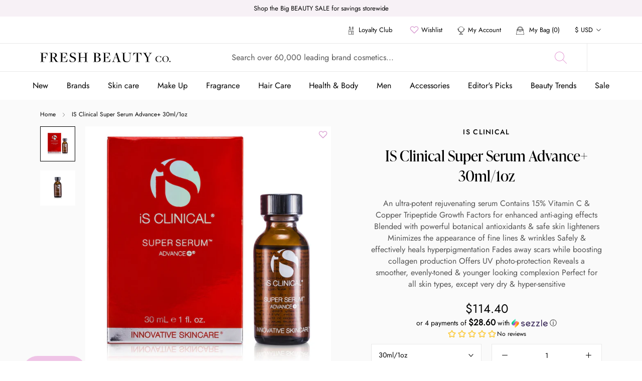

--- FILE ---
content_type: text/html; charset=utf-8
request_url: https://thefreshbeautyco.com/products/123540-is-clinical-night-care-super-serum-advance
body_size: 75078
content:
<!doctype html>

<html class="no-js" lang="en">
  <head>
    <meta charset="utf-8"> 
    <meta http-equiv="X-UA-Compatible" content="IE=edge,chrome=1">
    <meta name="viewport" content="width=device-width, initial-scale=1.0, height=device-height, minimum-scale=1.0, maximum-scale=1.0">
    <meta name="theme-color" content="">

    <title>
      IS Clinical Super Serum Advance+ 30ml/1oz &ndash; Fresh Beauty Co. USA
    </title><meta name="description" content="An ultra-potent rejuvenating serum Contains 15% Vitamin C &amp;amp; Copper Tripeptide Growth Factors for enhanced anti-aging effects Blended with powerful botanical antioxidants &amp;amp; safe skin lighteners Minimizes the appearance of fine lines &amp;amp; wrinkles Safely &amp;amp; effectively heals hyperpigmentation Fades away scars"><link rel="canonical" href="https://thefreshbeautyco.com/products/123540-is-clinical-night-care-super-serum-advance">

    <link rel="alternate" hreflang="x-default" href="https://thefreshbeautyco.com/products/123540-is-clinical-night-care-super-serum-advance" />
    <link rel="alternate" href="https://freshbeautyco.com.nz" hreflang="en-nz" />
    <link rel="alternate" href="https://freshbeautyco.com.au" hreflang="en-au" />
    <link rel="alternate" href="https://freshbeautyco.com" hreflang="en-us" /><link rel="shortcut icon" href="//thefreshbeautyco.com/cdn/shop/files/FreshBeautyCoNZFavicon_300x300_256x256_ea9f64bf-d003-457d-a1c4-bd12e972423d_96x.webp?v=1660548605" type="image/png"><meta property="og:type" content="product">
  <meta property="og:title" content="IS Clinical Super Serum Advance+  30ml/1oz"><meta property="og:image" content="http://thefreshbeautyco.com/cdn/shop/products/12354014401.jpg?v=1655441331">
    <meta property="og:image:secure_url" content="https://thefreshbeautyco.com/cdn/shop/products/12354014401.jpg?v=1655441331">
    <meta property="og:image:width" content="1500">
    <meta property="og:image:height" content="1500"><meta property="product:price:amount" content="114.40">
  <meta property="product:price:currency" content="USD"><meta property="og:description" content="An ultra-potent rejuvenating serum Contains 15% Vitamin C &amp;amp; Copper Tripeptide Growth Factors for enhanced anti-aging effects Blended with powerful botanical antioxidants &amp;amp; safe skin lighteners Minimizes the appearance of fine lines &amp;amp; wrinkles Safely &amp;amp; effectively heals hyperpigmentation Fades away scars"><meta property="og:url" content="https://thefreshbeautyco.com/products/123540-is-clinical-night-care-super-serum-advance">
<meta property="og:site_name" content="Fresh Beauty Co. USA"><meta name="twitter:card" content="summary"><meta name="twitter:title" content="IS Clinical Super Serum Advance+  30ml/1oz">
  <meta name="twitter:description" content="An ultra-potent rejuvenating serum     Contains 15% Vitamin C &amp;amp; Copper Tripeptide Growth Factors for enhanced anti-aging effects     Blended with powerful botanical antioxidants &amp;amp; safe skin lighteners    Minimizes the appearance of fine lines &amp;amp; wrinkles    Safely &amp;amp; effectively heals hyperpigmentation          Fades away scars while boosting collagen production    Offers UV photo-protection    Reveals a smoother, evenly-toned &amp;amp; younger looking complexion    Perfect for all skin types, except very dry &amp;amp; hyper-sensitive ">
  <meta name="twitter:image" content="https://thefreshbeautyco.com/cdn/shop/products/12354014401_600x600_crop_center.jpg?v=1655441331">
    <link rel="stylesheet" href="https://use.typekit.net/fne4ako.css">
<style>
  @font-face {
  font-family: "Abril Fatface";
  font-weight: 400;
  font-style: normal;
  font-display: fallback;
  src: url("//thefreshbeautyco.com/cdn/fonts/abril_fatface/abrilfatface_n4.002841dd08a4d39b2c2d7fe9d598d4782afb7225.woff2") format("woff2"),
       url("//thefreshbeautyco.com/cdn/fonts/abril_fatface/abrilfatface_n4.0d8f922831420cd750572c7a70f4c623018424d8.woff") format("woff");
}

  

  
  
  

  @font-face {
    font-family: 'Jost-Regular';
    src:  url('//thefreshbeautyco.com/cdn/shop/t/3/assets/Jost-Regular.ttf?v=158543382743333358881655563874') format("truetype");
    font-display: swap;
  }

  @font-face {
    font-family: 'Jost-Italic';
    src:  url('//thefreshbeautyco.com/cdn/shop/t/3/assets/Jost-Italic.ttf?v=157915457101578856051655563906') format("truetype");
    font-display: swap;
  }

  @font-face {
    font-family: 'Jost-Medium';
    src:  url('//thefreshbeautyco.com/cdn/shop/t/3/assets/Jost-Medium.ttf?v=118971660975128977061655563880') format("truetype");
    font-display: swap;
  }

  @font-face {
    font-family: 'Jost-MediumItalic';
    src:  url('//thefreshbeautyco.com/cdn/shop/t/3/assets/Jost-MediumItalic.ttf?v=138263750437367833861655564132') format("truetype");
    font-display: swap;
  }

  @font-face {
    font-family: 'Jost-Bold';
    src:  url('//thefreshbeautyco.com/cdn/shop/t/3/assets/Jost-Bold.ttf?v=78171162872301807431655563875') format("truetype");
    font-display: swap;
  }

  :root {
    --heading-font-family : 'ivypresto-display', 'serif';
    --heading-font-weight : 700;
    --heading-font-style  : normal;
    --text-font-family : 'Jost-Regular', Arial, sans-serif;
    --text-font-weight : 400;
    --text-font-style  : normal;

    --base-text-font-size   : 14px;
    --default-text-font-size: 14px;--background          : #ffffff;
    --background-rgb      : 255, 255, 255;
    --light-background    : #eaeaea;
    --light-background-rgb: 234, 234, 234;
    --heading-color       : #000000;
    --text-color          : #000000;
    --text-color-rgb      : 0, 0, 0;
    --text-color-light    : #555555;
    --text-color-light-rgb: 85, 85, 85;
    --link-color          : #e498d4;
    --link-color-rgb      : 228, 152, 212;
    
    --border-color        : #E9E9E9;
    --border-color-rgb    : 217, 217, 217;

    --button-background    : #000000;
    --button-background-rgb: 0, 0, 0;
    --button-text-color    : #efc3e6;
    --hover-button-background    : #000000;
    --hover-button-text-color    : #ffffff;

    --header-background       : #ffffff;
    --header-heading-color    : #000000;
    --header-light-text-color : #6a6a6a;
    --header-border-color     : #d9d9d9;

    --footer-background    : #000000;
    --footer-text-color    : #aaaaaa;
    --footer-heading-color : #ffffff;
    --footer-border-color  : #1a1a1a;

    --navigation-background      : #ffffff;
    --navigation-background-rgb  : 255, 255, 255;
    --navigation-text-color      : #000000;
    --navigation-text-color-light: rgba(0, 0, 0, 0.5);
    
    --navigation-border-color    : #E9E9E9;

    --newsletter-popup-background     : #000000;
    --newsletter-popup-text-color     : #ffffff;
    --newsletter-popup-text-color-rgb : 255, 255, 255;

    --secondary-elements-background       : #000000;
    --secondary-elements-background-rgb   : 0, 0, 0;
    --secondary-elements-text-color       : #ffffff;
    --secondary-elements-text-color-light : rgba(255, 255, 255, 0.5);
    --secondary-elements-border-color     : rgba(255, 255, 255, 0.25);

    --product-sale-price-color    : #e498d4;
    --product-sale-price-color-rgb: 228, 152, 212;

    /* Products */

    --horizontal-spacing-four-products-per-row: 60px;
        --horizontal-spacing-two-products-per-row : 60px;

    --vertical-spacing-four-products-per-row: 80px;
        --vertical-spacing-two-products-per-row : 100px;

    /* Animation */
    --drawer-transition-timing: cubic-bezier(0.645, 0.045, 0.355, 1);
    --header-base-height: 80px; /* We set a default for browsers that do not support CSS variables */

    /* Cursors */
    --cursor-zoom-in-svg    : url(//thefreshbeautyco.com/cdn/shop/t/3/assets/cursor-zoom-in.svg?v=179350835765779298301655563939);
    --cursor-zoom-in-2x-svg : url(//thefreshbeautyco.com/cdn/shop/t/3/assets/cursor-zoom-in-2x.svg?v=95984409156275563241655563873);
  }

  .slick-slider{position:relative;display:block;box-sizing:border-box;-webkit-user-select:none;-moz-user-select:none;-ms-user-select:none;user-select:none;-webkit-touch-callout:none;-khtml-user-select:none;-ms-touch-action:pan-y;touch-action:pan-y;-webkit-tap-highlight-color:transparent}.slick-list{position:relative;display:block;overflow:hidden;margin:0;padding:0}.slick-list:focus{outline:0}.slick-list.dragging{cursor:pointer;cursor:hand}.slick-slider .slick-list,.slick-slider .slick-track{-webkit-transform:translate3d(0,0,0);-moz-transform:translate3d(0,0,0);-ms-transform:translate3d(0,0,0);-o-transform:translate3d(0,0,0);transform:translate3d(0,0,0)}.slick-track{position:relative;top:0;left:0;display:block;margin-left:auto;margin-right:auto}.slick-track:after,.slick-track:before{display:table;content:''}.slick-track:after{clear:both}.slick-loading .slick-track{visibility:hidden}.slick-slide{display:none;float:left;height:100%;min-height:1px}[dir=rtl] .slick-slide{float:right}.slick-slide img{display:block}.slick-slide.slick-loading img{display:none}.slick-slide.dragging img{pointer-events:none}.slick-initialized .slick-slide{display:block}.slick-loading .slick-slide{visibility:hidden}.slick-vertical .slick-slide{display:block;height:auto;border:1px solid transparent}.slick-arrow.slick-hidden{display:none}
</style>

<script>
  // IE11 does not have support for CSS variables, so we have to polyfill them
  if (!(((window || {}).CSS || {}).supports && window.CSS.supports('(--a: 0)'))) {
    const script = document.createElement('script');
    script.type = 'text/javascript';
    script.src = 'https://cdn.jsdelivr.net/npm/css-vars-ponyfill@2';
    script.onload = function() {
      cssVars({});
    };

    document.getElementsByTagName('head')[0].appendChild(script);
  }
</script>

    <script>window.performance && window.performance.mark && window.performance.mark('shopify.content_for_header.start');</script><meta id="shopify-digital-wallet" name="shopify-digital-wallet" content="/64948404441/digital_wallets/dialog">
<meta name="shopify-checkout-api-token" content="05b441f0c29dded9a0f4ef7854d04079">
<meta id="in-context-paypal-metadata" data-shop-id="64948404441" data-venmo-supported="false" data-environment="production" data-locale="en_US" data-paypal-v4="true" data-currency="USD">
<link rel="alternate" type="application/json+oembed" href="https://thefreshbeautyco.com/products/123540-is-clinical-night-care-super-serum-advance.oembed">
<script async="async" src="/checkouts/internal/preloads.js?locale=en-US"></script>
<link rel="preconnect" href="https://shop.app" crossorigin="anonymous">
<script async="async" src="https://shop.app/checkouts/internal/preloads.js?locale=en-US&shop_id=64948404441" crossorigin="anonymous"></script>
<script id="apple-pay-shop-capabilities" type="application/json">{"shopId":64948404441,"countryCode":"AU","currencyCode":"USD","merchantCapabilities":["supports3DS"],"merchantId":"gid:\/\/shopify\/Shop\/64948404441","merchantName":"Fresh Beauty Co. USA","requiredBillingContactFields":["postalAddress","email","phone"],"requiredShippingContactFields":["postalAddress","email","phone"],"shippingType":"shipping","supportedNetworks":["visa","masterCard","amex","jcb"],"total":{"type":"pending","label":"Fresh Beauty Co. USA","amount":"1.00"},"shopifyPaymentsEnabled":true,"supportsSubscriptions":true}</script>
<script id="shopify-features" type="application/json">{"accessToken":"05b441f0c29dded9a0f4ef7854d04079","betas":["rich-media-storefront-analytics"],"domain":"thefreshbeautyco.com","predictiveSearch":true,"shopId":64948404441,"locale":"en"}</script>
<script>var Shopify = Shopify || {};
Shopify.shop = "fresh-beauty-co-usa.myshopify.com";
Shopify.locale = "en";
Shopify.currency = {"active":"USD","rate":"1.0"};
Shopify.country = "US";
Shopify.theme = {"name":"The-one-beauty - No app product filter","id":133444141273,"schema_name":"Prestige","schema_version":"4.11.0","theme_store_id":null,"role":"main"};
Shopify.theme.handle = "null";
Shopify.theme.style = {"id":null,"handle":null};
Shopify.cdnHost = "thefreshbeautyco.com/cdn";
Shopify.routes = Shopify.routes || {};
Shopify.routes.root = "/";</script>
<script type="module">!function(o){(o.Shopify=o.Shopify||{}).modules=!0}(window);</script>
<script>!function(o){function n(){var o=[];function n(){o.push(Array.prototype.slice.apply(arguments))}return n.q=o,n}var t=o.Shopify=o.Shopify||{};t.loadFeatures=n(),t.autoloadFeatures=n()}(window);</script>
<script>
  window.ShopifyPay = window.ShopifyPay || {};
  window.ShopifyPay.apiHost = "shop.app\/pay";
  window.ShopifyPay.redirectState = null;
</script>
<script id="shop-js-analytics" type="application/json">{"pageType":"product"}</script>
<script defer="defer" async type="module" src="//thefreshbeautyco.com/cdn/shopifycloud/shop-js/modules/v2/client.init-shop-cart-sync_C5BV16lS.en.esm.js"></script>
<script defer="defer" async type="module" src="//thefreshbeautyco.com/cdn/shopifycloud/shop-js/modules/v2/chunk.common_CygWptCX.esm.js"></script>
<script type="module">
  await import("//thefreshbeautyco.com/cdn/shopifycloud/shop-js/modules/v2/client.init-shop-cart-sync_C5BV16lS.en.esm.js");
await import("//thefreshbeautyco.com/cdn/shopifycloud/shop-js/modules/v2/chunk.common_CygWptCX.esm.js");

  window.Shopify.SignInWithShop?.initShopCartSync?.({"fedCMEnabled":true,"windoidEnabled":true});

</script>
<script>
  window.Shopify = window.Shopify || {};
  if (!window.Shopify.featureAssets) window.Shopify.featureAssets = {};
  window.Shopify.featureAssets['shop-js'] = {"shop-cart-sync":["modules/v2/client.shop-cart-sync_ZFArdW7E.en.esm.js","modules/v2/chunk.common_CygWptCX.esm.js"],"init-fed-cm":["modules/v2/client.init-fed-cm_CmiC4vf6.en.esm.js","modules/v2/chunk.common_CygWptCX.esm.js"],"shop-cash-offers":["modules/v2/client.shop-cash-offers_DOA2yAJr.en.esm.js","modules/v2/chunk.common_CygWptCX.esm.js","modules/v2/chunk.modal_D71HUcav.esm.js"],"shop-button":["modules/v2/client.shop-button_tlx5R9nI.en.esm.js","modules/v2/chunk.common_CygWptCX.esm.js"],"shop-toast-manager":["modules/v2/client.shop-toast-manager_ClPi3nE9.en.esm.js","modules/v2/chunk.common_CygWptCX.esm.js"],"init-shop-cart-sync":["modules/v2/client.init-shop-cart-sync_C5BV16lS.en.esm.js","modules/v2/chunk.common_CygWptCX.esm.js"],"avatar":["modules/v2/client.avatar_BTnouDA3.en.esm.js"],"init-windoid":["modules/v2/client.init-windoid_sURxWdc1.en.esm.js","modules/v2/chunk.common_CygWptCX.esm.js"],"init-shop-email-lookup-coordinator":["modules/v2/client.init-shop-email-lookup-coordinator_B8hsDcYM.en.esm.js","modules/v2/chunk.common_CygWptCX.esm.js"],"pay-button":["modules/v2/client.pay-button_FdsNuTd3.en.esm.js","modules/v2/chunk.common_CygWptCX.esm.js"],"shop-login-button":["modules/v2/client.shop-login-button_C5VAVYt1.en.esm.js","modules/v2/chunk.common_CygWptCX.esm.js","modules/v2/chunk.modal_D71HUcav.esm.js"],"init-customer-accounts-sign-up":["modules/v2/client.init-customer-accounts-sign-up_CPSyQ0Tj.en.esm.js","modules/v2/client.shop-login-button_C5VAVYt1.en.esm.js","modules/v2/chunk.common_CygWptCX.esm.js","modules/v2/chunk.modal_D71HUcav.esm.js"],"init-shop-for-new-customer-accounts":["modules/v2/client.init-shop-for-new-customer-accounts_ChsxoAhi.en.esm.js","modules/v2/client.shop-login-button_C5VAVYt1.en.esm.js","modules/v2/chunk.common_CygWptCX.esm.js","modules/v2/chunk.modal_D71HUcav.esm.js"],"init-customer-accounts":["modules/v2/client.init-customer-accounts_DxDtT_ad.en.esm.js","modules/v2/client.shop-login-button_C5VAVYt1.en.esm.js","modules/v2/chunk.common_CygWptCX.esm.js","modules/v2/chunk.modal_D71HUcav.esm.js"],"shop-follow-button":["modules/v2/client.shop-follow-button_Cva4Ekp9.en.esm.js","modules/v2/chunk.common_CygWptCX.esm.js","modules/v2/chunk.modal_D71HUcav.esm.js"],"checkout-modal":["modules/v2/client.checkout-modal_BPM8l0SH.en.esm.js","modules/v2/chunk.common_CygWptCX.esm.js","modules/v2/chunk.modal_D71HUcav.esm.js"],"lead-capture":["modules/v2/client.lead-capture_Bi8yE_yS.en.esm.js","modules/v2/chunk.common_CygWptCX.esm.js","modules/v2/chunk.modal_D71HUcav.esm.js"],"shop-login":["modules/v2/client.shop-login_D6lNrXab.en.esm.js","modules/v2/chunk.common_CygWptCX.esm.js","modules/v2/chunk.modal_D71HUcav.esm.js"],"payment-terms":["modules/v2/client.payment-terms_CZxnsJam.en.esm.js","modules/v2/chunk.common_CygWptCX.esm.js","modules/v2/chunk.modal_D71HUcav.esm.js"]};
</script>
<script>(function() {
  var isLoaded = false;
  function asyncLoad() {
    if (isLoaded) return;
    isLoaded = true;
    var urls = ["https:\/\/static.klaviyo.com\/onsite\/js\/klaviyo.js?company_id=Yb335Z\u0026shop=fresh-beauty-co-usa.myshopify.com","https:\/\/static.klaviyo.com\/onsite\/js\/klaviyo.js?company_id=Yb335Z\u0026shop=fresh-beauty-co-usa.myshopify.com","https:\/\/cdn.shopify.com\/s\/files\/1\/0649\/4840\/4441\/t\/3\/assets\/pop_64948404441.js?v=1686290869\u0026shop=fresh-beauty-co-usa.myshopify.com"];
    for (var i = 0; i < urls.length; i++) {
      var s = document.createElement('script');
      s.type = 'text/javascript';
      s.async = true;
      s.src = urls[i];
      var x = document.getElementsByTagName('script')[0];
      x.parentNode.insertBefore(s, x);
    }
  };
  if(window.attachEvent) {
    window.attachEvent('onload', asyncLoad);
  } else {
    window.addEventListener('load', asyncLoad, false);
  }
})();</script>
<script id="__st">var __st={"a":64948404441,"offset":-18000,"reqid":"3911c055-07c0-473b-8178-46f0113c7793-1768856163","pageurl":"thefreshbeautyco.com\/products\/123540-is-clinical-night-care-super-serum-advance","u":"5886229faf95","p":"product","rtyp":"product","rid":7723808784601};</script>
<script>window.ShopifyPaypalV4VisibilityTracking = true;</script>
<script id="captcha-bootstrap">!function(){'use strict';const t='contact',e='account',n='new_comment',o=[[t,t],['blogs',n],['comments',n],[t,'customer']],c=[[e,'customer_login'],[e,'guest_login'],[e,'recover_customer_password'],[e,'create_customer']],r=t=>t.map((([t,e])=>`form[action*='/${t}']:not([data-nocaptcha='true']) input[name='form_type'][value='${e}']`)).join(','),a=t=>()=>t?[...document.querySelectorAll(t)].map((t=>t.form)):[];function s(){const t=[...o],e=r(t);return a(e)}const i='password',u='form_key',d=['recaptcha-v3-token','g-recaptcha-response','h-captcha-response',i],f=()=>{try{return window.sessionStorage}catch{return}},m='__shopify_v',_=t=>t.elements[u];function p(t,e,n=!1){try{const o=window.sessionStorage,c=JSON.parse(o.getItem(e)),{data:r}=function(t){const{data:e,action:n}=t;return t[m]||n?{data:e,action:n}:{data:t,action:n}}(c);for(const[e,n]of Object.entries(r))t.elements[e]&&(t.elements[e].value=n);n&&o.removeItem(e)}catch(o){console.error('form repopulation failed',{error:o})}}const l='form_type',E='cptcha';function T(t){t.dataset[E]=!0}const w=window,h=w.document,L='Shopify',v='ce_forms',y='captcha';let A=!1;((t,e)=>{const n=(g='f06e6c50-85a8-45c8-87d0-21a2b65856fe',I='https://cdn.shopify.com/shopifycloud/storefront-forms-hcaptcha/ce_storefront_forms_captcha_hcaptcha.v1.5.2.iife.js',D={infoText:'Protected by hCaptcha',privacyText:'Privacy',termsText:'Terms'},(t,e,n)=>{const o=w[L][v],c=o.bindForm;if(c)return c(t,g,e,D).then(n);var r;o.q.push([[t,g,e,D],n]),r=I,A||(h.body.append(Object.assign(h.createElement('script'),{id:'captcha-provider',async:!0,src:r})),A=!0)});var g,I,D;w[L]=w[L]||{},w[L][v]=w[L][v]||{},w[L][v].q=[],w[L][y]=w[L][y]||{},w[L][y].protect=function(t,e){n(t,void 0,e),T(t)},Object.freeze(w[L][y]),function(t,e,n,w,h,L){const[v,y,A,g]=function(t,e,n){const i=e?o:[],u=t?c:[],d=[...i,...u],f=r(d),m=r(i),_=r(d.filter((([t,e])=>n.includes(e))));return[a(f),a(m),a(_),s()]}(w,h,L),I=t=>{const e=t.target;return e instanceof HTMLFormElement?e:e&&e.form},D=t=>v().includes(t);t.addEventListener('submit',(t=>{const e=I(t);if(!e)return;const n=D(e)&&!e.dataset.hcaptchaBound&&!e.dataset.recaptchaBound,o=_(e),c=g().includes(e)&&(!o||!o.value);(n||c)&&t.preventDefault(),c&&!n&&(function(t){try{if(!f())return;!function(t){const e=f();if(!e)return;const n=_(t);if(!n)return;const o=n.value;o&&e.removeItem(o)}(t);const e=Array.from(Array(32),(()=>Math.random().toString(36)[2])).join('');!function(t,e){_(t)||t.append(Object.assign(document.createElement('input'),{type:'hidden',name:u})),t.elements[u].value=e}(t,e),function(t,e){const n=f();if(!n)return;const o=[...t.querySelectorAll(`input[type='${i}']`)].map((({name:t})=>t)),c=[...d,...o],r={};for(const[a,s]of new FormData(t).entries())c.includes(a)||(r[a]=s);n.setItem(e,JSON.stringify({[m]:1,action:t.action,data:r}))}(t,e)}catch(e){console.error('failed to persist form',e)}}(e),e.submit())}));const S=(t,e)=>{t&&!t.dataset[E]&&(n(t,e.some((e=>e===t))),T(t))};for(const o of['focusin','change'])t.addEventListener(o,(t=>{const e=I(t);D(e)&&S(e,y())}));const B=e.get('form_key'),M=e.get(l),P=B&&M;t.addEventListener('DOMContentLoaded',(()=>{const t=y();if(P)for(const e of t)e.elements[l].value===M&&p(e,B);[...new Set([...A(),...v().filter((t=>'true'===t.dataset.shopifyCaptcha))])].forEach((e=>S(e,t)))}))}(h,new URLSearchParams(w.location.search),n,t,e,['guest_login'])})(!0,!0)}();</script>
<script integrity="sha256-4kQ18oKyAcykRKYeNunJcIwy7WH5gtpwJnB7kiuLZ1E=" data-source-attribution="shopify.loadfeatures" defer="defer" src="//thefreshbeautyco.com/cdn/shopifycloud/storefront/assets/storefront/load_feature-a0a9edcb.js" crossorigin="anonymous"></script>
<script crossorigin="anonymous" defer="defer" src="//thefreshbeautyco.com/cdn/shopifycloud/storefront/assets/shopify_pay/storefront-65b4c6d7.js?v=20250812"></script>
<script data-source-attribution="shopify.dynamic_checkout.dynamic.init">var Shopify=Shopify||{};Shopify.PaymentButton=Shopify.PaymentButton||{isStorefrontPortableWallets:!0,init:function(){window.Shopify.PaymentButton.init=function(){};var t=document.createElement("script");t.src="https://thefreshbeautyco.com/cdn/shopifycloud/portable-wallets/latest/portable-wallets.en.js",t.type="module",document.head.appendChild(t)}};
</script>
<script data-source-attribution="shopify.dynamic_checkout.buyer_consent">
  function portableWalletsHideBuyerConsent(e){var t=document.getElementById("shopify-buyer-consent"),n=document.getElementById("shopify-subscription-policy-button");t&&n&&(t.classList.add("hidden"),t.setAttribute("aria-hidden","true"),n.removeEventListener("click",e))}function portableWalletsShowBuyerConsent(e){var t=document.getElementById("shopify-buyer-consent"),n=document.getElementById("shopify-subscription-policy-button");t&&n&&(t.classList.remove("hidden"),t.removeAttribute("aria-hidden"),n.addEventListener("click",e))}window.Shopify?.PaymentButton&&(window.Shopify.PaymentButton.hideBuyerConsent=portableWalletsHideBuyerConsent,window.Shopify.PaymentButton.showBuyerConsent=portableWalletsShowBuyerConsent);
</script>
<script data-source-attribution="shopify.dynamic_checkout.cart.bootstrap">document.addEventListener("DOMContentLoaded",(function(){function t(){return document.querySelector("shopify-accelerated-checkout-cart, shopify-accelerated-checkout")}if(t())Shopify.PaymentButton.init();else{new MutationObserver((function(e,n){t()&&(Shopify.PaymentButton.init(),n.disconnect())})).observe(document.body,{childList:!0,subtree:!0})}}));
</script>
<link id="shopify-accelerated-checkout-styles" rel="stylesheet" media="screen" href="https://thefreshbeautyco.com/cdn/shopifycloud/portable-wallets/latest/accelerated-checkout-backwards-compat.css" crossorigin="anonymous">
<style id="shopify-accelerated-checkout-cart">
        #shopify-buyer-consent {
  margin-top: 1em;
  display: inline-block;
  width: 100%;
}

#shopify-buyer-consent.hidden {
  display: none;
}

#shopify-subscription-policy-button {
  background: none;
  border: none;
  padding: 0;
  text-decoration: underline;
  font-size: inherit;
  cursor: pointer;
}

#shopify-subscription-policy-button::before {
  box-shadow: none;
}

      </style>

<script>window.performance && window.performance.mark && window.performance.mark('shopify.content_for_header.end');</script>

    <link rel="stylesheet" href="//thefreshbeautyco.com/cdn/shop/t/3/assets/theme.css?v=15562259770739030101757520082">
    <link rel="stylesheet" href="//thefreshbeautyco.com/cdn/shop/t/3/assets/theme-custom.scss.css?v=101340454399015313021754393654">
    <script>
      sswLoadNewJq = true;
    </script>
    <script>// This allows to expose several variables to the global scope, to be used in scripts
      window.theme = {
        pageType: "product",
        moneyFormat: "${{amount}}",
        moneyWithCurrencyFormat: "${{amount}} USD",
        productImageSize: "natural",
        searchMode: "product,collection,article,page",
        showPageTransition: false,
        showElementStaggering: false,
        showImageZooming: true
      };

      window.routes = {
        rootUrl: "\/",
        rootUrlWithoutSlash: '',
        cartUrl: "\/cart",
        cartAddUrl: "\/cart\/add",
        cartChangeUrl: "\/cart\/change",
        searchUrl: "\/search",
        productRecommendationsUrl: "\/recommendations\/products"
      };

      window.languages = {
        cartAddNote: "Add Order Note",
        cartEditNote: "Edit Order Note",
        productImageLoadingError: "This image could not be loaded. Please try to reload the page.",
        productFormAddToCart: "Add to cart",
        productFormUnavailable: "Unavailable",
        productFormSoldOut: "Sold Out",
        shippingEstimatorOneResult: "1 option available:",
        shippingEstimatorMoreResults: "{{count}} options available:",
        shippingEstimatorNoResults: "No shipping could be found"
      };

      window.lazySizesConfig = {
        loadHidden: false,
        hFac: 0.5,
        expFactor: 2,
        ricTimeout: 150,
        lazyClass: 'Image--lazyLoad',
        loadingClass: 'Image--lazyLoading',
        loadedClass: 'Image--lazyLoaded'
      };

      document.documentElement.className = document.documentElement.className.replace('no-js', 'js');
      document.documentElement.style.setProperty('--window-height', window.innerHeight + 'px');

      // We do a quick detection of some features (we could use Modernizr but for so little...)
      (function() {
        document.documentElement.className += ((window.CSS && window.CSS.supports('(position: sticky) or (position: -webkit-sticky)')) ? ' supports-sticky' : ' no-supports-sticky');
        document.documentElement.className += (window.matchMedia('(-moz-touch-enabled: 1), (hover: none)')).matches ? ' no-supports-hover' : ' supports-hover';
      }());
    </script>

    

    <script src="//thefreshbeautyco.com/cdn/shop/t/3/assets/vendor.js?v=161315313139803428281655564216"></script>
    <script src="//thefreshbeautyco.com/cdn/shop/t/3/assets/lazysizes.min.js?v=174358363404432586981655563928" async></script>
    <script src="//thefreshbeautyco.com/cdn/shop/t/3/assets/jquery.equalheights.min.js?v=61920824065195636361655563916" async></script>
    <script src="//thefreshbeautyco.com/cdn/shop/t/3/assets/jquery.webticker.min.js?v=94939291756758153531655563940" async></script><script src="https://polyfill-fastly.net/v3/polyfill.min.js?unknown=polyfill&features=fetch,Element.prototype.closest,Element.prototype.remove,Element.prototype.classList,Array.prototype.includes,Array.prototype.fill,Object.assign,CustomEvent,IntersectionObserver,IntersectionObserverEntry,URL" defer></script>
    <script type="text/javascript" src="//cdn.jsdelivr.net/npm/slick-carousel@1.8.1/slick/slick.min.js" defer></script>
    
    <script src="//thefreshbeautyco.com/cdn/shop/t/3/assets/libs.min.js?v=26178543184394469741655563887" defer></script>

    

    <script src="//thefreshbeautyco.com/cdn/shop/t/3/assets/theme.js?v=12619743515044123001752497366" defer></script>
    <script src="//thefreshbeautyco.com/cdn/shop/t/3/assets/custom.js?v=52532797775076980111756136379" defer></script>
    

    <script>
      (function () {
        window.onpageshow = function() {
          if (window.theme.showPageTransition) {
            var pageTransition = document.querySelector('.PageTransition');

            if (pageTransition) {
              pageTransition.style.visibility = 'visible';
              pageTransition.style.opacity = '0';
            }
          }

          // When the page is loaded from the cache, we have to reload the cart content
          document.documentElement.dispatchEvent(new CustomEvent('cart:refresh', {
            bubbles: true
          }));
        };
      })();
    </script>

    
  <script type="application/ld+json">
  {
    "@context": "http://schema.org",
    "@type": "Product",
    "offers": [{
          "@type": "Offer",
          "name": "30ml\/1oz",
          "availability":"https://schema.org/OutOfStock",
          "price": 114.4,
          "priceCurrency": "USD",
          "priceValidUntil": "2026-01-29","sku": "123540","url": "/products/123540-is-clinical-night-care-super-serum-advance?variant=42953042526425"
        },
{
          "@type": "Offer",
          "name": "60ml\/2oz",
          "availability":"https://schema.org/OutOfStock",
          "price": 149.2,
          "priceCurrency": "USD",
          "priceValidUntil": "2026-01-29","sku": "285181","url": "/products/123540-is-clinical-night-care-super-serum-advance?variant=43857860821209"
        }
]
    

    
    
    
    
    
        
        
        
        
        
        
        
        
    
,
      "gtin12": "817244010098",
      "productId": "817244010098",
    "brand": {
      "name": "IS Clinical"
    },
    "name": "IS Clinical Super Serum Advance+  30ml\/1oz",
    "description": "An ultra-potent rejuvenating serum     Contains 15% Vitamin C \u0026amp; Copper Tripeptide Growth Factors for enhanced anti-aging effects     Blended with powerful botanical antioxidants \u0026amp; safe skin lighteners    Minimizes the appearance of fine lines \u0026amp; wrinkles    Safely \u0026amp; effectively heals hyperpigmentation          Fades away scars while boosting collagen production    Offers UV photo-protection    Reveals a smoother, evenly-toned \u0026amp; younger looking complexion    Perfect for all skin types, except very dry \u0026amp; hyper-sensitive ",
    "category": "Skincare",
    "url": "/products/123540-is-clinical-night-care-super-serum-advance",
    "sku": "123540",
    "image": {
      "@type": "ImageObject",
      "url": "https://thefreshbeautyco.com/cdn/shop/products/12354014401_1024x.jpg?v=1655441331",
      "image": "https://thefreshbeautyco.com/cdn/shop/products/12354014401_1024x.jpg?v=1655441331",
      "name": "IS Clinical Super Serum Advance+ ",
      "width": "1024",
      "height": "1024"
    }
  }
  </script>



  <script type="application/ld+json">
  {
    "@context": "http://schema.org",
    "@type": "BreadcrumbList",
  "itemListElement": [{
      "@type": "ListItem",
      "position": 1,
      "name": "Translation missing: en.general.breadcrumb.home",
      "item": "https://thefreshbeautyco.com"
    },{
          "@type": "ListItem",
          "position": 2,
          "name": "IS Clinical Super Serum Advance+  30ml\/1oz",
          "item": "https://thefreshbeautyco.com/products/123540-is-clinical-night-care-super-serum-advance"
        }]
  }
  </script>


<script src="https://cdn.shopify.com/extensions/1aff304a-11ec-47a0-aee1-7f4ae56792d4/tydal-popups-email-pop-ups-4/assets/pop-app-embed.js" type="text/javascript" defer="defer"></script>
<link href="https://monorail-edge.shopifysvc.com" rel="dns-prefetch">
<script>(function(){if ("sendBeacon" in navigator && "performance" in window) {try {var session_token_from_headers = performance.getEntriesByType('navigation')[0].serverTiming.find(x => x.name == '_s').description;} catch {var session_token_from_headers = undefined;}var session_cookie_matches = document.cookie.match(/_shopify_s=([^;]*)/);var session_token_from_cookie = session_cookie_matches && session_cookie_matches.length === 2 ? session_cookie_matches[1] : "";var session_token = session_token_from_headers || session_token_from_cookie || "";function handle_abandonment_event(e) {var entries = performance.getEntries().filter(function(entry) {return /monorail-edge.shopifysvc.com/.test(entry.name);});if (!window.abandonment_tracked && entries.length === 0) {window.abandonment_tracked = true;var currentMs = Date.now();var navigation_start = performance.timing.navigationStart;var payload = {shop_id: 64948404441,url: window.location.href,navigation_start,duration: currentMs - navigation_start,session_token,page_type: "product"};window.navigator.sendBeacon("https://monorail-edge.shopifysvc.com/v1/produce", JSON.stringify({schema_id: "online_store_buyer_site_abandonment/1.1",payload: payload,metadata: {event_created_at_ms: currentMs,event_sent_at_ms: currentMs}}));}}window.addEventListener('pagehide', handle_abandonment_event);}}());</script>
<script id="web-pixels-manager-setup">(function e(e,d,r,n,o){if(void 0===o&&(o={}),!Boolean(null===(a=null===(i=window.Shopify)||void 0===i?void 0:i.analytics)||void 0===a?void 0:a.replayQueue)){var i,a;window.Shopify=window.Shopify||{};var t=window.Shopify;t.analytics=t.analytics||{};var s=t.analytics;s.replayQueue=[],s.publish=function(e,d,r){return s.replayQueue.push([e,d,r]),!0};try{self.performance.mark("wpm:start")}catch(e){}var l=function(){var e={modern:/Edge?\/(1{2}[4-9]|1[2-9]\d|[2-9]\d{2}|\d{4,})\.\d+(\.\d+|)|Firefox\/(1{2}[4-9]|1[2-9]\d|[2-9]\d{2}|\d{4,})\.\d+(\.\d+|)|Chrom(ium|e)\/(9{2}|\d{3,})\.\d+(\.\d+|)|(Maci|X1{2}).+ Version\/(15\.\d+|(1[6-9]|[2-9]\d|\d{3,})\.\d+)([,.]\d+|)( \(\w+\)|)( Mobile\/\w+|) Safari\/|Chrome.+OPR\/(9{2}|\d{3,})\.\d+\.\d+|(CPU[ +]OS|iPhone[ +]OS|CPU[ +]iPhone|CPU IPhone OS|CPU iPad OS)[ +]+(15[._]\d+|(1[6-9]|[2-9]\d|\d{3,})[._]\d+)([._]\d+|)|Android:?[ /-](13[3-9]|1[4-9]\d|[2-9]\d{2}|\d{4,})(\.\d+|)(\.\d+|)|Android.+Firefox\/(13[5-9]|1[4-9]\d|[2-9]\d{2}|\d{4,})\.\d+(\.\d+|)|Android.+Chrom(ium|e)\/(13[3-9]|1[4-9]\d|[2-9]\d{2}|\d{4,})\.\d+(\.\d+|)|SamsungBrowser\/([2-9]\d|\d{3,})\.\d+/,legacy:/Edge?\/(1[6-9]|[2-9]\d|\d{3,})\.\d+(\.\d+|)|Firefox\/(5[4-9]|[6-9]\d|\d{3,})\.\d+(\.\d+|)|Chrom(ium|e)\/(5[1-9]|[6-9]\d|\d{3,})\.\d+(\.\d+|)([\d.]+$|.*Safari\/(?![\d.]+ Edge\/[\d.]+$))|(Maci|X1{2}).+ Version\/(10\.\d+|(1[1-9]|[2-9]\d|\d{3,})\.\d+)([,.]\d+|)( \(\w+\)|)( Mobile\/\w+|) Safari\/|Chrome.+OPR\/(3[89]|[4-9]\d|\d{3,})\.\d+\.\d+|(CPU[ +]OS|iPhone[ +]OS|CPU[ +]iPhone|CPU IPhone OS|CPU iPad OS)[ +]+(10[._]\d+|(1[1-9]|[2-9]\d|\d{3,})[._]\d+)([._]\d+|)|Android:?[ /-](13[3-9]|1[4-9]\d|[2-9]\d{2}|\d{4,})(\.\d+|)(\.\d+|)|Mobile Safari.+OPR\/([89]\d|\d{3,})\.\d+\.\d+|Android.+Firefox\/(13[5-9]|1[4-9]\d|[2-9]\d{2}|\d{4,})\.\d+(\.\d+|)|Android.+Chrom(ium|e)\/(13[3-9]|1[4-9]\d|[2-9]\d{2}|\d{4,})\.\d+(\.\d+|)|Android.+(UC? ?Browser|UCWEB|U3)[ /]?(15\.([5-9]|\d{2,})|(1[6-9]|[2-9]\d|\d{3,})\.\d+)\.\d+|SamsungBrowser\/(5\.\d+|([6-9]|\d{2,})\.\d+)|Android.+MQ{2}Browser\/(14(\.(9|\d{2,})|)|(1[5-9]|[2-9]\d|\d{3,})(\.\d+|))(\.\d+|)|K[Aa][Ii]OS\/(3\.\d+|([4-9]|\d{2,})\.\d+)(\.\d+|)/},d=e.modern,r=e.legacy,n=navigator.userAgent;return n.match(d)?"modern":n.match(r)?"legacy":"unknown"}(),u="modern"===l?"modern":"legacy",c=(null!=n?n:{modern:"",legacy:""})[u],f=function(e){return[e.baseUrl,"/wpm","/b",e.hashVersion,"modern"===e.buildTarget?"m":"l",".js"].join("")}({baseUrl:d,hashVersion:r,buildTarget:u}),m=function(e){var d=e.version,r=e.bundleTarget,n=e.surface,o=e.pageUrl,i=e.monorailEndpoint;return{emit:function(e){var a=e.status,t=e.errorMsg,s=(new Date).getTime(),l=JSON.stringify({metadata:{event_sent_at_ms:s},events:[{schema_id:"web_pixels_manager_load/3.1",payload:{version:d,bundle_target:r,page_url:o,status:a,surface:n,error_msg:t},metadata:{event_created_at_ms:s}}]});if(!i)return console&&console.warn&&console.warn("[Web Pixels Manager] No Monorail endpoint provided, skipping logging."),!1;try{return self.navigator.sendBeacon.bind(self.navigator)(i,l)}catch(e){}var u=new XMLHttpRequest;try{return u.open("POST",i,!0),u.setRequestHeader("Content-Type","text/plain"),u.send(l),!0}catch(e){return console&&console.warn&&console.warn("[Web Pixels Manager] Got an unhandled error while logging to Monorail."),!1}}}}({version:r,bundleTarget:l,surface:e.surface,pageUrl:self.location.href,monorailEndpoint:e.monorailEndpoint});try{o.browserTarget=l,function(e){var d=e.src,r=e.async,n=void 0===r||r,o=e.onload,i=e.onerror,a=e.sri,t=e.scriptDataAttributes,s=void 0===t?{}:t,l=document.createElement("script"),u=document.querySelector("head"),c=document.querySelector("body");if(l.async=n,l.src=d,a&&(l.integrity=a,l.crossOrigin="anonymous"),s)for(var f in s)if(Object.prototype.hasOwnProperty.call(s,f))try{l.dataset[f]=s[f]}catch(e){}if(o&&l.addEventListener("load",o),i&&l.addEventListener("error",i),u)u.appendChild(l);else{if(!c)throw new Error("Did not find a head or body element to append the script");c.appendChild(l)}}({src:f,async:!0,onload:function(){if(!function(){var e,d;return Boolean(null===(d=null===(e=window.Shopify)||void 0===e?void 0:e.analytics)||void 0===d?void 0:d.initialized)}()){var d=window.webPixelsManager.init(e)||void 0;if(d){var r=window.Shopify.analytics;r.replayQueue.forEach((function(e){var r=e[0],n=e[1],o=e[2];d.publishCustomEvent(r,n,o)})),r.replayQueue=[],r.publish=d.publishCustomEvent,r.visitor=d.visitor,r.initialized=!0}}},onerror:function(){return m.emit({status:"failed",errorMsg:"".concat(f," has failed to load")})},sri:function(e){var d=/^sha384-[A-Za-z0-9+/=]+$/;return"string"==typeof e&&d.test(e)}(c)?c:"",scriptDataAttributes:o}),m.emit({status:"loading"})}catch(e){m.emit({status:"failed",errorMsg:(null==e?void 0:e.message)||"Unknown error"})}}})({shopId: 64948404441,storefrontBaseUrl: "https://thefreshbeautyco.com",extensionsBaseUrl: "https://extensions.shopifycdn.com/cdn/shopifycloud/web-pixels-manager",monorailEndpoint: "https://monorail-edge.shopifysvc.com/unstable/produce_batch",surface: "storefront-renderer",enabledBetaFlags: ["2dca8a86"],webPixelsConfigList: [{"id":"shopify-app-pixel","configuration":"{}","eventPayloadVersion":"v1","runtimeContext":"STRICT","scriptVersion":"0450","apiClientId":"shopify-pixel","type":"APP","privacyPurposes":["ANALYTICS","MARKETING"]},{"id":"shopify-custom-pixel","eventPayloadVersion":"v1","runtimeContext":"LAX","scriptVersion":"0450","apiClientId":"shopify-pixel","type":"CUSTOM","privacyPurposes":["ANALYTICS","MARKETING"]}],isMerchantRequest: false,initData: {"shop":{"name":"Fresh Beauty Co. USA","paymentSettings":{"currencyCode":"USD"},"myshopifyDomain":"fresh-beauty-co-usa.myshopify.com","countryCode":"AU","storefrontUrl":"https:\/\/thefreshbeautyco.com"},"customer":null,"cart":null,"checkout":null,"productVariants":[{"price":{"amount":114.4,"currencyCode":"USD"},"product":{"title":"IS Clinical Super Serum Advance+  30ml\/1oz","vendor":"IS Clinical","id":"7723808784601","untranslatedTitle":"IS Clinical Super Serum Advance+  30ml\/1oz","url":"\/products\/123540-is-clinical-night-care-super-serum-advance","type":"Skincare"},"id":"42953042526425","image":{"src":"\/\/thefreshbeautyco.com\/cdn\/shop\/products\/12354014401.jpg?v=1655441331"},"sku":"123540","title":"30ml\/1oz","untranslatedTitle":"30ml\/1oz"},{"price":{"amount":149.2,"currencyCode":"USD"},"product":{"title":"IS Clinical Super Serum Advance+  30ml\/1oz","vendor":"IS Clinical","id":"7723808784601","untranslatedTitle":"IS Clinical Super Serum Advance+  30ml\/1oz","url":"\/products\/123540-is-clinical-night-care-super-serum-advance","type":"Skincare"},"id":"43857860821209","image":{"src":"\/\/thefreshbeautyco.com\/cdn\/shop\/products\/28518114401_1dc1c2b2-ec3e-4a3d-9602-9ecdf63b267e.jpg?v=1680676278"},"sku":"285181","title":"60ml\/2oz","untranslatedTitle":"60ml\/2oz"}],"purchasingCompany":null},},"https://thefreshbeautyco.com/cdn","fcfee988w5aeb613cpc8e4bc33m6693e112",{"modern":"","legacy":""},{"shopId":"64948404441","storefrontBaseUrl":"https:\/\/thefreshbeautyco.com","extensionBaseUrl":"https:\/\/extensions.shopifycdn.com\/cdn\/shopifycloud\/web-pixels-manager","surface":"storefront-renderer","enabledBetaFlags":"[\"2dca8a86\"]","isMerchantRequest":"false","hashVersion":"fcfee988w5aeb613cpc8e4bc33m6693e112","publish":"custom","events":"[[\"page_viewed\",{}],[\"product_viewed\",{\"productVariant\":{\"price\":{\"amount\":114.4,\"currencyCode\":\"USD\"},\"product\":{\"title\":\"IS Clinical Super Serum Advance+  30ml\/1oz\",\"vendor\":\"IS Clinical\",\"id\":\"7723808784601\",\"untranslatedTitle\":\"IS Clinical Super Serum Advance+  30ml\/1oz\",\"url\":\"\/products\/123540-is-clinical-night-care-super-serum-advance\",\"type\":\"Skincare\"},\"id\":\"42953042526425\",\"image\":{\"src\":\"\/\/thefreshbeautyco.com\/cdn\/shop\/products\/12354014401.jpg?v=1655441331\"},\"sku\":\"123540\",\"title\":\"30ml\/1oz\",\"untranslatedTitle\":\"30ml\/1oz\"}}]]"});</script><script>
  window.ShopifyAnalytics = window.ShopifyAnalytics || {};
  window.ShopifyAnalytics.meta = window.ShopifyAnalytics.meta || {};
  window.ShopifyAnalytics.meta.currency = 'USD';
  var meta = {"product":{"id":7723808784601,"gid":"gid:\/\/shopify\/Product\/7723808784601","vendor":"IS Clinical","type":"Skincare","handle":"123540-is-clinical-night-care-super-serum-advance","variants":[{"id":42953042526425,"price":11440,"name":"IS Clinical Super Serum Advance+  30ml\/1oz - 30ml\/1oz","public_title":"30ml\/1oz","sku":"123540"},{"id":43857860821209,"price":14920,"name":"IS Clinical Super Serum Advance+  30ml\/1oz - 60ml\/2oz","public_title":"60ml\/2oz","sku":"285181"}],"remote":false},"page":{"pageType":"product","resourceType":"product","resourceId":7723808784601,"requestId":"3911c055-07c0-473b-8178-46f0113c7793-1768856163"}};
  for (var attr in meta) {
    window.ShopifyAnalytics.meta[attr] = meta[attr];
  }
</script>
<script class="analytics">
  (function () {
    var customDocumentWrite = function(content) {
      var jquery = null;

      if (window.jQuery) {
        jquery = window.jQuery;
      } else if (window.Checkout && window.Checkout.$) {
        jquery = window.Checkout.$;
      }

      if (jquery) {
        jquery('body').append(content);
      }
    };

    var hasLoggedConversion = function(token) {
      if (token) {
        return document.cookie.indexOf('loggedConversion=' + token) !== -1;
      }
      return false;
    }

    var setCookieIfConversion = function(token) {
      if (token) {
        var twoMonthsFromNow = new Date(Date.now());
        twoMonthsFromNow.setMonth(twoMonthsFromNow.getMonth() + 2);

        document.cookie = 'loggedConversion=' + token + '; expires=' + twoMonthsFromNow;
      }
    }

    var trekkie = window.ShopifyAnalytics.lib = window.trekkie = window.trekkie || [];
    if (trekkie.integrations) {
      return;
    }
    trekkie.methods = [
      'identify',
      'page',
      'ready',
      'track',
      'trackForm',
      'trackLink'
    ];
    trekkie.factory = function(method) {
      return function() {
        var args = Array.prototype.slice.call(arguments);
        args.unshift(method);
        trekkie.push(args);
        return trekkie;
      };
    };
    for (var i = 0; i < trekkie.methods.length; i++) {
      var key = trekkie.methods[i];
      trekkie[key] = trekkie.factory(key);
    }
    trekkie.load = function(config) {
      trekkie.config = config || {};
      trekkie.config.initialDocumentCookie = document.cookie;
      var first = document.getElementsByTagName('script')[0];
      var script = document.createElement('script');
      script.type = 'text/javascript';
      script.onerror = function(e) {
        var scriptFallback = document.createElement('script');
        scriptFallback.type = 'text/javascript';
        scriptFallback.onerror = function(error) {
                var Monorail = {
      produce: function produce(monorailDomain, schemaId, payload) {
        var currentMs = new Date().getTime();
        var event = {
          schema_id: schemaId,
          payload: payload,
          metadata: {
            event_created_at_ms: currentMs,
            event_sent_at_ms: currentMs
          }
        };
        return Monorail.sendRequest("https://" + monorailDomain + "/v1/produce", JSON.stringify(event));
      },
      sendRequest: function sendRequest(endpointUrl, payload) {
        // Try the sendBeacon API
        if (window && window.navigator && typeof window.navigator.sendBeacon === 'function' && typeof window.Blob === 'function' && !Monorail.isIos12()) {
          var blobData = new window.Blob([payload], {
            type: 'text/plain'
          });

          if (window.navigator.sendBeacon(endpointUrl, blobData)) {
            return true;
          } // sendBeacon was not successful

        } // XHR beacon

        var xhr = new XMLHttpRequest();

        try {
          xhr.open('POST', endpointUrl);
          xhr.setRequestHeader('Content-Type', 'text/plain');
          xhr.send(payload);
        } catch (e) {
          console.log(e);
        }

        return false;
      },
      isIos12: function isIos12() {
        return window.navigator.userAgent.lastIndexOf('iPhone; CPU iPhone OS 12_') !== -1 || window.navigator.userAgent.lastIndexOf('iPad; CPU OS 12_') !== -1;
      }
    };
    Monorail.produce('monorail-edge.shopifysvc.com',
      'trekkie_storefront_load_errors/1.1',
      {shop_id: 64948404441,
      theme_id: 133444141273,
      app_name: "storefront",
      context_url: window.location.href,
      source_url: "//thefreshbeautyco.com/cdn/s/trekkie.storefront.cd680fe47e6c39ca5d5df5f0a32d569bc48c0f27.min.js"});

        };
        scriptFallback.async = true;
        scriptFallback.src = '//thefreshbeautyco.com/cdn/s/trekkie.storefront.cd680fe47e6c39ca5d5df5f0a32d569bc48c0f27.min.js';
        first.parentNode.insertBefore(scriptFallback, first);
      };
      script.async = true;
      script.src = '//thefreshbeautyco.com/cdn/s/trekkie.storefront.cd680fe47e6c39ca5d5df5f0a32d569bc48c0f27.min.js';
      first.parentNode.insertBefore(script, first);
    };
    trekkie.load(
      {"Trekkie":{"appName":"storefront","development":false,"defaultAttributes":{"shopId":64948404441,"isMerchantRequest":null,"themeId":133444141273,"themeCityHash":"4097738371151120462","contentLanguage":"en","currency":"USD"},"isServerSideCookieWritingEnabled":true,"monorailRegion":"shop_domain","enabledBetaFlags":["65f19447"]},"Session Attribution":{},"S2S":{"facebookCapiEnabled":false,"source":"trekkie-storefront-renderer","apiClientId":580111}}
    );

    var loaded = false;
    trekkie.ready(function() {
      if (loaded) return;
      loaded = true;

      window.ShopifyAnalytics.lib = window.trekkie;

      var originalDocumentWrite = document.write;
      document.write = customDocumentWrite;
      try { window.ShopifyAnalytics.merchantGoogleAnalytics.call(this); } catch(error) {};
      document.write = originalDocumentWrite;

      window.ShopifyAnalytics.lib.page(null,{"pageType":"product","resourceType":"product","resourceId":7723808784601,"requestId":"3911c055-07c0-473b-8178-46f0113c7793-1768856163","shopifyEmitted":true});

      var match = window.location.pathname.match(/checkouts\/(.+)\/(thank_you|post_purchase)/)
      var token = match? match[1]: undefined;
      if (!hasLoggedConversion(token)) {
        setCookieIfConversion(token);
        window.ShopifyAnalytics.lib.track("Viewed Product",{"currency":"USD","variantId":42953042526425,"productId":7723808784601,"productGid":"gid:\/\/shopify\/Product\/7723808784601","name":"IS Clinical Super Serum Advance+  30ml\/1oz - 30ml\/1oz","price":"114.40","sku":"123540","brand":"IS Clinical","variant":"30ml\/1oz","category":"Skincare","nonInteraction":true,"remote":false},undefined,undefined,{"shopifyEmitted":true});
      window.ShopifyAnalytics.lib.track("monorail:\/\/trekkie_storefront_viewed_product\/1.1",{"currency":"USD","variantId":42953042526425,"productId":7723808784601,"productGid":"gid:\/\/shopify\/Product\/7723808784601","name":"IS Clinical Super Serum Advance+  30ml\/1oz - 30ml\/1oz","price":"114.40","sku":"123540","brand":"IS Clinical","variant":"30ml\/1oz","category":"Skincare","nonInteraction":true,"remote":false,"referer":"https:\/\/thefreshbeautyco.com\/products\/123540-is-clinical-night-care-super-serum-advance"});
      }
    });


        var eventsListenerScript = document.createElement('script');
        eventsListenerScript.async = true;
        eventsListenerScript.src = "//thefreshbeautyco.com/cdn/shopifycloud/storefront/assets/shop_events_listener-3da45d37.js";
        document.getElementsByTagName('head')[0].appendChild(eventsListenerScript);

})();</script>
<script
  defer
  src="https://thefreshbeautyco.com/cdn/shopifycloud/perf-kit/shopify-perf-kit-3.0.4.min.js"
  data-application="storefront-renderer"
  data-shop-id="64948404441"
  data-render-region="gcp-us-central1"
  data-page-type="product"
  data-theme-instance-id="133444141273"
  data-theme-name="Prestige"
  data-theme-version="4.11.0"
  data-monorail-region="shop_domain"
  data-resource-timing-sampling-rate="10"
  data-shs="true"
  data-shs-beacon="true"
  data-shs-export-with-fetch="true"
  data-shs-logs-sample-rate="1"
  data-shs-beacon-endpoint="https://thefreshbeautyco.com/api/collect"
></script>
</head><body class="prestige--v4 features--heading-small features--show-button-transition features--show-image-zooming  template-product ">
      <script async src="https://t.cfjump.com/tag/35276"></script>

    <a class="PageSkipLink u-visually-hidden" href="#main">Skip to content</a>
    <span class="LoadingBar"></span>
    <div class="PageOverlay"></div><div id="shopify-section-popup" class="shopify-section"></div>
    <div id="shopify-section-sidebar-menu" class="shopify-section"><section id="sidebar-menu" class="SidebarMenu Drawer Drawer--small Drawer--fromLeft" aria-hidden="true" data-section-id="sidebar-menu" data-section-type="sidebar-menu">
    <header class="Drawer__Header" data-drawer-animated-left>
      <button class="SubSidebarMenu__Close" data-action="close-SubSidebarMenu" aria-hidden="true"><svg class="Icon Icon--arrow-left" role="presentation" viewBox="0 0 11 21">
      <polyline fill="none" stroke="currentColor" points="10.5 0.5 0.5 10.5 10.5 20.5" stroke-width="1.25"></polyline>
    </svg></button>

      <span class="Drawer__Title Heading u-h2">Menu</span>

      <button class="Drawer__Close Icon-Wrapper--clickable" data-action="close-drawer" data-drawer-id="sidebar-menu" aria-label="Close navigation"><svg class="Icon Icon--close" role="presentation" viewBox="0 0 16 14">
      <path d="M15 0L1 14m14 0L1 0" stroke="currentColor" fill="none" fill-rule="evenodd"></path>
    </svg></button>
    </header>

    <div class="Drawer__Content">
      <div class="Drawer__Main" data-drawer-animated-left data-scrollable>
        <div class="Drawer__Container">
          <nav class="SidebarMenu__Nav SidebarMenu__Nav--primary" aria-label="Sidebar navigation"><a href="/collections/new" class="Link_lv1 Link u-h4">New</a><a href="/pages/brands" class="Link_lv1 Link u-h4">Brands</a><div class="SidebarMenu__Nav-link">
                  <div class="Link_lv1">
                    <a href="/collections/skincare" class="Link u-h4">Skin care</a>
                    <button class="" data-action="open-SubSidebarMenu" data-title="Skin care"><svg class="Icon Icon--arrow-right" role="presentation" viewBox="0 0 11 21">
      <polyline fill="none" stroke="currentColor" points="0.5 0.5 10.5 10.5 0.5 20.5" stroke-width="1.25"></polyline>
    </svg></button>
                  </div>

                  <div class="SubSidebarMenu">
                    <div class="Content"><div class="">
                          <a href="/collections/moisturiser" class="Link_lv2 Link Heading u-h4">Moisturiser</a><ul class="Linklist"><li class="Linklist__Item">
                                  <a href="/collections/moisturiser" class="Link">Moisturiser</a>
                                </li><li class="Linklist__Item">
                                  <a href="/collections/tinted-moisturiser" class="Link">Tinted Moisturiser</a>
                                </li></ul></div><div class="">
                          <a href="/collections/facial-cleansers" class="Link_lv2 Link Heading u-h4">Facial Cleansers</a><ul class="Linklist"><li class="Linklist__Item">
                                  <a href="/collections/cream-and-milk-cleansers" class="Link">Cream and Milk</a>
                                </li><li class="Linklist__Item">
                                  <a href="/collections/gel-and-foaming-cleansers" class="Link">Gel and Foaming</a>
                                </li><li class="Linklist__Item">
                                  <a href="/collections/makeup-removers" class="Link">Makeup Remover</a>
                                </li><li class="Linklist__Item">
                                  <a href="/collections/facial-cleansers-oil-and-balm" class="Link">Oil and Balm</a>
                                </li></ul></div><div class="">
                          <a href="/collections/treatment" class="Link_lv2 Link Heading u-h4">Treatments</a><ul class="Linklist"><li class="Linklist__Item">
                                  <a href="/collections/facial-scrubs-and-exfoliators" class="Link">Scrubs and Exfoliators</a>
                                </li><li class="Linklist__Item">
                                  <a href="/collections/blemish-solutions-and-acne-treatment" class="Link">Blemish Solutions</a>
                                </li><li class="Linklist__Item">
                                  <a href="/collections/facial-peel-treatments" class="Link">Peels</a>
                                </li></ul></div><div class="">
                          <a href="/collections/face-masks-skincare" class="Link_lv2 Link Heading u-h4">Masks</a><ul class="Linklist"><li class="Linklist__Item">
                                  <a href="/collections/facial-sheet-masks" class="Link">Sheet</a>
                                </li><li class="Linklist__Item">
                                  <a href="/collections/hydrating-and-repairing-face-mask" class="Link">Hydrating &amp; Repair</a>
                                </li><li class="Linklist__Item">
                                  <a href="/collections/brightening-face-mask" class="Link">Brightening</a>
                                </li><li class="Linklist__Item">
                                  <a href="/collections/lifting-and-firming-face-masks" class="Link">Lifting and Firming</a>
                                </li><li class="Linklist__Item">
                                  <a href="/collections/detoxifying-face-mask" class="Link">Detoxifying</a>
                                </li></ul></div><div class="">
                          <a href="/collections/acne-treatment-skincare" class="Link_lv2 Link Heading u-h4">Shop by Skin Concern</a><ul class="Linklist"><li class="Linklist__Item">
                                  <a href="/collections/acne-treatment-skincare" class="Link">Acne</a>
                                </li><li class="Linklist__Item">
                                  <a href="/collections/anti-ageing-skincare" class="Link">Ageing</a>
                                </li><li class="Linklist__Item">
                                  <a href="/collections/pigmentation-and-hyperpigmentation-skincare" class="Link">Pigmentation</a>
                                </li><li class="Linklist__Item">
                                  <a href="/collections/redness-and-rosacea-skincare" class="Link">Redness and Rosacea</a>
                                </li></ul></div><div class="">
                          <a href="/collections/serums" class="Link_lv2 Link Heading u-h4">Facial Serums</a></div><div class="">
                          <a href="/collections/facial-oils" class="Link_lv2 Link Heading u-h4">Facial Oils</a></div><div class="">
                          <a href="/collections/lip-care" class="Link_lv2 Link Heading u-h4">Lip Care</a></div><div class="">
                          <a href="/collections/eye-care" class="Link_lv2 Link Heading u-h4">Eye Care</a></div><div class="">
                          <a href="/collections/facial-toner-mist" class="Link_lv2 Link Heading u-h4">Facial Toner and Mist</a></div></div>
                  </div>
                </div><div class="SidebarMenu__Nav-link">
                  <div class="Link_lv1">
                    <a href="/collections/make-up" class="Link u-h4">Make Up</a>
                    <button class="" data-action="open-SubSidebarMenu" data-title="Make Up"><svg class="Icon Icon--arrow-right" role="presentation" viewBox="0 0 11 21">
      <polyline fill="none" stroke="currentColor" points="0.5 0.5 10.5 10.5 0.5 20.5" stroke-width="1.25"></polyline>
    </svg></button>
                  </div>

                  <div class="SubSidebarMenu">
                    <div class="Content"><div class="">
                          <a href="/collections/complexion" class="Link_lv2 Link Heading u-h4">Complexion</a><ul class="Linklist"><li class="Linklist__Item">
                                  <a href="/collections/foundation" class="Link">Foundation</a>
                                </li><li class="Linklist__Item">
                                  <a href="/collections/tinted-moisturiser" class="Link">Tinted Moisturiser</a>
                                </li><li class="Linklist__Item">
                                  <a href="/collections/bb-cc-creams" class="Link">BB &amp; CC Cream</a>
                                </li><li class="Linklist__Item">
                                  <a href="/collections/face-and-makeup-primers" class="Link">Primer</a>
                                </li><li class="Linklist__Item">
                                  <a href="/collections/concealers-and-correctors" class="Link">Concealers</a>
                                </li><li class="Linklist__Item">
                                  <a href="/collections/compact-powder-and-setting-powder" class="Link">Powder</a>
                                </li><li class="Linklist__Item">
                                  <a href="/collections/bronzers" class="Link">Bronzer</a>
                                </li><li class="Linklist__Item">
                                  <a href="/collections/highlighters-and-illuminators" class="Link">Highlighter</a>
                                </li></ul></div><div class="">
                          <a href="/collections/eye-makeup" class="Link_lv2 Link Heading u-h4">Eye Makeup</a><ul class="Linklist"><li class="Linklist__Item">
                                  <a href="/collections/eye-makeup" class="Link">All Eye Makeup</a>
                                </li><li class="Linklist__Item">
                                  <a href="/collections/mascaras" class="Link">Mascaras</a>
                                </li><li class="Linklist__Item">
                                  <a href="/collections/eyeshadow-palettes-and-singles" class="Link">Eyeshadow Palettes and Singles</a>
                                </li><li class="Linklist__Item">
                                  <a href="/collections/eyeliners" class="Link">Eyeliners</a>
                                </li><li class="Linklist__Item">
                                  <a href="/collections/eye-primers" class="Link">Eye Primer</a>
                                </li><li class="Linklist__Item">
                                  <a href="/collections/eye-lash-enhancers-serums" class="Link">Eyelash Serum</a>
                                </li></ul></div><div class="">
                          <a href="/collections/eyebrow-makeup" class="Link_lv2 Link Heading u-h4">Eyebrow</a><ul class="Linklist"><li class="Linklist__Item">
                                  <a href="/collections/brow-gel" class="Link">Gel</a>
                                </li><li class="Linklist__Item">
                                  <a href="/collections/eyebrow-pencils" class="Link">Pencils</a>
                                </li><li class="Linklist__Item">
                                  <a href="/collections/brow-pomades" class="Link">Pomades</a>
                                </li><li class="Linklist__Item">
                                  <a href="/collections/eyebrow-powder" class="Link">Powder</a>
                                </li></ul></div><div class="">
                          <a href="/collections/lip-care" class="Link_lv2 Link Heading u-h4">Lips</a><ul class="Linklist"><li class="Linklist__Item">
                                  <a href="/collections/lipsticks" class="Link">Lipstick</a>
                                </li><li class="Linklist__Item">
                                  <a href="/collections/lip-gloss" class="Link">Lip Gloss</a>
                                </li></ul></div><div class="">
                          <a href="/collections/mini-and-travel-size-makeup" class="Link_lv2 Link Heading u-h4">Minis</a></div><div class="">
                          <a href="/collections/brushes" class="Link_lv2 Link Heading u-h4">Brushes</a></div><div class="">
                          <a href="/collections/nails" class="Link_lv2 Link Heading u-h4">Nails</a></div></div>
                  </div>
                </div><div class="SidebarMenu__Nav-link">
                  <div class="Link_lv1">
                    <a href="/collections/ladies-fragrance" class="Link u-h4">Fragrance</a>
                    <button class="" data-action="open-SubSidebarMenu" data-title="Fragrance"><svg class="Icon Icon--arrow-right" role="presentation" viewBox="0 0 11 21">
      <polyline fill="none" stroke="currentColor" points="0.5 0.5 10.5 10.5 0.5 20.5" stroke-width="1.25"></polyline>
    </svg></button>
                  </div>

                  <div class="SubSidebarMenu">
                    <div class="Content"><div class="">
                          <a href="/collections/designer-fragrances" class="Link_lv2 Link Heading u-h4">All Fragrance</a></div><div class="">
                          <a href="/collections/ladies-fragrance" class="Link_lv2 Link Heading u-h4">Fragrance &amp; Perfumes</a><ul class="Linklist"><li class="Linklist__Item">
                                  <a href="/collections/body-fragrances" class="Link">Body Fragrances</a>
                                </li><li class="Linklist__Item">
                                  <a href="/collections/hair-mists" class="Link">Hair Fragrance Mist</a>
                                </li><li class="Linklist__Item">
                                  <a href="/collections/perfume-and-fragrance-sets" class="Link">Perfume and Fragrance Sets</a>
                                </li><li class="Linklist__Item">
                                  <a href="/collections/mini-perfume-and-roll-ons" class="Link">Mini Perfume and Roll ons</a>
                                </li></ul></div><div class="">
                          <a href="/collections/mens-cologne-fragrance" class="Link_lv2 Link Heading u-h4">Men&#39;s Fragrance</a></div><div class="">
                          <a href="/collections/home-scent" class="Link_lv2 Link Heading u-h4">Candle &amp; Home Scents</a><ul class="Linklist"><li class="Linklist__Item">
                                  <a href="/collections/candles" class="Link">Candles</a>
                                </li><li class="Linklist__Item">
                                  <a href="/collections/diffusers" class="Link">Diffusers</a>
                                </li><li class="Linklist__Item">
                                  <a href="/collections/room-sprays-and-mists" class="Link">Room Sprays</a>
                                </li></ul></div></div>
                  </div>
                </div><div class="SidebarMenu__Nav-link">
                  <div class="Link_lv1">
                    <a href="/collections/hair-care" class="Link u-h4">Hair Care</a>
                    <button class="" data-action="open-SubSidebarMenu" data-title="Hair Care"><svg class="Icon Icon--arrow-right" role="presentation" viewBox="0 0 11 21">
      <polyline fill="none" stroke="currentColor" points="0.5 0.5 10.5 10.5 0.5 20.5" stroke-width="1.25"></polyline>
    </svg></button>
                  </div>

                  <div class="SubSidebarMenu">
                    <div class="Content"><div class="">
                          <a href="/collections/hair-care" class="Link_lv2 Link Heading u-h4">All Hair Care</a></div><div class="">
                          <a href="/collections/hair-care" class="Link_lv2 Link Heading u-h4">Shop By Hair Concern</a><ul class="Linklist"><li class="Linklist__Item">
                                  <a href="/collections/anti-frizz-hair-care" class="Link">Frizz Prone Hair</a>
                                </li><li class="Linklist__Item">
                                  <a href="/collections/oily-hair-and-scalp" class="Link">Oily Hair</a>
                                </li><li class="Linklist__Item">
                                  <a href="/collections/dry-and-damaged-hair" class="Link">Dry &amp; Damaged Hair</a>
                                </li><li class="Linklist__Item">
                                  <a href="/collections/fine-and-thinning-hair" class="Link">Fine Hair</a>
                                </li><li class="Linklist__Item">
                                  <a href="/collections/dry-and-itchy-scalp" class="Link">Dry &amp; Itchy Scalp</a>
                                </li></ul></div><div class="">
                          <a href="/collections/shampoo-and-conditioner" class="Link_lv2 Link Heading u-h4">Shampoo &amp; Conditioner</a><ul class="Linklist"><li class="Linklist__Item">
                                  <a href="/collections/shampoo" class="Link">Shampoo</a>
                                </li><li class="Linklist__Item">
                                  <a href="/collections/hair-conditioner" class="Link">Conditioner</a>
                                </li></ul></div><div class="">
                          <a href="/collections/hair-treatment" class="Link_lv2 Link Heading u-h4">Hair Treatment</a><ul class="Linklist"><li class="Linklist__Item">
                                  <a href="/collections/hair-masks" class="Link">Hair Masks</a>
                                </li><li class="Linklist__Item">
                                  <a href="/collections/leave-in-hair-treatments" class="Link">Leave-in Treatments</a>
                                </li><li class="Linklist__Item">
                                  <a href="/collections/hair-colour-treatments" class="Link">Hair Colour Treatment</a>
                                </li><li class="Linklist__Item">
                                  <a href="/collections/hair-oils-and-serums" class="Link">Hair Oils &amp; Serums</a>
                                </li></ul></div><div class="">
                          <a href="/collections/hair-styling-and-care" class="Link_lv2 Link Heading u-h4">Hair Styling</a><ul class="Linklist"><li class="Linklist__Item">
                                  <a href="/collections/heat-protectant" class="Link">Heat Protectant</a>
                                </li><li class="Linklist__Item">
                                  <a href="/collections/texturiser-and-volumiser" class="Link">Texturiser &amp; Volumiser</a>
                                </li><li class="Linklist__Item">
                                  <a href="/collections/hair-gel-mousse-and-waxes" class="Link">Gel, Mousse &amp; Waxes</a>
                                </li><li class="Linklist__Item">
                                  <a href="/collections/curl-defining-hair-care" class="Link">Curl Defining</a>
                                </li></ul></div><div class="">
                          <a href="/collections/hair-brushes-and-combs" class="Link_lv2 Link Heading u-h4">Hair Brushes &amp; Combs</a></div><div class="">
                          <a href="/collections/hair-care-travel-and-gift-sets" class="Link_lv2 Link Heading u-h4">Hair Sets</a></div></div>
                  </div>
                </div><div class="SidebarMenu__Nav-link">
                  <div class="Link_lv1">
                    <a href="/collections/health-body" class="Link u-h4">Health &amp; Body</a>
                    <button class="" data-action="open-SubSidebarMenu" data-title="Health &amp; Body"><svg class="Icon Icon--arrow-right" role="presentation" viewBox="0 0 11 21">
      <polyline fill="none" stroke="currentColor" points="0.5 0.5 10.5 10.5 0.5 20.5" stroke-width="1.25"></polyline>
    </svg></button>
                  </div>

                  <div class="SubSidebarMenu">
                    <div class="Content"><div class="">
                          <a href="/collections/hand-and-body-wash" class="Link_lv2 Link Heading u-h4">Hand &amp; Body Wash</a></div><div class="">
                          <a href="/collections/body-treatments" class="Link_lv2 Link Heading u-h4">Body Treatments</a></div><div class="">
                          <a href="/collections/nails" class="Link_lv2 Link Heading u-h4">Hand &amp; Nail Care</a></div><div class="">
                          <a href="/collections/body-oils-and-moisturisers" class="Link_lv2 Link Heading u-h4">Body Oils &amp; Moisturiser</a></div><div class="">
                          <a href="/collections/sunscreen-sun-block" class="Link_lv2 Link Heading u-h4">Sunscreen</a></div><div class="">
                          <a href="/collections/self-tanning-products" class="Link_lv2 Link Heading u-h4">Tanning</a></div><div class="">
                          <a href="/collections/oral-care" class="Link_lv2 Link Heading u-h4">Personal Care</a><ul class="Linklist"><li class="Linklist__Item">
                                  <a href="/collections/oral-care" class="Link">Oral Care</a>
                                </li><li class="Linklist__Item">
                                  <a href="/collections/shave" class="Link">Shaving</a>
                                </li><li class="Linklist__Item">
                                  <a href="/collections/beauty-supplements" class="Link">Supplements</a>
                                </li><li class="Linklist__Item">
                                  <a href="/collections/mens-deodorant" class="Link">Deodorant</a>
                                </li></ul></div></div>
                  </div>
                </div><div class="SidebarMenu__Nav-link">
                  <div class="Link_lv1">
                    <a href="/collections/mens-cologne-fragrance" class="Link u-h4">Men</a>
                    <button class="" data-action="open-SubSidebarMenu" data-title="Men"><svg class="Icon Icon--arrow-right" role="presentation" viewBox="0 0 11 21">
      <polyline fill="none" stroke="currentColor" points="0.5 0.5 10.5 10.5 0.5 20.5" stroke-width="1.25"></polyline>
    </svg></button>
                  </div>

                  <div class="SubSidebarMenu">
                    <div class="Content"><div class="">
                          <a href="/collections/mens-skincare" class="Link_lv2 Link Heading u-h4">Skincare</a><ul class="Linklist"><li class="Linklist__Item">
                                  <a href="/collections/mens-skincare" class="Link">Shop all Skin care</a>
                                </li><li class="Linklist__Item">
                                  <a href="/collections/mens-moisturiser" class="Link">Moisturiser</a>
                                </li><li class="Linklist__Item">
                                  <a href="/collections/mens-cleansers" class="Link">Cleansers</a>
                                </li><li class="Linklist__Item">
                                  <a href="/collections/mens-eye-care" class="Link">Eye</a>
                                </li><li class="Linklist__Item">
                                  <a href="/collections/mens-spf-sunscreen" class="Link">SPF</a>
                                </li><li class="Linklist__Item">
                                  <a href="/collections/mens-travel-sets" class="Link">Travel Sets</a>
                                </li></ul></div><div class="">
                          <a href="/collections/grooming-shave" class="Link_lv2 Link Heading u-h4">Grooming</a><ul class="Linklist"><li class="Linklist__Item">
                                  <a href="/collections/grooming-shave" class="Link">Shave</a>
                                </li><li class="Linklist__Item">
                                  <a href="/collections/beard-maintenance" class="Link">Beard</a>
                                </li><li class="Linklist__Item">
                                  <a href="/collections/mens-body-care" class="Link">Body</a>
                                </li><li class="Linklist__Item">
                                  <a href="/collections/mens-hair-care-styling-products" class="Link">Haircare</a>
                                </li></ul></div><div class="">
                          <a href="/collections/mens-cologne-fragrance" class="Link_lv2 Link Heading u-h4">Fragrance</a><ul class="Linklist"><li class="Linklist__Item">
                                  <a href="/collections/mens-cologne-fragrance" class="Link">Shop all Fragrances</a>
                                </li><li class="Linklist__Item">
                                  <a href="/collections/aftershave" class="Link">Aftershave</a>
                                </li><li class="Linklist__Item">
                                  <a href="/collections/mens-deodorant" class="Link">Deodorant</a>
                                </li><li class="Linklist__Item">
                                  <a href="/collections/mens-celebrity-fragrances" class="Link">Celebrity </a>
                                </li><li class="Linklist__Item">
                                  <a href="/collections/mens-perfume-gift-sets" class="Link">Gift Sets</a>
                                </li></ul></div></div>
                  </div>
                </div><div class="SidebarMenu__Nav-link">
                  <div class="Link_lv1">
                    <a href="/collections/tools-accessories" class="Link u-h4">Accessories</a>
                    <button class="" data-action="open-SubSidebarMenu" data-title="Accessories"><svg class="Icon Icon--arrow-right" role="presentation" viewBox="0 0 11 21">
      <polyline fill="none" stroke="currentColor" points="0.5 0.5 10.5 10.5 0.5 20.5" stroke-width="1.25"></polyline>
    </svg></button>
                  </div>

                  <div class="SubSidebarMenu">
                    <div class="Content"><div class="">
                          <a href="/collections/tools-accessories" class="Link_lv2 Link Heading u-h4">Tools</a><ul class="Linklist"><li class="Linklist__Item">
                                  <a href="/collections/nails" class="Link">Mani &amp; Pedi</a>
                                </li><li class="Linklist__Item">
                                  <a href="/collections/hair-brushes-and-combs" class="Link">Hair</a>
                                </li><li class="Linklist__Item">
                                  <a href="/collections/travel-sets-and-mini-accessories" class="Link">Travel Sets</a>
                                </li></ul></div><div class="">
                          <a href="/collections/brushes" class="Link_lv2 Link Heading u-h4">Brushes</a><ul class="Linklist"><li class="Linklist__Item">
                                  <a href="/collections/foundation-brush" class="Link">Foundation</a>
                                </li><li class="Linklist__Item">
                                  <a href="/collections/concealer-brush" class="Link">Concealer</a>
                                </li><li class="Linklist__Item">
                                  <a href="/collections/eye-and-brow-brush" class="Link">Eye and Brow</a>
                                </li><li class="Linklist__Item">
                                  <a href="/collections/powder-and-blush-brush" class="Link">Powder &amp; Blush</a>
                                </li><li class="Linklist__Item">
                                  <a href="/collections/brush-sets" class="Link">Brush Sets</a>
                                </li></ul></div><div class="">
                          <a href="/collections/eyelash-curler" class="Link_lv2 Link Heading u-h4">Eyelash Curler</a></div><div class="">
                          <a href="/collections/false-eyelashes" class="Link_lv2 Link Heading u-h4">False Eyelashes</a></div></div>
                  </div>
                </div><a href="/collections/beauty-editors-picks" class="Link_lv1 Link u-h4">Editor&#39;s Picks</a><a href="/blogs/beauty-trends" class="Link_lv1 Link u-h4">Beauty Trends</a><a href="/collections/sale" class="Link_lv1 Link u-h4">Sale</a></nav><nav class="SidebarMenu__Nav SidebarMenu__Nav--secondary">
            <ul class="Linklist Linklist--spacingLoose"></ul>
          </nav>
        </div>
      </div><aside class="Drawer__Footer" data-drawer-animated-bottom>
        <ul class="Linklist SidebarMenu_CTA">
          <li class="Linklist__Item">
            <a href="/pages/reward" class="Link">
              <span class="Header__Icon"><svg class="Icon Icon--cosmetic" viewBox="0 0 19 30">
        <defs>
          <filter color-interpolation-filters="auto">
              <feColorMatrix in="SourceGraphic" type="matrix" values="0 0 0 0 0.894118 0 0 0 0 0.596078 0 0 0 0 0.831373 0 0 0 1.000000 0"></feColorMatrix>
          </filter>
      </defs>
      <g stroke="none" stroke-width="1" fill="none" fill-rule="evenodd">
          <g  transform="translate(-120.000000, -288.000000)">
              <g transform="translate(80.000000, 254.000000)">
                  <g transform="translate(40.000000, 34.000000)">
                      <path d="M9.99958528,17.0005391 L9.99958528,12.0007465 L8.99962675,12.0007465 L8.99962675,5.50101607 L8.98012756,5.50101607 C9.01062629,4.45105961 8.36465309,3.08361633 7.1707026,1.85966709 C6.04974909,0.713714615 4.70730477,0.00124416388 3.66334807,0.00124416388 C3.20711699,-0.0163801052 2.76363538,0.153862834 2.43639895,0.472224631 C2.06103952,0.896269544 1.90023369,1.4686833 1.99991706,2.02616018 L1.99991706,12.0007465 L0.999958528,12.0007465 L0.999958528,17.0005391 L8.88141585e-16,17.0005391 L8.88141585e-16,30 L10.9995438,30 L10.9995438,17.0005391 L9.99958528,17.0005391 Z M3.14986936,1.17069566 C3.29061353,1.04663831 3.47591834,0.985390848 3.66284809,1.00120269 C4.43581603,1.00120269 5.5312706,1.61267733 6.4547323,2.5586381 C7.7976766,3.93358107 8.27765669,5.49701623 7.8096761,5.97599637 C7.66949442,6.09961624 7.48500207,6.1609887 7.29869729,6.14598932 C6.52622933,6.14598932 5.42977481,5.53451468 4.50681309,4.58855391 C3.16386878,3.21311096 2.68388869,1.65117573 3.14986936,1.17069566 Z M7.99866826,7.01945309 L7.99866826,12.0007465 L2.99987558,12.0007465 L2.99987558,4.34606397 C3.23961564,4.67905016 3.50404217,4.99359961 3.79084278,5.28702494 C4.91029635,6.43347739 6.25424061,7.14594785 7.29869729,7.14594785 C7.53787488,7.14801026 7.77536503,7.10513704 7.99866826,7.01945309 Z M1.99991706,13.000705 L8.99962675,13.000705 L8.99962675,17.0005391 L1.99991706,17.0005391 L1.99991706,13.000705 Z M9.99958528,29.0000415 L0.999958528,29.0000415 L0.999958528,18.0004977 L9.99958528,18.0004977 L9.99958528,29.0000415 Z" fill="currentColor" fill-rule="nonzero"></path>
                      <path d="M16.4993157,17.0005391 L16.4993157,10.0008294 L17.9992535,10.0008294 L17.9992535,9.00087091 L16.4993157,9.00087091 L16.4993157,8.00091239 L17.9992535,8.00091239 L17.9992535,7.00095386 L16.4993157,7.00095386 L16.4993157,6.00099533 L17.9992535,6.00099533 L17.9992535,5.0010368 L16.4993157,5.0010368 L16.4993157,4.00107828 L17.9992535,4.00107828 L17.9992535,3.00111975 L16.4993157,3.00111975 L16.4993157,2.00116122 L17.4992742,2.00116122 L17.4992742,1.00120269 L16.4993157,1.00120269 L16.4993157,0.00124416388 L15.4993572,0.00124416388 L15.4993572,1.00120269 L14.4993987,1.00120269 L14.4993987,2.00116122 L15.4993572,2.00116122 L15.4993572,3.00111975 L13.9994194,3.00111975 L13.9994194,4.00107828 L15.4993572,4.00107828 L15.4993572,5.0010368 L13.9994194,5.0010368 L13.9994194,6.00099533 L15.4993572,6.00099533 L15.4993572,7.00095386 L13.9994194,7.00095386 L13.9994194,8.00091239 L15.4993572,8.00091239 L15.4993572,9.00087091 L13.9994194,9.00087091 L13.9994194,10.0008294 L15.4993572,10.0008294 L15.4993572,17.0005391 L12.9994609,17.0005391 L12.9994609,30 L18.999212,30 L18.999212,17.0005391 L16.4993157,17.0005391 Z M17.9992535,29.0000415 L13.9994194,29.0000415 L13.9994194,18.0004977 L17.9992535,18.0004977 L17.9992535,29.0000415 Z" fill="currentColor" fill-rule="nonzero"></path>
                  </g>
              </g>
          </g>
      </g>
    </svg></span>
              Loyalty Club
            </a>
          </li>

          <li class="Linklist__Item">
            <span class="Link">
              
              
              








	<a class="ssw-link-fave-menu ssw-link-fave-menu-hide-count" href="/pages/wishlist" aria-label="My Wishlist" tabindex="0">
		<i class="ssw-icon-heart-o"></i>
		<span class="ssw-counter-fave-menu ssw-hide"></span>
	</a>
	<script defer>
		var sswFaveCounterMenuLoaded = true;
	</script>

              
              <a href="/pages/wishlist">
                Wishlist
              </a>
            </span>
          </li><li class="Linklist__Item">
              <a href="/account" class="Link ">
                <span class="Header__Icon"><svg class="Icon Icon--account" viewBox="0 0 22 24">
      <g stroke="none" stroke-width="1" fill="none" fill-rule="evenodd">
          <g transform="translate(-1080.000000, -38.000000)" fill="currentColor" fill-rule="nonzero">
              <g transform="translate(1080.000000, 38.000000)">
                  <path d="M20.484507,6.37746479 L19.0422535,6.37746479 C18.8394366,6.37746479 18.6591549,6.44507042 18.5014085,6.55774648 C17.8478873,2.77183099 14.5577465,0 10.7267606,0 C6.89577465,0 3.6056338,2.77183099 2.90704225,6.55774648 C2.74929577,6.44507042 2.56901408,6.37746479 2.36619718,6.37746479 L0.923943662,6.37746479 C0.676056338,6.4 0.450704225,6.49014085 0.270422535,6.67042254 C0.0901408451,6.85070423 0,7.07605634 0,7.32394366 C0,7.57183099 0.0901408451,7.7971831 0.270422535,7.97746479 C0.450704225,8.15774648 0.676056338,8.24788732 0.923943662,8.24788732 L1.30704225,8.24788732 C1.48732394,12.8450704 4.95774648,16.6309859 9.50985915,17.2169014 L9.50985915,21.5661972 L7.09859155,21.5661972 C5.94929577,21.5661972 5.02535211,22.4901408 5.02535211,23.6394366 C5.02535211,23.8422535 5.18309859,24 5.38591549,24 L16,24 C16.2028169,24 16.3605634,23.8422535 16.3605634,23.6394366 C16.3605634,22.4901408 15.4366197,21.5661972 14.2873239,21.5661972 L11.8535211,21.5661972 L11.8535211,17.1943662 C16.428169,16.6309859 19.9211268,12.8225352 20.1014085,8.22535211 L20.484507,8.22535211 C20.7323944,8.22535211 20.9577465,8.13521127 21.1380282,7.95492958 C21.3183099,7.77464789 21.4084507,7.54929577 21.4084507,7.30140845 C21.4084507,6.8056338 21.0028169,6.37746479 20.484507,6.37746479 Z M5.65633803,2.86197183 C8.47323944,5.55111512e-16 13.0028169,5.55111512e-16 15.8197183,2.86197183 C17.1492958,4.23661972 17.915493,6.10704225 17.915493,8.06760563 C17.915493,10.0056338 17.171831,11.8760563 15.8197183,13.2507042 C13.0028169,16.1126761 8.47323944,16.1352113 5.65633803,13.2507042 C2.83943662,10.3661972 2.83943662,5.72394366 5.65633803,2.86197183 Z M0.969014085,7.54929577 C0.901408451,7.54929577 0.833802817,7.52676056 0.811267606,7.48169014 C0.766197183,7.43661972 0.743661972,7.3915493 0.743661972,7.32394366 C0.743661972,7.25633803 0.766197183,7.21126761 0.811267606,7.16619718 C0.856338028,7.12112676 0.901408451,7.09859155 0.969014085,7.09859155 L2.41126761,7.09859155 C2.54647887,7.09859155 2.63661972,7.18873239 2.63661972,7.32394366 C2.63661972,7.3915493 2.61408451,7.43661972 2.56901408,7.48169014 C2.52394366,7.52676056 2.47887324,7.54929577 2.41126761,7.54929577 L0.969014085,7.54929577 Z M14.2873239,22.2873239 C14.9183099,22.3098592 15.4591549,22.715493 15.6169014,23.3239437 L5.7915493,23.3239437 C5.94929577,22.715493 6.49014085,22.2873239 7.12112676,22.2873239 L11.515493,22.2873239 L14.2873239,22.2873239 Z M10.2309859,17.2394366 C10.3887324,17.2619718 10.5464789,17.2619718 10.7042254,17.2619718 C10.8619718,17.2619718 10.9971831,17.2619718 11.1549296,17.2619718 L11.1774648,21.543662 L10.2309859,21.543662 L10.2309859,17.2394366 Z M11.1774648,16.4732394 C6.37746479,16.7211268 2.29859155,13.0478873 2.05070423,8.24788732 L2.41126761,8.24788732 C2.56901408,8.24788732 2.70422535,8.2028169 2.83943662,8.13521127 C2.83943662,12.484507 6.37746479,16.0225352 10.7267606,16.0225352 C15.0760563,16.0225352 18.6140845,12.484507 18.6140845,8.13521127 C18.7492958,8.2028169 18.884507,8.24788732 19.0422535,8.24788732 L19.4028169,8.24788732 C19.1774648,12.6873239 15.6169014,16.2478873 11.1774648,16.4732394 Z M20.6422535,7.48169014 C20.5971831,7.52676056 20.5521127,7.54929577 20.484507,7.54929577 L19.0422535,7.54929577 C18.9746479,7.54929577 18.9295775,7.50422535 18.884507,7.48169014 C18.8394366,7.43661972 18.8169014,7.3915493 18.8169014,7.32394366 C18.8169014,7.25633803 18.8394366,7.21126761 18.884507,7.16619718 C18.9295775,7.12112676 18.9971831,7.09859155 19.0422535,7.09859155 L20.484507,7.09859155 C20.6197183,7.09859155 20.7098592,7.18873239 20.7098592,7.32394366 C20.7098592,7.3915493 20.6873239,7.43661972 20.6422535,7.48169014 Z" />
              </g>
          </g>
      </g>
    </svg></span>
                My Account
              </a>
            </li><li class="Linklist__Item">
            <a href="/cart" class="Link " >
              <span class="Header__Icon"><svg class="Icon Icon--cart" viewBox="0 0 24 24">
      <g stroke="none" stroke-width="1" fill="none" fill-rule="evenodd">
          <g transform="translate(-1204.000000, -38.000000)" fill="currentColor" fill-rule="nonzero">
              <g transform="translate(1204.000000, 38.000000)">
                  <path d="M0.0832076986,23.8442 C0.158937361,23.9424459 0.275962387,24 0.400007699,24 L23.6000077,24 C23.7240532,24 23.8410823,23.9424622 23.9168187,23.8442213 C23.9925551,23.7459803 24.0184273,23.618161 23.9868577,23.4982 C22.0241577,16.04 22,9.2675 22,9.2 C22,8.9790861 21.8209216,8.8 21.6000077,8.8 L20.4000077,8.8 L20.4000077,8.4 C20.4000077,3.7682 16.6318077,0 12,0 C7.3682077,0 3.6000077,3.7682 3.6000077,8.4 L3.6000077,8.8 L2.4000077,8.8 C2.1790938,8.8 2,8.9790861 2,9.2 C2,9.26755 1.9758577,16.04 0.0131576986,23.49825 C-0.0183853603,23.6181906 0.00748983956,23.7459782 0.0832076986,23.8442 Z M16.0000077,7.6 L8.0000077,7.6 C7.7790938,7.6 7.6000077,7.7790861 7.6000077,8 L7.6000077,8.8 L6.0000077,8.8 L6.0000077,8.4 C6.0000077,5.0862915 8.6862992,2.4 12.0000077,2.4 C15.3137162,2.4 18.0000077,5.0862915 18.0000077,8.4 L18.0000077,8.8 L16.4000077,8.8 L16.4000077,8 C16.4000077,7.7790861 16.2209216,7.6 16.0000077,7.6 Z M15.6000077,8.4 L15.6000077,12 C15.5982442,13.5456663 14.345674,14.7982365 12.8000077,14.8 L11.2000077,14.8 C9.65434144,14.7982365 8.40177115,13.5456663 8.4000077,12 L8.4000077,8.4 L15.6000077,8.4 Z M18.8000077,10.8 L19.6000077,10.8 L19.6000077,11.8343 L19.2000077,12.2343 L18.8000077,11.8343 L18.8000077,10.8 Z M12.0000077,0.8 C16.1906577,0.8 19.6000077,4.20935 19.6000077,8.4 L19.6000077,10 L18.8000077,10 L18.8000077,8.4 C18.8000077,4.65045 15.7495577,1.6 12.0000077,1.6 C8.2504577,1.6 5.2000077,4.65045 5.2000077,8.4 L5.2000077,10 L4.4000077,10 L4.4000077,8.4 C4.4000077,4.20935 7.8093577,0.8 12.0000077,0.8 Z M4.4000077,10.8 L5.2000077,10.8 L5.2000077,11.8343 L4.8000077,12.2343 L4.4000077,11.8343 L4.4000077,10.8 Z M2.7936077,9.6 L3.6000077,9.6 L3.6000077,12 C3.60000383,12.1060881 3.64214403,12.2078325 3.7171577,12.28285 L4.5171577,13.08285 C4.59217284,13.157869 4.69391753,13.2000146 4.8000077,13.2000146 C4.90609787,13.2000146 5.00784255,13.157869 5.0828577,13.08285 L5.8828577,12.28285 C5.95787136,12.2078325 6.00001156,12.1060881 6.0000077,12 L6.0000077,9.6 L7.6000077,9.6 L7.6000077,12 C7.60223965,13.9872999 9.21270784,15.5977681 11.2000077,15.6 L12.8000077,15.6 C14.7873076,15.5977681 16.3977758,13.9872999 16.4000077,12 L16.4000077,9.6 L18.0000077,9.6 L18.0000077,12 C18.0000038,12.1060881 18.042144,12.2078325 18.1171577,12.28285 L18.9171577,13.08285 C18.9921728,13.157869 19.0939175,13.2000146 19.2000077,13.2000146 C19.3060979,13.2000146 19.4078426,13.157869 19.4828577,13.08285 L20.2828577,12.28285 C20.3578714,12.2078325 20.4000116,12.1060881 20.4000077,12 L20.4000077,9.6 L21.2064077,9.6 C21.2427577,11.135 21.4843577,16.8755 23.0837077,23.2 L0.916307699,23.2 C2.5156577,16.8755 2.7572577,11.135 2.7936077,9.6 Z" />
                  <path d="M10.4000077,12.4 L13.6000077,12.4 C13.8209216,12.4 14.0000077,12.2209139 14.0000077,12 L14.0000077,10.4 C14.0000077,10.1790861 13.8209216,10 13.6000077,10 L10.4000077,10 C10.1790938,10 10.0000077,10.1790861 10.0000077,10.4 L10.0000077,12 C10.0000077,12.2209139 10.1790938,12.4 10.4000077,12.4 Z M10.8000077,10.8 L13.2000077,10.8 L13.2000077,11.6 L10.8000077,11.6 L10.8000077,10.8 Z" />
              </g>
          </g>
      </g>
    </svg></span>
              My Bag
            </a>
          </li><li class="Linklist__Item">
              <form method="post" action="/localization" id="localization_form" accept-charset="UTF-8" class="Header__LocalizationForm" enctype="multipart/form-data"><input type="hidden" name="form_type" value="localization" /><input type="hidden" name="utf8" value="✓" /><input type="hidden" name="_method" value="put" /><input type="hidden" name="return_to" value="/products/123540-is-clinical-night-care-super-serum-advance" /><div class="HorizontalList HorizontalList--spacingLoose">
        <div class="HorizontalList__Item">
          <input type="hidden" name="currency_code" value="USD">
          <span class="u-visually-hidden">Currency</span>

          <button type="button" class="SelectButton Link Link--primary" aria-haspopup="true" aria-expanded="false" aria-controls="header-currency-popover">
            $ USD
<svg class="Icon Icon--select-arrow" role="presentation" viewBox="0 0 19 12">
      <polyline fill="none" stroke="currentColor" points="17 2 9.5 10 2 2" fill-rule="evenodd" stroke-width="2" stroke-linecap="square"></polyline>
    </svg></button>

          <div id="header-currency-popover" class="Popover Popover--noWrap" aria-hidden="true">
            <header class="Popover__Header">
              <button type="button" class="Popover__Close Icon-Wrapper--clickable" data-action="close-popover"><svg class="Icon Icon--close" role="presentation" viewBox="0 0 16 14">
      <path d="M15 0L1 14m14 0L1 0" stroke="currentColor" fill="none" fill-rule="evenodd"></path>
    </svg></button>
              <span class="Popover__Title Heading u-h4">Currency</span>
            </header>

            <div class="Popover__Content">
              <div class="Popover__ValueList Popover__ValueList--center" data-scrollable><button type="submit" name="currency_code" class="Popover__Value  Link--primary"  value="AED" >
                    د.إ AED 
                  </button><button type="submit" name="currency_code" class="Popover__Value  Link--primary"  value="AUD" >
                    $ AUD 
                  </button><button type="submit" name="currency_code" class="Popover__Value  Link--primary"  value="CAD" >
                    $ CAD 
                  </button><button type="submit" name="currency_code" class="Popover__Value  Link--primary"  value="CHF" >
                    CHF CHF 
                  </button><button type="submit" name="currency_code" class="Popover__Value  Link--primary"  value="CNY" >
                    ¥ CNY 
                  </button><button type="submit" name="currency_code" class="Popover__Value  Link--primary"  value="CZK" >
                    Kč CZK 
                  </button><button type="submit" name="currency_code" class="Popover__Value  Link--primary"  value="DKK" >
                    kr. DKK 
                  </button><button type="submit" name="currency_code" class="Popover__Value  Link--primary"  value="EUR" >
                    € EUR 
                  </button><button type="submit" name="currency_code" class="Popover__Value  Link--primary"  value="FJD" >
                    $ FJD 
                  </button><button type="submit" name="currency_code" class="Popover__Value  Link--primary"  value="GBP" >
                    £ GBP 
                  </button><button type="submit" name="currency_code" class="Popover__Value  Link--primary"  value="HKD" >
                    $ HKD 
                  </button><button type="submit" name="currency_code" class="Popover__Value  Link--primary"  value="HUF" >
                    Ft HUF 
                  </button><button type="submit" name="currency_code" class="Popover__Value  Link--primary"  value="IDR" >
                    Rp IDR 
                  </button><button type="submit" name="currency_code" class="Popover__Value  Link--primary"  value="ILS" >
                    ₪ ILS 
                  </button><button type="submit" name="currency_code" class="Popover__Value  Link--primary"  value="INR" >
                    ₹ INR 
                  </button><button type="submit" name="currency_code" class="Popover__Value  Link--primary"  value="JPY" >
                    ¥ JPY 
                  </button><button type="submit" name="currency_code" class="Popover__Value  Link--primary"  value="KRW" >
                    ₩ KRW 
                  </button><button type="submit" name="currency_code" class="Popover__Value  Link--primary"  value="LKR" >
                    ₨ LKR 
                  </button><button type="submit" name="currency_code" class="Popover__Value  Link--primary"  value="MOP" >
                    P MOP 
                  </button><button type="submit" name="currency_code" class="Popover__Value  Link--primary"  value="MVR" >
                    MVR MVR 
                  </button><button type="submit" name="currency_code" class="Popover__Value  Link--primary"  value="MYR" >
                    RM MYR 
                  </button><button type="submit" name="currency_code" class="Popover__Value  Link--primary"  value="NZD" >
                    $ NZD 
                  </button><button type="submit" name="currency_code" class="Popover__Value  Link--primary"  value="PEN" >
                    S/ PEN 
                  </button><button type="submit" name="currency_code" class="Popover__Value  Link--primary"  value="PHP" >
                    ₱ PHP 
                  </button><button type="submit" name="currency_code" class="Popover__Value  Link--primary"  value="PKR" >
                    ₨ PKR 
                  </button><button type="submit" name="currency_code" class="Popover__Value  Link--primary"  value="PLN" >
                    zł PLN 
                  </button><button type="submit" name="currency_code" class="Popover__Value  Link--primary"  value="QAR" >
                    ر.ق QAR 
                  </button><button type="submit" name="currency_code" class="Popover__Value  Link--primary"  value="RON" >
                    Lei RON 
                  </button><button type="submit" name="currency_code" class="Popover__Value  Link--primary"  value="SAR" >
                    ر.س SAR 
                  </button><button type="submit" name="currency_code" class="Popover__Value  Link--primary"  value="SEK" >
                    kr SEK 
                  </button><button type="submit" name="currency_code" class="Popover__Value  Link--primary"  value="SGD" >
                    $ SGD 
                  </button><button type="submit" name="currency_code" class="Popover__Value  Link--primary"  value="THB" >
                    ฿ THB 
                  </button><button type="submit" name="currency_code" class="Popover__Value  Link--primary"  value="TWD" >
                    $ TWD 
                  </button><button type="submit" name="currency_code" class="Popover__Value is-selected Link--primary"  value="USD" aria-current="true">
                    $ USD 
                  </button><button type="submit" name="currency_code" class="Popover__Value  Link--primary"  value="VND" >
                    ₫ VND 
                  </button></div>
            </div>
          </div>
        </div>
      </div></form>
            </li></ul></aside>
    </div>
</section>

</div>
<div id="shopify-section-cart-drawer" class="shopify-section"><div id="sidebar-cart" class="Drawer Drawer--fromRight" aria-hidden="true" data-section-id="cart" data-section-type="cart" data-section-settings='{
  "type": "drawer",
  "itemCount": 0,
  "drawer": true,
  "hasShippingEstimator": false
}'>
  <div class="Drawer__Header Drawer__Header--bordered Drawer__Container">
      <a href="/cart" class="Drawer__Title Heading u-h4 Link Link--primary">
        
        Your Cart
      </a>

      <button class="Drawer__Close Icon-Wrapper--clickable" data-action="close-drawer" data-drawer-id="sidebar-cart" aria-label="Close cart"><svg class="Icon Icon--close" role="presentation" viewBox="0 0 16 14">
      <path d="M15 0L1 14m14 0L1 0" stroke="currentColor" fill="none" fill-rule="evenodd"></path>
    </svg></button>
  </div>

  
  <div class="Cart Drawer__Content">
    <div class="Drawer__Main" data-scrollable>

       <p class="Cart__Empty Heading u-h5">Your cart is empty</p></div><div class="Drawer__Cart__Upsell"><div class="ProductList ProductList--carousel Carousel" data-flickity-config='{
          "prevNextButtons": true,
          "pageDots": false,
          "wrapAround": true,
          "cellAlign": "left",
          "dragThreshold": 8,
          "arrowShape": {"x0": 20, "x1": 60, "y1": 40, "x2": 60, "y2": 35, "x3": 25}
        }'><div class="Carousel__Cell is-selected">
                <div class="ProductItem">
                  <div class="ProductItem__Wrapper">
                    <div class="ProductItem__ImageWrapper">
                      <div class="AspectRatio" style="--aspect-ratio: 1.0">
                        <img class="ProductItem__Image" src="//thefreshbeautyco.com/cdn/shop/products/FreshBeautyCoGiftCard1_52ee1b90-02d2-436e-a8c4-77f6f8e9778b_240x.png?v=1700192951" alt="Fresh Beauty Co. eGift Card">
                      </div>
                    </div>
                    <div class="ProductItem__Info">
                      <p class="ProductItem__Vendor"><a href="/collections/fresh-beauty-co-usa" class="Link Link--primary">Fresh Beauty Co. USA</a></p>

                      <h2 class="ProductItem__Title Heading">
                        <a href="/products/fresh-beauty-co-usa-egift-card" class="Link Link--primary">Fresh Beauty Co. eGift Card</a>
                      </h2>
    
                      <p class="ProductItem__Price Price">$15.00</p>
                    </div>
                  </div><form method="post" action="/cart/add" id="product_form_7845675466969" accept-charset="UTF-8" class="ProductForm ProductForm__DrawerCart__Upsell" enctype="multipart/form-data"><input type="hidden" name="form_type" value="product" /><input type="hidden" name="utf8" value="✓" /><input type="hidden" name="id" data-sku="" value="43257061834969">

                    <button type="submit" class="ProductForm__AddToCart Button Button--primary Button--full" data-action="ajax-add-to-cart"><span>Add</span></button><input type="hidden" name="product-id" value="7845675466969" /><input type="hidden" name="section-id" value="cart-drawer" /></form></div>
              </div><div class="Carousel__Cell ">
                <div class="ProductItem">
                  <div class="ProductItem__Wrapper">
                    <div class="ProductItem__ImageWrapper">
                      <div class="AspectRatio" style="--aspect-ratio: 1.0">
                        <img class="ProductItem__Image" src="//thefreshbeautyco.com/cdn/shop/products/12804580601_240x.jpg?v=1655443532" alt="Estee Lauder DayWear Sheer Tint Release Advanced Multi-Protection Anti-Oxidant Moisturizer SPF 15 ">
                      </div>
                    </div>
                    <div class="ProductItem__Info">
                      <p class="ProductItem__Vendor"><a href="/collections/estee-lauder" class="Link Link--primary">Estee Lauder</a></p>

                      <h2 class="ProductItem__Title Heading">
                        <a href="/products/128045-estee-lauder-daywear-daywear-sheer-tint-release-advanced-multi-protection-anti-oxidant-moisturizer-spf-15" class="Link Link--primary">Estee Lauder DayWear Sheer Tint Release Advanced Multi-Protection Anti-Oxidant Moisturizer SPF 15  50ml/1.7oz</a>
                      </h2>
    
                      <p class="ProductItem__Price Price">$58.70</p>
                    </div>
                  </div><form method="post" action="/cart/add" id="product_form_7723890049241" accept-charset="UTF-8" class="ProductForm ProductForm__DrawerCart__Upsell" enctype="multipart/form-data"><input type="hidden" name="form_type" value="product" /><input type="hidden" name="utf8" value="✓" /><input type="hidden" name="id" data-sku="128045" value="42953185525977">

                    <button type="submit" class="ProductForm__AddToCart Button Button--primary Button--full" data-action="ajax-add-to-cart"><span>Add</span></button><input type="hidden" name="product-id" value="7723890049241" /><input type="hidden" name="section-id" value="cart-drawer" /></form></div>
              </div><div class="Carousel__Cell ">
                <div class="ProductItem">
                  <div class="ProductItem__Wrapper">
                    <div class="ProductItem__ImageWrapper">
                      <div class="AspectRatio" style="--aspect-ratio: 1.0">
                        <img class="ProductItem__Image" src="//thefreshbeautyco.com/cdn/shop/products/28511658401_240x.jpg?v=1678859914" alt="Reclar Re Balancing Facial Peeling Water  100ml/3.4oz">
                      </div>
                    </div>
                    <div class="ProductItem__Info">
                      <p class="ProductItem__Vendor"><a href="/collections/reclar" class="Link Link--primary">Reclar</a></p>

                      <h2 class="ProductItem__Title Heading">
                        <a href="/products/285116-reclar-other-re-balancing-facial-peeling-water" class="Link Link--primary">Reclar Re Balancing Facial Peeling Water  100ml/3.4oz</a>
                      </h2>
    
                      <p class="ProductItem__Price Price">$14.60</p>
                    </div>
                  </div><form method="post" action="/cart/add" id="product_form_8135599784153" accept-charset="UTF-8" class="ProductForm ProductForm__DrawerCart__Upsell" enctype="multipart/form-data"><input type="hidden" name="form_type" value="product" /><input type="hidden" name="utf8" value="✓" /><input type="hidden" name="id" data-sku="285116" value="43823252078809">

                    <button type="submit" class="ProductForm__AddToCart Button Button--primary Button--full" data-action="ajax-add-to-cart"><span>Add</span></button><input type="hidden" name="product-id" value="8135599784153" /><input type="hidden" name="section-id" value="cart-drawer" /></form></div>
              </div><div class="Carousel__Cell ">
                <div class="ProductItem">
                  <div class="ProductItem__Wrapper">
                    <div class="ProductItem__ImageWrapper">
                      <div class="AspectRatio" style="--aspect-ratio: 1.0">
                        <img class="ProductItem__Image" src="//thefreshbeautyco.com/cdn/shop/products/27880902802_240x.jpg?v=1667971867" alt="Kylie By Kylie Jenner Pressed Blush Powder - # 334 Pink Power  10g/0.35oz">
                      </div>
                    </div>
                    <div class="ProductItem__Info">
                      <p class="ProductItem__Vendor"><a href="/collections/kylie-by-kylie-jenner" class="Link Link--primary">Kylie By Kylie Jenner</a></p>

                      <h2 class="ProductItem__Title Heading">
                        <a href="/products/278809-kylie-by-kylie-jenner-pressed-blush-powder-pressed-blush-powder-334-pink-power" class="Link Link--primary">Kylie By Kylie Jenner Pressed Blush Powder - # 334 Pink Power  10g/0.35oz</a>
                      </h2>
    
                      <p class="ProductItem__Price Price">$21.10</p>
                    </div>
                  </div><form method="post" action="/cart/add" id="product_form_7992802738393" accept-charset="UTF-8" class="ProductForm ProductForm__DrawerCart__Upsell" enctype="multipart/form-data"><input type="hidden" name="form_type" value="product" /><input type="hidden" name="utf8" value="✓" /><input type="hidden" name="id" data-sku="278809" value="43552497860825">

                    <button type="submit" class="ProductForm__AddToCart Button Button--primary Button--full" data-action="ajax-add-to-cart"><span>Add</span></button><input type="hidden" name="product-id" value="7992802738393" /><input type="hidden" name="section-id" value="cart-drawer" /></form></div>
              </div><div class="Carousel__Cell ">
                <div class="ProductItem">
                  <div class="ProductItem__Wrapper">
                    <div class="ProductItem__ImageWrapper">
                      <div class="AspectRatio" style="--aspect-ratio: 1.0">
                        <img class="ProductItem__Image" src="//thefreshbeautyco.com/cdn/shop/files/fbc-163053_240x.png?v=1704931400" alt="Embryolisse Lait Creme Concentrate (24-Hour Miracle Cream)  75ml/2.6oz">
                      </div>
                    </div>
                    <div class="ProductItem__Info">
                      <p class="ProductItem__Vendor"><a href="/collections/embryolisse" class="Link Link--primary">Embryolisse</a></p>

                      <h2 class="ProductItem__Title Heading">
                        <a href="/products/163053-embryolisse-day-care-lait-creme-concentrate-24-hour-miracle-cream" class="Link Link--primary">Embryolisse Lait Creme Concentrate (24-Hour Miracle Cream)  75ml/2.6oz</a>
                      </h2>
    
                      <p class="ProductItem__Price Price">$22.75</p>
                    </div>
                  </div><form method="post" action="/cart/add" id="product_form_7725476872409" accept-charset="UTF-8" class="ProductForm ProductForm__DrawerCart__Upsell" enctype="multipart/form-data"><input type="hidden" name="form_type" value="product" /><input type="hidden" name="utf8" value="✓" /><input type="hidden" name="id" data-sku="163053" value="42957514244313">

                    <button type="submit" class="ProductForm__AddToCart Button Button--primary Button--full" data-action="ajax-add-to-cart"><span>Add</span></button><input type="hidden" name="product-id" value="7725476872409" /><input type="hidden" name="section-id" value="cart-drawer" /></form></div>
              </div></div>
      </div>
    </div>
</div>

</div>


    <div class="PageContainer">
      <div id="shopify-section-announcement" class="shopify-section"><section id="section-announcement" data-section-id="announcement" data-section-type="announcement-bar">
      <div class="AnnouncementBar">
        <div class="AnnouncementBar__Wrapper">
          <p class="AnnouncementBar__Content"><a href="/collections/sale">Shop the Big BEAUTY SALE for savings storewide</a></p>
        </div>
      </div>
    </section>

    <style>
      #section-announcement {
        background: #f7f1f6;
        color: #000000;
      }
    </style>

    <script>
      document.documentElement.style.setProperty('--announcement-bar-height', document.getElementById('shopify-section-announcement').offsetHeight + 'px');
    </script></div>
      <div id="shopify-section-header" class="shopify-section shopify-section--header"><header id="section-header"
        class="Header Header--logoLeft   "
        data-section-id="header"
        data-section-type="header"
        data-section-settings='{
  "navigationStyle": "logoLeft",
  "hasTransparentHeader": false,
  "isSticky": false
}'
        role="banner">
  <div class="Header__Top hidden-pocket hidden-lap">
    <div class="Header__Wrapper">
      <nav class="Header__SecondaryNav">
        <ul class="HorizontalList HorizontalList--spacingLoose">
          <li class="HorizontalList__Item">
            <a href="/pages/reward" class="Link Link--primary">
              <span class="Header__Icon"><svg class="Icon Icon--cosmetic" viewBox="0 0 19 30">
        <defs>
          <filter color-interpolation-filters="auto">
              <feColorMatrix in="SourceGraphic" type="matrix" values="0 0 0 0 0.894118 0 0 0 0 0.596078 0 0 0 0 0.831373 0 0 0 1.000000 0"></feColorMatrix>
          </filter>
      </defs>
      <g stroke="none" stroke-width="1" fill="none" fill-rule="evenodd">
          <g  transform="translate(-120.000000, -288.000000)">
              <g transform="translate(80.000000, 254.000000)">
                  <g transform="translate(40.000000, 34.000000)">
                      <path d="M9.99958528,17.0005391 L9.99958528,12.0007465 L8.99962675,12.0007465 L8.99962675,5.50101607 L8.98012756,5.50101607 C9.01062629,4.45105961 8.36465309,3.08361633 7.1707026,1.85966709 C6.04974909,0.713714615 4.70730477,0.00124416388 3.66334807,0.00124416388 C3.20711699,-0.0163801052 2.76363538,0.153862834 2.43639895,0.472224631 C2.06103952,0.896269544 1.90023369,1.4686833 1.99991706,2.02616018 L1.99991706,12.0007465 L0.999958528,12.0007465 L0.999958528,17.0005391 L8.88141585e-16,17.0005391 L8.88141585e-16,30 L10.9995438,30 L10.9995438,17.0005391 L9.99958528,17.0005391 Z M3.14986936,1.17069566 C3.29061353,1.04663831 3.47591834,0.985390848 3.66284809,1.00120269 C4.43581603,1.00120269 5.5312706,1.61267733 6.4547323,2.5586381 C7.7976766,3.93358107 8.27765669,5.49701623 7.8096761,5.97599637 C7.66949442,6.09961624 7.48500207,6.1609887 7.29869729,6.14598932 C6.52622933,6.14598932 5.42977481,5.53451468 4.50681309,4.58855391 C3.16386878,3.21311096 2.68388869,1.65117573 3.14986936,1.17069566 Z M7.99866826,7.01945309 L7.99866826,12.0007465 L2.99987558,12.0007465 L2.99987558,4.34606397 C3.23961564,4.67905016 3.50404217,4.99359961 3.79084278,5.28702494 C4.91029635,6.43347739 6.25424061,7.14594785 7.29869729,7.14594785 C7.53787488,7.14801026 7.77536503,7.10513704 7.99866826,7.01945309 Z M1.99991706,13.000705 L8.99962675,13.000705 L8.99962675,17.0005391 L1.99991706,17.0005391 L1.99991706,13.000705 Z M9.99958528,29.0000415 L0.999958528,29.0000415 L0.999958528,18.0004977 L9.99958528,18.0004977 L9.99958528,29.0000415 Z" fill="currentColor" fill-rule="nonzero"></path>
                      <path d="M16.4993157,17.0005391 L16.4993157,10.0008294 L17.9992535,10.0008294 L17.9992535,9.00087091 L16.4993157,9.00087091 L16.4993157,8.00091239 L17.9992535,8.00091239 L17.9992535,7.00095386 L16.4993157,7.00095386 L16.4993157,6.00099533 L17.9992535,6.00099533 L17.9992535,5.0010368 L16.4993157,5.0010368 L16.4993157,4.00107828 L17.9992535,4.00107828 L17.9992535,3.00111975 L16.4993157,3.00111975 L16.4993157,2.00116122 L17.4992742,2.00116122 L17.4992742,1.00120269 L16.4993157,1.00120269 L16.4993157,0.00124416388 L15.4993572,0.00124416388 L15.4993572,1.00120269 L14.4993987,1.00120269 L14.4993987,2.00116122 L15.4993572,2.00116122 L15.4993572,3.00111975 L13.9994194,3.00111975 L13.9994194,4.00107828 L15.4993572,4.00107828 L15.4993572,5.0010368 L13.9994194,5.0010368 L13.9994194,6.00099533 L15.4993572,6.00099533 L15.4993572,7.00095386 L13.9994194,7.00095386 L13.9994194,8.00091239 L15.4993572,8.00091239 L15.4993572,9.00087091 L13.9994194,9.00087091 L13.9994194,10.0008294 L15.4993572,10.0008294 L15.4993572,17.0005391 L12.9994609,17.0005391 L12.9994609,30 L18.999212,30 L18.999212,17.0005391 L16.4993157,17.0005391 Z M17.9992535,29.0000415 L13.9994194,29.0000415 L13.9994194,18.0004977 L17.9992535,18.0004977 L17.9992535,29.0000415 Z" fill="currentColor" fill-rule="nonzero"></path>
                  </g>
              </g>
          </g>
      </g>
    </svg></span>
              Loyalty Club
            </a>
          </li>

          <li class="HorizontalList__Item">
            <span class="Link Link--primary">
                
              <div class="gw-wl-header-icon-placeholder"></div>
              <a href="/pages/wishlist">
                Wishlist
              </a>
            </span>
          </li><li class="HorizontalList__Item">
              <a href="/account" class="Link Link--primary">
                <span class="Header__Icon"><svg class="Icon Icon--account" viewBox="0 0 22 24">
      <g stroke="none" stroke-width="1" fill="none" fill-rule="evenodd">
          <g transform="translate(-1080.000000, -38.000000)" fill="currentColor" fill-rule="nonzero">
              <g transform="translate(1080.000000, 38.000000)">
                  <path d="M20.484507,6.37746479 L19.0422535,6.37746479 C18.8394366,6.37746479 18.6591549,6.44507042 18.5014085,6.55774648 C17.8478873,2.77183099 14.5577465,0 10.7267606,0 C6.89577465,0 3.6056338,2.77183099 2.90704225,6.55774648 C2.74929577,6.44507042 2.56901408,6.37746479 2.36619718,6.37746479 L0.923943662,6.37746479 C0.676056338,6.4 0.450704225,6.49014085 0.270422535,6.67042254 C0.0901408451,6.85070423 0,7.07605634 0,7.32394366 C0,7.57183099 0.0901408451,7.7971831 0.270422535,7.97746479 C0.450704225,8.15774648 0.676056338,8.24788732 0.923943662,8.24788732 L1.30704225,8.24788732 C1.48732394,12.8450704 4.95774648,16.6309859 9.50985915,17.2169014 L9.50985915,21.5661972 L7.09859155,21.5661972 C5.94929577,21.5661972 5.02535211,22.4901408 5.02535211,23.6394366 C5.02535211,23.8422535 5.18309859,24 5.38591549,24 L16,24 C16.2028169,24 16.3605634,23.8422535 16.3605634,23.6394366 C16.3605634,22.4901408 15.4366197,21.5661972 14.2873239,21.5661972 L11.8535211,21.5661972 L11.8535211,17.1943662 C16.428169,16.6309859 19.9211268,12.8225352 20.1014085,8.22535211 L20.484507,8.22535211 C20.7323944,8.22535211 20.9577465,8.13521127 21.1380282,7.95492958 C21.3183099,7.77464789 21.4084507,7.54929577 21.4084507,7.30140845 C21.4084507,6.8056338 21.0028169,6.37746479 20.484507,6.37746479 Z M5.65633803,2.86197183 C8.47323944,5.55111512e-16 13.0028169,5.55111512e-16 15.8197183,2.86197183 C17.1492958,4.23661972 17.915493,6.10704225 17.915493,8.06760563 C17.915493,10.0056338 17.171831,11.8760563 15.8197183,13.2507042 C13.0028169,16.1126761 8.47323944,16.1352113 5.65633803,13.2507042 C2.83943662,10.3661972 2.83943662,5.72394366 5.65633803,2.86197183 Z M0.969014085,7.54929577 C0.901408451,7.54929577 0.833802817,7.52676056 0.811267606,7.48169014 C0.766197183,7.43661972 0.743661972,7.3915493 0.743661972,7.32394366 C0.743661972,7.25633803 0.766197183,7.21126761 0.811267606,7.16619718 C0.856338028,7.12112676 0.901408451,7.09859155 0.969014085,7.09859155 L2.41126761,7.09859155 C2.54647887,7.09859155 2.63661972,7.18873239 2.63661972,7.32394366 C2.63661972,7.3915493 2.61408451,7.43661972 2.56901408,7.48169014 C2.52394366,7.52676056 2.47887324,7.54929577 2.41126761,7.54929577 L0.969014085,7.54929577 Z M14.2873239,22.2873239 C14.9183099,22.3098592 15.4591549,22.715493 15.6169014,23.3239437 L5.7915493,23.3239437 C5.94929577,22.715493 6.49014085,22.2873239 7.12112676,22.2873239 L11.515493,22.2873239 L14.2873239,22.2873239 Z M10.2309859,17.2394366 C10.3887324,17.2619718 10.5464789,17.2619718 10.7042254,17.2619718 C10.8619718,17.2619718 10.9971831,17.2619718 11.1549296,17.2619718 L11.1774648,21.543662 L10.2309859,21.543662 L10.2309859,17.2394366 Z M11.1774648,16.4732394 C6.37746479,16.7211268 2.29859155,13.0478873 2.05070423,8.24788732 L2.41126761,8.24788732 C2.56901408,8.24788732 2.70422535,8.2028169 2.83943662,8.13521127 C2.83943662,12.484507 6.37746479,16.0225352 10.7267606,16.0225352 C15.0760563,16.0225352 18.6140845,12.484507 18.6140845,8.13521127 C18.7492958,8.2028169 18.884507,8.24788732 19.0422535,8.24788732 L19.4028169,8.24788732 C19.1774648,12.6873239 15.6169014,16.2478873 11.1774648,16.4732394 Z M20.6422535,7.48169014 C20.5971831,7.52676056 20.5521127,7.54929577 20.484507,7.54929577 L19.0422535,7.54929577 C18.9746479,7.54929577 18.9295775,7.50422535 18.884507,7.48169014 C18.8394366,7.43661972 18.8169014,7.3915493 18.8169014,7.32394366 C18.8169014,7.25633803 18.8394366,7.21126761 18.884507,7.16619718 C18.9295775,7.12112676 18.9971831,7.09859155 19.0422535,7.09859155 L20.484507,7.09859155 C20.6197183,7.09859155 20.7098592,7.18873239 20.7098592,7.32394366 C20.7098592,7.3915493 20.6873239,7.43661972 20.6422535,7.48169014 Z" />
              </g>
          </g>
      </g>
    </svg></span>My Account</a>
            </li><li class="HorizontalList__Item">
            <a href="/cart" class="Link Link--primary Link--cart " data-action="open-drawer" data-drawer-id="sidebar-cart" aria-label="Open cart">
              <span class="Header__Icon"><svg class="Icon Icon--cart" viewBox="0 0 24 24">
      <g stroke="none" stroke-width="1" fill="none" fill-rule="evenodd">
          <g transform="translate(-1204.000000, -38.000000)" fill="currentColor" fill-rule="nonzero">
              <g transform="translate(1204.000000, 38.000000)">
                  <path d="M0.0832076986,23.8442 C0.158937361,23.9424459 0.275962387,24 0.400007699,24 L23.6000077,24 C23.7240532,24 23.8410823,23.9424622 23.9168187,23.8442213 C23.9925551,23.7459803 24.0184273,23.618161 23.9868577,23.4982 C22.0241577,16.04 22,9.2675 22,9.2 C22,8.9790861 21.8209216,8.8 21.6000077,8.8 L20.4000077,8.8 L20.4000077,8.4 C20.4000077,3.7682 16.6318077,0 12,0 C7.3682077,0 3.6000077,3.7682 3.6000077,8.4 L3.6000077,8.8 L2.4000077,8.8 C2.1790938,8.8 2,8.9790861 2,9.2 C2,9.26755 1.9758577,16.04 0.0131576986,23.49825 C-0.0183853603,23.6181906 0.00748983956,23.7459782 0.0832076986,23.8442 Z M16.0000077,7.6 L8.0000077,7.6 C7.7790938,7.6 7.6000077,7.7790861 7.6000077,8 L7.6000077,8.8 L6.0000077,8.8 L6.0000077,8.4 C6.0000077,5.0862915 8.6862992,2.4 12.0000077,2.4 C15.3137162,2.4 18.0000077,5.0862915 18.0000077,8.4 L18.0000077,8.8 L16.4000077,8.8 L16.4000077,8 C16.4000077,7.7790861 16.2209216,7.6 16.0000077,7.6 Z M15.6000077,8.4 L15.6000077,12 C15.5982442,13.5456663 14.345674,14.7982365 12.8000077,14.8 L11.2000077,14.8 C9.65434144,14.7982365 8.40177115,13.5456663 8.4000077,12 L8.4000077,8.4 L15.6000077,8.4 Z M18.8000077,10.8 L19.6000077,10.8 L19.6000077,11.8343 L19.2000077,12.2343 L18.8000077,11.8343 L18.8000077,10.8 Z M12.0000077,0.8 C16.1906577,0.8 19.6000077,4.20935 19.6000077,8.4 L19.6000077,10 L18.8000077,10 L18.8000077,8.4 C18.8000077,4.65045 15.7495577,1.6 12.0000077,1.6 C8.2504577,1.6 5.2000077,4.65045 5.2000077,8.4 L5.2000077,10 L4.4000077,10 L4.4000077,8.4 C4.4000077,4.20935 7.8093577,0.8 12.0000077,0.8 Z M4.4000077,10.8 L5.2000077,10.8 L5.2000077,11.8343 L4.8000077,12.2343 L4.4000077,11.8343 L4.4000077,10.8 Z M2.7936077,9.6 L3.6000077,9.6 L3.6000077,12 C3.60000383,12.1060881 3.64214403,12.2078325 3.7171577,12.28285 L4.5171577,13.08285 C4.59217284,13.157869 4.69391753,13.2000146 4.8000077,13.2000146 C4.90609787,13.2000146 5.00784255,13.157869 5.0828577,13.08285 L5.8828577,12.28285 C5.95787136,12.2078325 6.00001156,12.1060881 6.0000077,12 L6.0000077,9.6 L7.6000077,9.6 L7.6000077,12 C7.60223965,13.9872999 9.21270784,15.5977681 11.2000077,15.6 L12.8000077,15.6 C14.7873076,15.5977681 16.3977758,13.9872999 16.4000077,12 L16.4000077,9.6 L18.0000077,9.6 L18.0000077,12 C18.0000038,12.1060881 18.042144,12.2078325 18.1171577,12.28285 L18.9171577,13.08285 C18.9921728,13.157869 19.0939175,13.2000146 19.2000077,13.2000146 C19.3060979,13.2000146 19.4078426,13.157869 19.4828577,13.08285 L20.2828577,12.28285 C20.3578714,12.2078325 20.4000116,12.1060881 20.4000077,12 L20.4000077,9.6 L21.2064077,9.6 C21.2427577,11.135 21.4843577,16.8755 23.0837077,23.2 L0.916307699,23.2 C2.5156577,16.8755 2.7572577,11.135 2.7936077,9.6 Z" />
                  <path d="M10.4000077,12.4 L13.6000077,12.4 C13.8209216,12.4 14.0000077,12.2209139 14.0000077,12 L14.0000077,10.4 C14.0000077,10.1790861 13.8209216,10 13.6000077,10 L10.4000077,10 C10.1790938,10 10.0000077,10.1790861 10.0000077,10.4 L10.0000077,12 C10.0000077,12.2209139 10.1790938,12.4 10.4000077,12.4 Z M10.8000077,10.8 L13.2000077,10.8 L13.2000077,11.6 L10.8000077,11.6 L10.8000077,10.8 Z" />
              </g>
          </g>
      </g>
    </svg></span>
              My Bag 
              (<span class="Header__CartCount">0</span>)
            </a>
          </li><li class="HorizontalList__Item">
              <form method="post" action="/localization" id="localization_form_header" accept-charset="UTF-8" class="Header__LocalizationForm hidden-pocket hidden-lap" enctype="multipart/form-data"><input type="hidden" name="form_type" value="localization" /><input type="hidden" name="utf8" value="✓" /><input type="hidden" name="_method" value="put" /><input type="hidden" name="return_to" value="/products/123540-is-clinical-night-care-super-serum-advance" /><div class="HorizontalList HorizontalList--spacingLoose"><div class="HorizontalList__Item">
            <input type="hidden" name="currency_code" value="USD">
            <span class="u-visually-hidden">Currency</span>

            <button type="button" class="SelectButton Link Link--primary" aria-haspopup="true" aria-expanded="false" aria-controls="header-currency-popover">
              $ USD
<svg class="Icon Icon--select-arrow" role="presentation" viewBox="0 0 19 12">
      <polyline fill="none" stroke="currentColor" points="17 2 9.5 10 2 2" fill-rule="evenodd" stroke-width="2" stroke-linecap="square"></polyline>
    </svg></button>

            <div id="header-currency-popover" class="Popover Popover--noWrap" aria-hidden="true">
              <header class="Popover__Header">
                <button type="button" class="Popover__Close Icon-Wrapper--clickable" data-action="close-popover"><svg class="Icon Icon--close" role="presentation" viewBox="0 0 16 14">
      <path d="M15 0L1 14m14 0L1 0" stroke="currentColor" fill="none" fill-rule="evenodd"></path>
    </svg></button>
                <span class="Popover__Title Heading u-h4">Currency</span>
              </header>

              <div class="Popover__Content">
                <div class="Popover__ValueList Popover__ValueList--center" data-scrollable><button type="submit" name="currency_code" class="Popover__Value  Link Link--primary"  value="AED" >
                      د.إ AED 
                    </button><button type="submit" name="currency_code" class="Popover__Value  Link Link--primary"  value="AUD" >
                      $ AUD 
                    </button><button type="submit" name="currency_code" class="Popover__Value  Link Link--primary"  value="CAD" >
                      $ CAD 
                    </button><button type="submit" name="currency_code" class="Popover__Value  Link Link--primary"  value="CHF" >
                      CHF CHF 
                    </button><button type="submit" name="currency_code" class="Popover__Value  Link Link--primary"  value="CNY" >
                      ¥ CNY 
                    </button><button type="submit" name="currency_code" class="Popover__Value  Link Link--primary"  value="CZK" >
                      Kč CZK 
                    </button><button type="submit" name="currency_code" class="Popover__Value  Link Link--primary"  value="DKK" >
                      kr. DKK 
                    </button><button type="submit" name="currency_code" class="Popover__Value  Link Link--primary"  value="EUR" >
                      € EUR 
                    </button><button type="submit" name="currency_code" class="Popover__Value  Link Link--primary"  value="FJD" >
                      $ FJD 
                    </button><button type="submit" name="currency_code" class="Popover__Value  Link Link--primary"  value="GBP" >
                      £ GBP 
                    </button><button type="submit" name="currency_code" class="Popover__Value  Link Link--primary"  value="HKD" >
                      $ HKD 
                    </button><button type="submit" name="currency_code" class="Popover__Value  Link Link--primary"  value="HUF" >
                      Ft HUF 
                    </button><button type="submit" name="currency_code" class="Popover__Value  Link Link--primary"  value="IDR" >
                      Rp IDR 
                    </button><button type="submit" name="currency_code" class="Popover__Value  Link Link--primary"  value="ILS" >
                      ₪ ILS 
                    </button><button type="submit" name="currency_code" class="Popover__Value  Link Link--primary"  value="INR" >
                      ₹ INR 
                    </button><button type="submit" name="currency_code" class="Popover__Value  Link Link--primary"  value="JPY" >
                      ¥ JPY 
                    </button><button type="submit" name="currency_code" class="Popover__Value  Link Link--primary"  value="KRW" >
                      ₩ KRW 
                    </button><button type="submit" name="currency_code" class="Popover__Value  Link Link--primary"  value="LKR" >
                      ₨ LKR 
                    </button><button type="submit" name="currency_code" class="Popover__Value  Link Link--primary"  value="MOP" >
                      P MOP 
                    </button><button type="submit" name="currency_code" class="Popover__Value  Link Link--primary"  value="MVR" >
                      MVR MVR 
                    </button><button type="submit" name="currency_code" class="Popover__Value  Link Link--primary"  value="MYR" >
                      RM MYR 
                    </button><button type="submit" name="currency_code" class="Popover__Value  Link Link--primary"  value="NZD" >
                      $ NZD 
                    </button><button type="submit" name="currency_code" class="Popover__Value  Link Link--primary"  value="PEN" >
                      S/ PEN 
                    </button><button type="submit" name="currency_code" class="Popover__Value  Link Link--primary"  value="PHP" >
                      ₱ PHP 
                    </button><button type="submit" name="currency_code" class="Popover__Value  Link Link--primary"  value="PKR" >
                      ₨ PKR 
                    </button><button type="submit" name="currency_code" class="Popover__Value  Link Link--primary"  value="PLN" >
                      zł PLN 
                    </button><button type="submit" name="currency_code" class="Popover__Value  Link Link--primary"  value="QAR" >
                      ر.ق QAR 
                    </button><button type="submit" name="currency_code" class="Popover__Value  Link Link--primary"  value="RON" >
                      Lei RON 
                    </button><button type="submit" name="currency_code" class="Popover__Value  Link Link--primary"  value="SAR" >
                      ر.س SAR 
                    </button><button type="submit" name="currency_code" class="Popover__Value  Link Link--primary"  value="SEK" >
                      kr SEK 
                    </button><button type="submit" name="currency_code" class="Popover__Value  Link Link--primary"  value="SGD" >
                      $ SGD 
                    </button><button type="submit" name="currency_code" class="Popover__Value  Link Link--primary"  value="THB" >
                      ฿ THB 
                    </button><button type="submit" name="currency_code" class="Popover__Value  Link Link--primary"  value="TWD" >
                      $ TWD 
                    </button><button type="submit" name="currency_code" class="Popover__Value is-selected Link Link--primary"  value="USD" aria-current="true">
                      $ USD 
                    </button><button type="submit" name="currency_code" class="Popover__Value  Link Link--primary"  value="VND" >
                      ₫ VND 
                    </button></div>
              </div>
            </div>
          </div></div></form>
            </li></ul>
      </nav>
    </div>
  </div>
  <div class="Header__Main">
    <div class="Header__Wrapper">
      <div class="Header__FlexItem Header__FlexItem--fill hidden-desk">
        <button class="Header__Icon Icon-Wrapper Icon-Wrapper--clickable" aria-expanded="false" data-action="open-drawer" data-drawer-id="sidebar-menu" aria-label="Open navigation">
          <span class=""><svg class="Icon Icon--nav" role="presentation" viewBox="0 0 20 14">
      <path d="M0 14v-1h20v1H0zm0-7.5h20v1H0v-1zM0 0h20v1H0V0z" fill="currentColor"></path>
    </svg></span>
        </button>
      </div><div class="Header__FlexItem Header__FlexItem--logo"><div class="Header__Logo"><a href="/" class="Header__LogoLink"><style data-shopify>
              svg.Header__LogoImage{
                width: 260px;
                height: auto;
              }
              @media screen and (max-width: 640px) {
                svg.Header__LogoImage {
                  width: 200px;
                }
              }
            </style>
            <svg class="Header__LogoImage Header__LogoImage--primary" viewbox="0 0 1920.2 143.6">
	<path style="stroke:currentColor;stroke-width:0.15;stroke-miterlimit:10;" d="M0.8,137.2l8.8-0.9c7.2-0.7,9.2-2.2,9.2-3.7V10.8c0-1.8-0.6-2.4-10.7-3.3L1,6.9L0.3,3.6h106.2l2.6,42.1H105   l-2.2-8.3C96,18,91.7,7.5,57.7,7.5H39.5v62l9.4-0.2c21.2-0.7,27.4-2.4,31.3-14.2l2.4-6.6l3.5,0.2l-4.6,46.4l-3.5-0.2l-0.7-6.4   c-0.9-12.7-6.6-14-29.6-14.9l-8.3-0.2v59.8c0,1.8,1.3,2.6,11.2,3.3l11.4,0.6l0.7,3.3H0.1L0.8,137.2z"></path>
	<path style="stroke:currentColor;stroke-width:0.15;stroke-miterlimit:10;" d="M134.8,137.2l10.5-0.9c4.6-0.4,9.6-2.2,9.6-3.7V10.8c0-1.8-1.3-2.4-11.2-3.3L135,6.9l-0.7-3.3h58.3   c35.7,0,53.4,12.7,53.4,35.5c0,16.9-13.6,30.2-33.1,34.8l29.8,45.3c9,12.9,13.1,16.4,22.8,17.3l3.9,0.6l0.9,3.3H231l-3.7-6.6   l-35.9-59.4c-3.3-0.7-12-2-15.6-3.3v62c0,1.8,5.7,2.6,11.2,3.3l9.2,0.6l0.6,3.3h-62.6L134.8,137.2z M223.7,39.5   c0-20.6-12.1-32.9-37-31.8c-0.9,0-11,0.4-11,0.4v58.9c5.6,1.7,11.3,2.6,17.1,2.9C211.9,69.5,223.7,59,223.7,39.5z"></path>
	<path style="stroke:currentColor;stroke-width:0.15;stroke-miterlimit:10;" d="M288.8,137.2l7.7-0.9c7-0.7,10.3-2.2,10.3-3.7V10.8c0-1.8-1.3-2.4-11.2-3.3L289,6.9l-0.7-3.3h105.8l2.2,42.1   h-4.2l-2.2-8.3C383.4,18,379.3,7.5,345.3,7.5h-17.7v60.7l8.8-0.2c21.2-0.7,27.4-2.4,31.3-14.5l2.2-6.5l3.7,0.2L369,93.8l-3.7-0.2   l-0.7-6.3c-0.9-12.7-6.6-14-29.6-14.9l-7.5-0.2v63.5l20.6,0.7c34.8-0.2,41.6-13.8,48.6-30.9l2.6-8.1l4.4,0.2l-6.8,42.9H288.1   L288.8,137.2z"></path>
	<path style="stroke:currentColor;stroke-width:0.15;stroke-miterlimit:10;" d="M434.9,136.3l-1.5-34.6h3.7l7,18c7.7,13.8,20.2,19.7,33.7,19.7c18.4-0.2,30-13.1,30-29.6   c0-17.7-12.7-25.2-32.2-32c-21.5-7.7-38.3-17.5-38.3-39.9c0-18,14.9-37.2,43.8-37.5c9.8,0,19.5,1.4,28.9,4.1l9-2.8l0.4,38.1h-3.5   l-11.8-27.4c-6.8-4.4-14.7-7.7-23.9-7.7c-15.3,0-25.6,10.7-25.6,23.9c0,16.9,14,23.7,31.3,30c24.3,8.8,40.8,19.1,40.8,42.5   c0,20.4-19.3,42.3-50.2,42.3C463.1,143.8,447.4,140.3,434.9,136.3z"></path>
	<path style="stroke:currentColor;stroke-width:0.15;stroke-miterlimit:10;" d="M554.3,137.2l8.3-0.9c7-0.7,9.6-2.2,9.6-3.7V10.8c0-1.8-1.3-2.4-11.2-3.3l-6.6-0.7l-0.7-3.3h58.3l-0.7,3.3   l-8.8,0.9c-7,0.7-9.6,2.2-9.6,3.7v57.2h69.5V10.8c0-1.8-1.3-2.4-11.2-3.3l-7-0.7l-0.7-3.3h58.3l-0.7,3.3l-8.3,0.9   c-7,0.7-9.6,2.2-9.6,3.7v121.8c0,1.8,1.3,2.4,11.2,3.3l6.6,0.6l0.7,3.3h-58.3l0.7-3.3l8.8-0.9c7-0.7,9.6-2,9.6-3.7V72.8H593v60.5   c0,1.8,1.3,2.4,11.2,3.3l7,0.6l0.7,3.3h-58.2L554.3,137.2z"></path>
	<path style="stroke:currentColor;stroke-width:0.15;stroke-miterlimit:10;" d="M780.5,137.2l8.3-0.9c7-0.7,9.6-2.2,9.6-3.7V10.8c0-1.8-1.3-2.4-11.2-3.3l-6.6-0.7l-0.7-3.3h54.1   c40.1,0,51.9,14.7,51.9,29.6c0,15.6-12.5,28.3-40.3,32.4v0.7c31.5,2,47.3,18.2,47.3,36.8c0,22.3-20.6,37.5-58.7,37.5h-54.5   L780.5,137.2z M830.5,64.5c22.3-0.4,32.4-13.2,32.4-28c0-18.5-10.5-28.5-34-28.5h-9.6v56.5L830.5,64.5z M837.3,136.1   c20.4-0.7,33.1-14.9,33.1-31.8c0-21.2-15.8-35.7-38.6-35.7c-4.2,0-8.3,0.2-12.5,0.7v63.3l13.6,4   C832.9,136.6,838.8,136.1,837.3,136.1L837.3,136.1z"></path>
	<path style="stroke:currentColor;stroke-width:0.15;stroke-miterlimit:10;" d="M920.9,137.2l7.7-0.9c7-0.7,10.3-2.2,10.3-3.7V10.8c0-1.8-1.3-2.4-11.2-3.3l-6.6-0.7l-0.7-3.3h105.8l2.2,42.1   h-4.2l-2.2-8.3c-6.6-19.3-10.7-29.8-44.7-29.8h-17.7v60.7l8.8-0.2c21.2-0.7,27.4-2.4,31.3-14.5l2.2-6.5l3.7,0.2l-4.6,46.7l-3.7-0.2   l-0.7-6.3c-0.9-12.7-6.6-14-29.6-14.9l-7.4-0.2v63.5l20.6,0.7c34.8-0.2,41.6-13.8,48.6-30.9l2.6-8.1l4.4,0.2l-6.8,42.9H920.3   L920.9,137.2z"></path>
	<path style="stroke:currentColor;stroke-width:0.15;stroke-miterlimit:10;" d="M1096.4,83.8l-7.7,21.7c-8.5,25-8.5,29.1,8.1,30.9l5.9,0.9l0.7,3.3H1055l0.7-3.3l4.2-0.6   c12.3-2,14.7-4.8,30.2-48.4l24.3-68.3l-1.8-7c4.8-1.8,12.9-8.5,14.9-12.7h2.6l37.7,115.7c5.3,16.7,7.4,19.9,16.2,20.6l7.7,0.9   l0.7,3.3H1131l0.7-3.3l8.1-0.9c10.3-0.7,10.5-6.6,5.5-22.3l-9.4-30.2L1096.4,83.8z M1134.5,79.4l-16.9-55h-0.6c0,0-19.1,55-19.3,55   H1134.5z"></path>
	<path style="stroke:currentColor;stroke-width:0.15;stroke-miterlimit:10;" d="M1220.4,93V10.6c0-1.5-1.3-2.2-11.2-3.1l-8.8-0.9l-0.7-3.3h62l-0.7,3.3l-10.3,0.9c-7,0.7-9.6,2.2-9.6,3.7v76.9   c0,32.8,14,46.7,40.8,46.7c24.8,0,40.3-16.2,40.3-47.5l-0.2-60.7c0-14.5-3.7-17.7-15.8-19.1l-6.1-0.9l-0.7-3.3h47.6l-0.7,3.3   l-6.3,0.9c-9.2,1.1-13.4,4.4-13.4,19.5l-0.4,61.3c-0.2,33.7-15.3,55.2-51.9,55.2C1236.8,143.6,1220.4,128.9,1220.4,93z"></path>
	<path style="stroke:currentColor;stroke-width:0.15;stroke-miterlimit:10;" d="M1400.4,137.2l11.6-0.9c7-0.7,9.6-2.2,9.6-3.7V7.5h-6.6c-22.3,0.9-33.3,13.6-40.1,27.6l-2.8,9h-4.4l6.8-40.5   h116.8l4.2,40.5h-4.2l-2.4-8.3c-7.4-17.7-17.1-27.6-39.4-28.3h-7v125.7c0,1.8,1.5,2.4,11.2,3.3l10.1,0.6l0.7,3.3h-64.6   L1400.4,137.2z"></path>
	<path style="stroke:currentColor;stroke-width:0.15;stroke-miterlimit:10;" d="M1549.8,137.2l11.6-0.9c7.2-0.7,9.6-2.2,9.6-3.7V80.5l-34.2-58.9c-5.7-9.9-9.4-13.1-17.3-13.8l-6.6-0.9   l-0.7-3.3h59.8l-0.7,3.3l-6.1,0.4c-11.4,0.9-10.7,5.7-2.8,19.5l26.1,46.2h0.4l20.6-38.1c10.7-19.9,11-25.4-2.6-27.4l-5-0.7   l-0.7-3.3h46l-0.7,3.3l-5,0.7c-8.5,1.3-14.5,5.5-25.6,26.1l-24.1,43.6v56.1c0,1.8,1.5,2.4,11.4,3.3l9.8,0.6l0.7,3.3h-64.6   L1549.8,137.2z"></path>
	<path style="stroke:currentColor;stroke-width:0.15;stroke-miterlimit:10;" d="M1699.4,97.2c0-27.8,20.8-46.4,50.3-46.4c7.9,0.1,15.6,1.8,22.8,5l9.1-3.4l0.3,27.8h-2.5l-10.2-21.4   c-4.2-3.1-11.1-5.2-19.9-5.2c-22.4,0-35.2,19.2-35.2,42.2c0,26.2,15.1,44,35.7,44c13.3,0,20.5-5.9,27.6-16.1l4.2-10.1h2.7   l-4.5,23.8l-5.3,0.3c-5.2,2.2-16.4,4.9-25.8,4.9C1720.5,142.6,1699.4,125.2,1699.4,97.2z"></path>
	<path style="stroke:currentColor;stroke-width:0.15;stroke-miterlimit:10;" d="M1799.7,97.2c0-23.8,20.9-46.3,47.4-46.3s46.4,18.6,46.4,45.5c0,24.1-20.9,46.1-47.5,46.1   S1799.7,124,1799.7,97.2z M1878.6,96.8c0-25.7-14-43.2-32.5-43.2s-31.7,16.4-31.7,43.2c0,25.8,13.9,43.2,32.4,43.2   C1865.7,139.9,1878.6,123.7,1878.6,96.8L1878.6,96.8z"></path>
	<path style="stroke:currentColor;stroke-width:0.15;stroke-miterlimit:10;" d="M1902.6,133.6c0.1-4.8,4.1-8.5,8.8-8.4c0,0,0,0,0,0c4.6-0.2,8.5,3.5,8.7,8.1c0,0.1,0,0.2,0,0.3   c0.1,4.7-3.7,8.6-8.4,8.7c-0.1,0-0.2,0-0.3,0C1906.6,142.3,1902.6,138.5,1902.6,133.6C1902.6,133.6,1902.6,133.6,1902.6,133.6z"></path>
</svg>
</a></div></div>

      <div class="Header__FlexItem Header__FlexItem--fill Header__FlexItem--search hidden-pocket hidden-lap">
        <div id="Search" class="Search" aria-hidden="false">
          <div class="Search__Inner">
            <div class="Search__SearchBar">
              <form action="/search" name="GET" role="search" class="Search__Form">
                <input type="search" class="Search__Input" name="q" autocomplete="off" autocorrect="off" autocapitalize="off" aria-label="Search over 60,000 leading brand cosmetics..." placeholder="Search over 60,000 leading brand cosmetics..." autofocus>
               
                <input type="hidden" name="options[prefix]" value="last" />
                <button type="submit" class="Search__InputIconWrapper"><svg class="Icon Icon--search" viewBox="0 0 24 24">
      <g stroke="none" stroke-width="1" fill="none" fill-rule="evenodd">
          <g transform="translate(-1295.000000, -94.000000)" fill="currentColor" fill-rule="nonzero">
              <g transform="translate(1295.000000, 94.000000)">
                  <path d="M23.8535156,23.1465 L16.5510469,15.8439844 C18.0678281,14.1599062 19.0000312,11.9394844 19.0000312,9.49996875 C18.9999844,4.26173437 14.7382969,0 9.50001562,0 C4.26173438,0 0,4.26173437 0,9.50001562 C0,14.7382969 4.26173437,19.0000312 9.50001562,19.0000312 C11.9395312,19.0000312 14.1599062,18.0678281 15.8440312,16.5510469 L23.1465,23.8535156 C23.2441406,23.9511563 23.3721094,24 23.5000312,24 C23.6279531,24 23.755875,23.9511563 23.8535625,23.8535156 C24.0488437,23.6581875 24.0488437,23.3417813 23.8535156,23.1465 Z M9.50001562,18 C4.8135,18 1.00003125,14.187 1.00003125,9.50001563 C1.00003125,4.81303125 4.8135,0.999984375 9.50001562,0.999984375 C14.1865312,0.999984375 18,4.81298438 18,9.50001563 C18,14.1870469 14.1865312,18 9.50001562,18 Z" />
              </g>
          </g>
      </g>
    </svg></button>
              </form>
            </div>

            <div class="Search__Results" id="predictive-search" aria-hidden="true"> </div>
            <div class="suggestion-popover"></div>
          </div>
        </div>
      </div>

      <div class="Header__FlexItem Header__FlexItem--fill hidden-desk">
        <a href="/cart" class="Header__Icon Icon-Wrapper Icon-Wrapper--clickable" data-action="open-drawer" data-drawer-id="sidebar-cart" aria-expanded="false" aria-label="Open cart">
          <span class=""><svg class="Icon Icon--cart" viewBox="0 0 24 24">
      <g stroke="none" stroke-width="1" fill="none" fill-rule="evenodd">
          <g transform="translate(-1204.000000, -38.000000)" fill="currentColor" fill-rule="nonzero">
              <g transform="translate(1204.000000, 38.000000)">
                  <path d="M0.0832076986,23.8442 C0.158937361,23.9424459 0.275962387,24 0.400007699,24 L23.6000077,24 C23.7240532,24 23.8410823,23.9424622 23.9168187,23.8442213 C23.9925551,23.7459803 24.0184273,23.618161 23.9868577,23.4982 C22.0241577,16.04 22,9.2675 22,9.2 C22,8.9790861 21.8209216,8.8 21.6000077,8.8 L20.4000077,8.8 L20.4000077,8.4 C20.4000077,3.7682 16.6318077,0 12,0 C7.3682077,0 3.6000077,3.7682 3.6000077,8.4 L3.6000077,8.8 L2.4000077,8.8 C2.1790938,8.8 2,8.9790861 2,9.2 C2,9.26755 1.9758577,16.04 0.0131576986,23.49825 C-0.0183853603,23.6181906 0.00748983956,23.7459782 0.0832076986,23.8442 Z M16.0000077,7.6 L8.0000077,7.6 C7.7790938,7.6 7.6000077,7.7790861 7.6000077,8 L7.6000077,8.8 L6.0000077,8.8 L6.0000077,8.4 C6.0000077,5.0862915 8.6862992,2.4 12.0000077,2.4 C15.3137162,2.4 18.0000077,5.0862915 18.0000077,8.4 L18.0000077,8.8 L16.4000077,8.8 L16.4000077,8 C16.4000077,7.7790861 16.2209216,7.6 16.0000077,7.6 Z M15.6000077,8.4 L15.6000077,12 C15.5982442,13.5456663 14.345674,14.7982365 12.8000077,14.8 L11.2000077,14.8 C9.65434144,14.7982365 8.40177115,13.5456663 8.4000077,12 L8.4000077,8.4 L15.6000077,8.4 Z M18.8000077,10.8 L19.6000077,10.8 L19.6000077,11.8343 L19.2000077,12.2343 L18.8000077,11.8343 L18.8000077,10.8 Z M12.0000077,0.8 C16.1906577,0.8 19.6000077,4.20935 19.6000077,8.4 L19.6000077,10 L18.8000077,10 L18.8000077,8.4 C18.8000077,4.65045 15.7495577,1.6 12.0000077,1.6 C8.2504577,1.6 5.2000077,4.65045 5.2000077,8.4 L5.2000077,10 L4.4000077,10 L4.4000077,8.4 C4.4000077,4.20935 7.8093577,0.8 12.0000077,0.8 Z M4.4000077,10.8 L5.2000077,10.8 L5.2000077,11.8343 L4.8000077,12.2343 L4.4000077,11.8343 L4.4000077,10.8 Z M2.7936077,9.6 L3.6000077,9.6 L3.6000077,12 C3.60000383,12.1060881 3.64214403,12.2078325 3.7171577,12.28285 L4.5171577,13.08285 C4.59217284,13.157869 4.69391753,13.2000146 4.8000077,13.2000146 C4.90609787,13.2000146 5.00784255,13.157869 5.0828577,13.08285 L5.8828577,12.28285 C5.95787136,12.2078325 6.00001156,12.1060881 6.0000077,12 L6.0000077,9.6 L7.6000077,9.6 L7.6000077,12 C7.60223965,13.9872999 9.21270784,15.5977681 11.2000077,15.6 L12.8000077,15.6 C14.7873076,15.5977681 16.3977758,13.9872999 16.4000077,12 L16.4000077,9.6 L18.0000077,9.6 L18.0000077,12 C18.0000038,12.1060881 18.042144,12.2078325 18.1171577,12.28285 L18.9171577,13.08285 C18.9921728,13.157869 19.0939175,13.2000146 19.2000077,13.2000146 C19.3060979,13.2000146 19.4078426,13.157869 19.4828577,13.08285 L20.2828577,12.28285 C20.3578714,12.2078325 20.4000116,12.1060881 20.4000077,12 L20.4000077,9.6 L21.2064077,9.6 C21.2427577,11.135 21.4843577,16.8755 23.0837077,23.2 L0.916307699,23.2 C2.5156577,16.8755 2.7572577,11.135 2.7936077,9.6 Z" />
                  <path d="M10.4000077,12.4 L13.6000077,12.4 C13.8209216,12.4 14.0000077,12.2209139 14.0000077,12 L14.0000077,10.4 C14.0000077,10.1790861 13.8209216,10 13.6000077,10 L10.4000077,10 C10.1790938,10 10.0000077,10.1790861 10.0000077,10.4 L10.0000077,12 C10.0000077,12.2209139 10.1790938,12.4 10.4000077,12.4 Z M10.8000077,10.8 L13.2000077,10.8 L13.2000077,11.6 L10.8000077,11.6 L10.8000077,10.8 Z" />
              </g>
          </g>
      </g>
    </svg></span>
          <span class="Header__CartDot "></span>
        </a>
      </div>
    </div>
  </div>

  <div class="Header__Nav"><nav class="Header__MainNav hidden-pocket hidden-lap" aria-label="Main navigation">
        <ul class="HorizontalList HorizontalList--spacingExtraLoose"><li class="HorizontalList__Item Nav_Item " >
              <a href="/collections/new" class="Nav_Link u-h4">New<span class="Header__LinkSpacer">New</span></a></li><li class="HorizontalList__Item Nav_Item " >
              <a href="/pages/brands" class="Nav_Link u-h4">Brands<span class="Header__LinkSpacer">Brands</span></a></li><li class="HorizontalList__Item Nav_Item " aria-haspopup="true">
              <a href="/collections/skincare" class="Nav_Link u-h4">Skin care<span class="Header__LinkSpacer">Skin care</span></a>

                  <div class="MegaMenu  " aria-hidden="true" >
                    <div class="MegaMenu__Inner">
                      <div class="MegaMenu__SubLink"><div class="MegaMenu__Item MegaMenu__Item--fit">
                              <a href="/collections/moisturiser" class="MegaMenu__Title Heading u-h3">Moisturiser</a>
                              <ul class="Linklist"><li class="Linklist__Item">
                                    <a href="/collections/moisturiser" class="Link Link--secondary">Moisturiser</a>
                                  </li><li class="Linklist__Item">
                                    <a href="/collections/tinted-moisturiser" class="Link Link--secondary">Tinted Moisturiser</a>
                                  </li></ul>
                            </div><div class="MegaMenu__Item MegaMenu__Item--fit">
                              <a href="/collections/facial-cleansers" class="MegaMenu__Title Heading u-h3">Facial Cleansers</a>
                              <ul class="Linklist"><li class="Linklist__Item">
                                    <a href="/collections/cream-and-milk-cleansers" class="Link Link--secondary">Cream and Milk</a>
                                  </li><li class="Linklist__Item">
                                    <a href="/collections/gel-and-foaming-cleansers" class="Link Link--secondary">Gel and Foaming</a>
                                  </li><li class="Linklist__Item">
                                    <a href="/collections/makeup-removers" class="Link Link--secondary">Makeup Remover</a>
                                  </li><li class="Linklist__Item">
                                    <a href="/collections/facial-cleansers-oil-and-balm" class="Link Link--secondary">Oil and Balm</a>
                                  </li></ul>
                            </div><div class="MegaMenu__Item MegaMenu__Item--fit">
                              <a href="/collections/treatment" class="MegaMenu__Title Heading u-h3">Treatments</a>
                              <ul class="Linklist"><li class="Linklist__Item">
                                    <a href="/collections/facial-scrubs-and-exfoliators" class="Link Link--secondary">Scrubs and Exfoliators</a>
                                  </li><li class="Linklist__Item">
                                    <a href="/collections/blemish-solutions-and-acne-treatment" class="Link Link--secondary">Blemish Solutions</a>
                                  </li><li class="Linklist__Item">
                                    <a href="/collections/facial-peel-treatments" class="Link Link--secondary">Peels</a>
                                  </li></ul>
                            </div><div class="MegaMenu__Item MegaMenu__Item--fit">
                              <a href="/collections/face-masks-skincare" class="MegaMenu__Title Heading u-h3">Masks</a>
                              <ul class="Linklist"><li class="Linklist__Item">
                                    <a href="/collections/facial-sheet-masks" class="Link Link--secondary">Sheet</a>
                                  </li><li class="Linklist__Item">
                                    <a href="/collections/hydrating-and-repairing-face-mask" class="Link Link--secondary">Hydrating &amp; Repair</a>
                                  </li><li class="Linklist__Item">
                                    <a href="/collections/brightening-face-mask" class="Link Link--secondary">Brightening</a>
                                  </li><li class="Linklist__Item">
                                    <a href="/collections/lifting-and-firming-face-masks" class="Link Link--secondary">Lifting and Firming</a>
                                  </li><li class="Linklist__Item">
                                    <a href="/collections/detoxifying-face-mask" class="Link Link--secondary">Detoxifying</a>
                                  </li></ul>
                            </div><div class="MegaMenu__Item MegaMenu__Item--fit">
                              <a href="/collections/acne-treatment-skincare" class="MegaMenu__Title Heading u-h3">Shop by Skin Concern</a>
                              <ul class="Linklist"><li class="Linklist__Item">
                                    <a href="/collections/acne-treatment-skincare" class="Link Link--secondary">Acne</a>
                                  </li><li class="Linklist__Item">
                                    <a href="/collections/anti-ageing-skincare" class="Link Link--secondary">Ageing</a>
                                  </li><li class="Linklist__Item">
                                    <a href="/collections/pigmentation-and-hyperpigmentation-skincare" class="Link Link--secondary">Pigmentation</a>
                                  </li><li class="Linklist__Item">
                                    <a href="/collections/redness-and-rosacea-skincare" class="Link Link--secondary">Redness and Rosacea</a>
                                  </li></ul>
                            </div>




<div class="MegaMenu__Item MegaMenu__Item--fit"><a href="/collections/serums" class="MegaMenu__Title Heading u-h3">Facial Serums</a><a href="/collections/facial-oils" class="MegaMenu__Title Heading u-h3">Facial Oils</a><a href="/collections/lip-care" class="MegaMenu__Title Heading u-h3">Lip Care</a><a href="/collections/eye-care" class="MegaMenu__Title Heading u-h3">Eye Care</a><a href="/collections/facial-toner-mist" class="MegaMenu__Title Heading u-h3">Facial Toner and Mist</a></div></div><div class="MegaMenu__PushList"><div class="MegaMenu__Push"><a class="MegaMenu__PushLink" href="/collections/elemis"><div class="MegaMenu__PushImageWrapper AspectRatio" style="background: url(//thefreshbeautyco.com/cdn/shop/files/freshbeautycoelemis1_1x1.jpg?v=1724125663); --aspect-ratio: 2.0">
                                <img class="Image--lazyLoad Image--fadeIn"
                                      data-src="//thefreshbeautyco.com/cdn/shop/files/freshbeautycoelemis1_370x230@2x.jpg?v=1724125663"
                                      alt="">

                                <span class="Image__Loader"></span>
                              </div><div class="MegaMenu__PushContent"><p class="MegaMenu__PushHeading Heading">Elemis Collagen Health</p><p class="MegaMenu__PushSubHeading">Protect. Restore. Renew</p></div></a></div><div class="MegaMenu__Push"><a class="MegaMenu__PushLink" href="/collections/caudalie"><div class="MegaMenu__PushImageWrapper AspectRatio" style="background: url(//thefreshbeautyco.com/cdn/shop/files/freshbeautycocaudalie1_1x1.jpg?v=1724126672); --aspect-ratio: 1.510204081632653">
                                <img class="Image--lazyLoad Image--fadeIn"
                                      data-src="//thefreshbeautyco.com/cdn/shop/files/freshbeautycocaudalie1_370x230@2x.jpg?v=1724126672"
                                      alt="">

                                <span class="Image__Loader"></span>
                              </div><div class="MegaMenu__PushContent"><p class="MegaMenu__PushHeading Heading">Caudalie</p><p class="MegaMenu__PushSubHeading">Natural, ethical and ultra-effective skincare</p></div></a></div></div></div>
                  </div></li><li class="HorizontalList__Item Nav_Item " aria-haspopup="true">
              <a href="/collections/make-up" class="Nav_Link u-h4">Make Up<span class="Header__LinkSpacer">Make Up</span></a>

                  <div class="MegaMenu  " aria-hidden="true" >
                    <div class="MegaMenu__Inner">
                      <div class="MegaMenu__SubLink"><div class="MegaMenu__Item MegaMenu__Item--fit">
                              <a href="/collections/complexion" class="MegaMenu__Title Heading u-h3">Complexion</a>
                              <ul class="Linklist"><li class="Linklist__Item">
                                    <a href="/collections/foundation" class="Link Link--secondary">Foundation</a>
                                  </li><li class="Linklist__Item">
                                    <a href="/collections/tinted-moisturiser" class="Link Link--secondary">Tinted Moisturiser</a>
                                  </li><li class="Linklist__Item">
                                    <a href="/collections/bb-cc-creams" class="Link Link--secondary">BB &amp; CC Cream</a>
                                  </li><li class="Linklist__Item">
                                    <a href="/collections/face-and-makeup-primers" class="Link Link--secondary">Primer</a>
                                  </li><li class="Linklist__Item">
                                    <a href="/collections/concealers-and-correctors" class="Link Link--secondary">Concealers</a>
                                  </li><li class="Linklist__Item">
                                    <a href="/collections/compact-powder-and-setting-powder" class="Link Link--secondary">Powder</a>
                                  </li><li class="Linklist__Item">
                                    <a href="/collections/bronzers" class="Link Link--secondary">Bronzer</a>
                                  </li><li class="Linklist__Item">
                                    <a href="/collections/highlighters-and-illuminators" class="Link Link--secondary">Highlighter</a>
                                  </li></ul>
                            </div><div class="MegaMenu__Item MegaMenu__Item--fit">
                              <a href="/collections/eye-makeup" class="MegaMenu__Title Heading u-h3">Eye Makeup</a>
                              <ul class="Linklist"><li class="Linklist__Item">
                                    <a href="/collections/eye-makeup" class="Link Link--secondary">All Eye Makeup</a>
                                  </li><li class="Linklist__Item">
                                    <a href="/collections/mascaras" class="Link Link--secondary">Mascaras</a>
                                  </li><li class="Linklist__Item">
                                    <a href="/collections/eyeshadow-palettes-and-singles" class="Link Link--secondary">Eyeshadow Palettes and Singles</a>
                                  </li><li class="Linklist__Item">
                                    <a href="/collections/eyeliners" class="Link Link--secondary">Eyeliners</a>
                                  </li><li class="Linklist__Item">
                                    <a href="/collections/eye-primers" class="Link Link--secondary">Eye Primer</a>
                                  </li><li class="Linklist__Item">
                                    <a href="/collections/eye-lash-enhancers-serums" class="Link Link--secondary">Eyelash Serum</a>
                                  </li></ul>
                            </div><div class="MegaMenu__Item MegaMenu__Item--fit">
                              <a href="/collections/eyebrow-makeup" class="MegaMenu__Title Heading u-h3">Eyebrow</a>
                              <ul class="Linklist"><li class="Linklist__Item">
                                    <a href="/collections/brow-gel" class="Link Link--secondary">Gel</a>
                                  </li><li class="Linklist__Item">
                                    <a href="/collections/eyebrow-pencils" class="Link Link--secondary">Pencils</a>
                                  </li><li class="Linklist__Item">
                                    <a href="/collections/brow-pomades" class="Link Link--secondary">Pomades</a>
                                  </li><li class="Linklist__Item">
                                    <a href="/collections/eyebrow-powder" class="Link Link--secondary">Powder</a>
                                  </li></ul>
                            </div><div class="MegaMenu__Item MegaMenu__Item--fit">
                              <a href="/collections/lip-care" class="MegaMenu__Title Heading u-h3">Lips</a>
                              <ul class="Linklist"><li class="Linklist__Item">
                                    <a href="/collections/lipsticks" class="Link Link--secondary">Lipstick</a>
                                  </li><li class="Linklist__Item">
                                    <a href="/collections/lip-gloss" class="Link Link--secondary">Lip Gloss</a>
                                  </li></ul>
                            </div>


<div class="MegaMenu__Item MegaMenu__Item--fit"><a href="/collections/mini-and-travel-size-makeup" class="MegaMenu__Title Heading u-h3">Minis</a><a href="/collections/brushes" class="MegaMenu__Title Heading u-h3">Brushes</a><a href="/collections/nails" class="MegaMenu__Title Heading u-h3">Nails</a></div></div><div class="MegaMenu__PushList"><div class="MegaMenu__Push"><a class="MegaMenu__PushLink" href="/collections/benefit"><div class="MegaMenu__PushImageWrapper AspectRatio" style="background: url(//thefreshbeautyco.com/cdn/shop/files/freshbeautycobenefit1_1x1.jpg?v=1724209825); --aspect-ratio: 1.7788461538461537">
                                <img class="Image--lazyLoad Image--fadeIn"
                                      data-src="//thefreshbeautyco.com/cdn/shop/files/freshbeautycobenefit1_370x230@2x.jpg?v=1724209825"
                                      alt="">

                                <span class="Image__Loader"></span>
                              </div><div class="MegaMenu__PushContent"><p class="MegaMenu__PushHeading Heading">Benefit</p><p class="MegaMenu__PushSubHeading">Have you met the best of Benefit?</p></div></a></div><div class="MegaMenu__Push"><a class="MegaMenu__PushLink" href="/collections/cle-de-peau"><div class="MegaMenu__PushImageWrapper AspectRatio" style="background: url(//thefreshbeautyco.com/cdn/shop/files/freshbeautycocledepeau1_1x1.jpg?v=1724211925); --aspect-ratio: 1.7788461538461537">
                                <img class="Image--lazyLoad Image--fadeIn"
                                      data-src="//thefreshbeautyco.com/cdn/shop/files/freshbeautycocledepeau1_370x230@2x.jpg?v=1724211925"
                                      alt="">

                                <span class="Image__Loader"></span>
                              </div><div class="MegaMenu__PushContent"><p class="MegaMenu__PushHeading Heading">Clé De Peau</p><p class="MegaMenu__PushSubHeading">The Key to Radiant Skin</p></div></a></div></div></div>
                  </div></li><li class="HorizontalList__Item Nav_Item " aria-haspopup="true">
              <a href="/collections/ladies-fragrance" class="Nav_Link u-h4">Fragrance<span class="Header__LinkSpacer">Fragrance</span></a>

                  <div class="MegaMenu  " aria-hidden="true" >
                    <div class="MegaMenu__Inner">
                      <div class="MegaMenu__SubLink">
<div class="MegaMenu__Item MegaMenu__Item--fit">
                              <a href="/collections/ladies-fragrance" class="MegaMenu__Title Heading u-h3">Fragrance & Perfumes</a>
                              <ul class="Linklist"><li class="Linklist__Item">
                                    <a href="/collections/body-fragrances" class="Link Link--secondary">Body Fragrances</a>
                                  </li><li class="Linklist__Item">
                                    <a href="/collections/hair-mists" class="Link Link--secondary">Hair Fragrance Mist</a>
                                  </li><li class="Linklist__Item">
                                    <a href="/collections/perfume-and-fragrance-sets" class="Link Link--secondary">Perfume and Fragrance Sets</a>
                                  </li><li class="Linklist__Item">
                                    <a href="/collections/mini-perfume-and-roll-ons" class="Link Link--secondary">Mini Perfume and Roll ons</a>
                                  </li></ul>
                            </div>
<div class="MegaMenu__Item MegaMenu__Item--fit">
                              <a href="/collections/home-scent" class="MegaMenu__Title Heading u-h3">Candle & Home Scents</a>
                              <ul class="Linklist"><li class="Linklist__Item">
                                    <a href="/collections/candles" class="Link Link--secondary">Candles</a>
                                  </li><li class="Linklist__Item">
                                    <a href="/collections/diffusers" class="Link Link--secondary">Diffusers</a>
                                  </li><li class="Linklist__Item">
                                    <a href="/collections/room-sprays-and-mists" class="Link Link--secondary">Room Sprays</a>
                                  </li></ul>
                            </div><div class="MegaMenu__Item MegaMenu__Item--fit"><a href="/collections/designer-fragrances" class="MegaMenu__Title Heading u-h3">All Fragrance</a><a href="/collections/mens-cologne-fragrance" class="MegaMenu__Title Heading u-h3">Men's Fragrance</a></div></div><div class="MegaMenu__PushList"><div class="MegaMenu__Push"><a class="MegaMenu__PushLink" href="/products/pwi0140617-valentino-valentino-donna-born-in-roma-by-valentino-for-women-17-oz-edp-spray"><div class="MegaMenu__PushImageWrapper AspectRatio" style="background: url(//thefreshbeautyco.com/cdn/shop/files/freshbeautycovalentinoborninroma1_1x1.jpg?v=1724213820); --aspect-ratio: 1.5195071868583163">
                                <img class="Image--lazyLoad Image--fadeIn"
                                      data-src="//thefreshbeautyco.com/cdn/shop/files/freshbeautycovalentinoborninroma1_370x230@2x.jpg?v=1724213820"
                                      alt="">

                                <span class="Image__Loader"></span>
                              </div><div class="MegaMenu__PushContent"><p class="MegaMenu__PushHeading Heading">Valentino Donna Born In Roma</p><p class="MegaMenu__PushSubHeading">A statement of personality with a modern aromatic vetiver scent</p></div></a></div></div></div>
                  </div></li><li class="HorizontalList__Item Nav_Item " aria-haspopup="true">
              <a href="/collections/hair-care" class="Nav_Link u-h4">Hair Care<span class="Header__LinkSpacer">Hair Care</span></a>

                  <div class="MegaMenu  " aria-hidden="true" >
                    <div class="MegaMenu__Inner">
                      <div class="MegaMenu__SubLink">
<div class="MegaMenu__Item MegaMenu__Item--fit">
                              <a href="/collections/hair-care" class="MegaMenu__Title Heading u-h3">Shop By Hair Concern</a>
                              <ul class="Linklist"><li class="Linklist__Item">
                                    <a href="/collections/anti-frizz-hair-care" class="Link Link--secondary">Frizz Prone Hair</a>
                                  </li><li class="Linklist__Item">
                                    <a href="/collections/oily-hair-and-scalp" class="Link Link--secondary">Oily Hair</a>
                                  </li><li class="Linklist__Item">
                                    <a href="/collections/dry-and-damaged-hair" class="Link Link--secondary">Dry &amp; Damaged Hair</a>
                                  </li><li class="Linklist__Item">
                                    <a href="/collections/fine-and-thinning-hair" class="Link Link--secondary">Fine Hair</a>
                                  </li><li class="Linklist__Item">
                                    <a href="/collections/dry-and-itchy-scalp" class="Link Link--secondary">Dry &amp; Itchy Scalp</a>
                                  </li></ul>
                            </div><div class="MegaMenu__Item MegaMenu__Item--fit">
                              <a href="/collections/shampoo-and-conditioner" class="MegaMenu__Title Heading u-h3">Shampoo & Conditioner</a>
                              <ul class="Linklist"><li class="Linklist__Item">
                                    <a href="/collections/shampoo" class="Link Link--secondary">Shampoo</a>
                                  </li><li class="Linklist__Item">
                                    <a href="/collections/hair-conditioner" class="Link Link--secondary">Conditioner</a>
                                  </li></ul>
                            </div><div class="MegaMenu__Item MegaMenu__Item--fit">
                              <a href="/collections/hair-treatment" class="MegaMenu__Title Heading u-h3">Hair Treatment</a>
                              <ul class="Linklist"><li class="Linklist__Item">
                                    <a href="/collections/hair-masks" class="Link Link--secondary">Hair Masks</a>
                                  </li><li class="Linklist__Item">
                                    <a href="/collections/leave-in-hair-treatments" class="Link Link--secondary">Leave-in Treatments</a>
                                  </li><li class="Linklist__Item">
                                    <a href="/collections/hair-colour-treatments" class="Link Link--secondary">Hair Colour Treatment</a>
                                  </li><li class="Linklist__Item">
                                    <a href="/collections/hair-oils-and-serums" class="Link Link--secondary">Hair Oils &amp; Serums</a>
                                  </li></ul>
                            </div><div class="MegaMenu__Item MegaMenu__Item--fit">
                              <a href="/collections/hair-styling-and-care" class="MegaMenu__Title Heading u-h3">Hair Styling</a>
                              <ul class="Linklist"><li class="Linklist__Item">
                                    <a href="/collections/heat-protectant" class="Link Link--secondary">Heat Protectant</a>
                                  </li><li class="Linklist__Item">
                                    <a href="/collections/texturiser-and-volumiser" class="Link Link--secondary">Texturiser &amp; Volumiser</a>
                                  </li><li class="Linklist__Item">
                                    <a href="/collections/hair-gel-mousse-and-waxes" class="Link Link--secondary">Gel, Mousse &amp; Waxes</a>
                                  </li><li class="Linklist__Item">
                                    <a href="/collections/curl-defining-hair-care" class="Link Link--secondary">Curl Defining</a>
                                  </li></ul>
                            </div>

<div class="MegaMenu__Item MegaMenu__Item--fit"><a href="/collections/hair-care" class="MegaMenu__Title Heading u-h3">All Hair Care</a><a href="/collections/hair-brushes-and-combs" class="MegaMenu__Title Heading u-h3">Hair Brushes & Combs</a><a href="/collections/hair-care-travel-and-gift-sets" class="MegaMenu__Title Heading u-h3">Hair Sets</a></div></div><div class="MegaMenu__PushList"><div class="MegaMenu__Push"><a class="MegaMenu__PushLink" href="/collections/color-wow"><div class="MegaMenu__PushImageWrapper AspectRatio" style="background: url(//thefreshbeautyco.com/cdn/shop/files/freshbeautycocolorwow1_1x1.jpg?v=1724215132); --aspect-ratio: 1.4859437751004017">
                                <img class="Image--lazyLoad Image--fadeIn"
                                      data-src="//thefreshbeautyco.com/cdn/shop/files/freshbeautycocolorwow1_370x230@2x.jpg?v=1724215132"
                                      alt="">

                                <span class="Image__Loader"></span>
                              </div><div class="MegaMenu__PushContent"><p class="MegaMenu__PushHeading Heading">Color Wow</p><p class="MegaMenu__PushSubHeading">Imagine: Shinier, Fresher, Sexier Hair Instantly</p></div></a></div><div class="MegaMenu__Push"><a class="MegaMenu__PushLink" href="/collections/k18"><div class="MegaMenu__PushImageWrapper AspectRatio" style="background: url(//thefreshbeautyco.com/cdn/shop/files/freshbeautycok181_1x1.jpg?v=1724216136); --aspect-ratio: 1.7494089834515367">
                                <img class="Image--lazyLoad Image--fadeIn"
                                      data-src="//thefreshbeautyco.com/cdn/shop/files/freshbeautycok181_370x230@2x.jpg?v=1724216136"
                                      alt="">

                                <span class="Image__Loader"></span>
                              </div><div class="MegaMenu__PushContent"><p class="MegaMenu__PushHeading Heading">K18 Biomimetic Hairscience</p><p class="MegaMenu__PushSubHeading">Clinically proven to reverse hair damage in just 4 minutes</p></div></a></div></div></div>
                  </div></li><li class="HorizontalList__Item Nav_Item " aria-haspopup="true">
              <a href="/collections/health-body" class="Nav_Link u-h4">Health &amp; Body<span class="Header__LinkSpacer">Health &amp; Body</span></a>

                  <div class="MegaMenu  " aria-hidden="true" >
                    <div class="MegaMenu__Inner">
                      <div class="MegaMenu__SubLink">





<div class="MegaMenu__Item MegaMenu__Item--fit">
                              <a href="/collections/oral-care" class="MegaMenu__Title Heading u-h3">Personal Care</a>
                              <ul class="Linklist"><li class="Linklist__Item">
                                    <a href="/collections/oral-care" class="Link Link--secondary">Oral Care</a>
                                  </li><li class="Linklist__Item">
                                    <a href="/collections/shave" class="Link Link--secondary">Shaving</a>
                                  </li><li class="Linklist__Item">
                                    <a href="/collections/beauty-supplements" class="Link Link--secondary">Supplements</a>
                                  </li><li class="Linklist__Item">
                                    <a href="/collections/mens-deodorant" class="Link Link--secondary">Deodorant</a>
                                  </li></ul>
                            </div><div class="MegaMenu__Item MegaMenu__Item--fit"><a href="/collections/hand-and-body-wash" class="MegaMenu__Title Heading u-h3">Hand & Body Wash</a><a href="/collections/body-treatments" class="MegaMenu__Title Heading u-h3">Body Treatments</a><a href="/collections/nails" class="MegaMenu__Title Heading u-h3">Hand & Nail Care</a><a href="/collections/body-oils-and-moisturisers" class="MegaMenu__Title Heading u-h3">Body Oils & Moisturiser</a><a href="/collections/sunscreen-sun-block" class="MegaMenu__Title Heading u-h3">Sunscreen</a><a href="/collections/self-tanning-products" class="MegaMenu__Title Heading u-h3">Tanning</a></div></div><div class="MegaMenu__PushList"><div class="MegaMenu__Push"><a class="MegaMenu__PushLink" href="/collections/nuxe"><div class="MegaMenu__PushImageWrapper AspectRatio" style="background: url(//thefreshbeautyco.com/cdn/shop/files/freshbeautyconuxe1_1x1.jpg?v=1724217127); --aspect-ratio: 1.5010141987829615">
                                <img class="Image--lazyLoad Image--fadeIn"
                                      data-src="//thefreshbeautyco.com/cdn/shop/files/freshbeautyconuxe1_370x230@2x.jpg?v=1724217127"
                                      alt="">

                                <span class="Image__Loader"></span>
                              </div><div class="MegaMenu__PushContent"><p class="MegaMenu__PushHeading Heading">Nuxe</p><p class="MegaMenu__PushSubHeading">The ultimate French beauty staple…..delicately scented, floral dry oil for face, hair and body</p></div></a></div></div></div>
                  </div></li><li class="HorizontalList__Item Nav_Item " aria-haspopup="true">
              <a href="/collections/mens-cologne-fragrance" class="Nav_Link u-h4">Men<span class="Header__LinkSpacer">Men</span></a>

                  <div class="MegaMenu  " aria-hidden="true" >
                    <div class="MegaMenu__Inner">
                      <div class="MegaMenu__SubLink"><div class="MegaMenu__Item MegaMenu__Item--fit">
                              <a href="/collections/mens-skincare" class="MegaMenu__Title Heading u-h3">Skincare</a>
                              <ul class="Linklist"><li class="Linklist__Item">
                                    <a href="/collections/mens-skincare" class="Link Link--secondary">Shop all Skin care</a>
                                  </li><li class="Linklist__Item">
                                    <a href="/collections/mens-moisturiser" class="Link Link--secondary">Moisturiser</a>
                                  </li><li class="Linklist__Item">
                                    <a href="/collections/mens-cleansers" class="Link Link--secondary">Cleansers</a>
                                  </li><li class="Linklist__Item">
                                    <a href="/collections/mens-eye-care" class="Link Link--secondary">Eye</a>
                                  </li><li class="Linklist__Item">
                                    <a href="/collections/mens-spf-sunscreen" class="Link Link--secondary">SPF</a>
                                  </li><li class="Linklist__Item">
                                    <a href="/collections/mens-travel-sets" class="Link Link--secondary">Travel Sets</a>
                                  </li></ul>
                            </div><div class="MegaMenu__Item MegaMenu__Item--fit">
                              <a href="/collections/grooming-shave" class="MegaMenu__Title Heading u-h3">Grooming</a>
                              <ul class="Linklist"><li class="Linklist__Item">
                                    <a href="/collections/grooming-shave" class="Link Link--secondary">Shave</a>
                                  </li><li class="Linklist__Item">
                                    <a href="/collections/beard-maintenance" class="Link Link--secondary">Beard</a>
                                  </li><li class="Linklist__Item">
                                    <a href="/collections/mens-body-care" class="Link Link--secondary">Body</a>
                                  </li><li class="Linklist__Item">
                                    <a href="/collections/mens-hair-care-styling-products" class="Link Link--secondary">Haircare</a>
                                  </li></ul>
                            </div><div class="MegaMenu__Item MegaMenu__Item--fit">
                              <a href="/collections/mens-cologne-fragrance" class="MegaMenu__Title Heading u-h3">Fragrance</a>
                              <ul class="Linklist"><li class="Linklist__Item">
                                    <a href="/collections/mens-cologne-fragrance" class="Link Link--secondary">Shop all Fragrances</a>
                                  </li><li class="Linklist__Item">
                                    <a href="/collections/aftershave" class="Link Link--secondary">Aftershave</a>
                                  </li><li class="Linklist__Item">
                                    <a href="/collections/mens-deodorant" class="Link Link--secondary">Deodorant</a>
                                  </li><li class="Linklist__Item">
                                    <a href="/collections/mens-celebrity-fragrances" class="Link Link--secondary">Celebrity </a>
                                  </li><li class="Linklist__Item">
                                    <a href="/collections/mens-perfume-gift-sets" class="Link Link--secondary">Gift Sets</a>
                                  </li></ul>
                            </div></div><div class="MegaMenu__PushList"><div class="MegaMenu__Push"><a class="MegaMenu__PushLink" href="/collections/baxter-of-california"><div class="MegaMenu__PushImageWrapper AspectRatio" style="background: url(//thefreshbeautyco.com/cdn/shop/files/freshbeautycobaxterofcalifornia1_1x1.jpg?v=1724218097); --aspect-ratio: 1.510204081632653">
                                <img class="Image--lazyLoad Image--fadeIn"
                                      data-src="//thefreshbeautyco.com/cdn/shop/files/freshbeautycobaxterofcalifornia1_370x230@2x.jpg?v=1724218097"
                                      alt="">

                                <span class="Image__Loader"></span>
                              </div><div class="MegaMenu__PushContent"><p class="MegaMenu__PushHeading Heading">Baxter Of California</p><p class="MegaMenu__PushSubHeading">Styling and grooming for the modern man</p></div></a></div></div></div>
                  </div></li><li class="HorizontalList__Item Nav_Item " aria-haspopup="true">
              <a href="/collections/tools-accessories" class="Nav_Link u-h4">Accessories<span class="Header__LinkSpacer">Accessories</span></a>

                  <div class="MegaMenu  " aria-hidden="true" >
                    <div class="MegaMenu__Inner">
                      <div class="MegaMenu__SubLink"><div class="MegaMenu__Item MegaMenu__Item--fit">
                              <a href="/collections/tools-accessories" class="MegaMenu__Title Heading u-h3">Tools</a>
                              <ul class="Linklist"><li class="Linklist__Item">
                                    <a href="/collections/nails" class="Link Link--secondary">Mani &amp; Pedi</a>
                                  </li><li class="Linklist__Item">
                                    <a href="/collections/hair-brushes-and-combs" class="Link Link--secondary">Hair</a>
                                  </li><li class="Linklist__Item">
                                    <a href="/collections/travel-sets-and-mini-accessories" class="Link Link--secondary">Travel Sets</a>
                                  </li></ul>
                            </div><div class="MegaMenu__Item MegaMenu__Item--fit">
                              <a href="/collections/brushes" class="MegaMenu__Title Heading u-h3">Brushes</a>
                              <ul class="Linklist"><li class="Linklist__Item">
                                    <a href="/collections/foundation-brush" class="Link Link--secondary">Foundation</a>
                                  </li><li class="Linklist__Item">
                                    <a href="/collections/concealer-brush" class="Link Link--secondary">Concealer</a>
                                  </li><li class="Linklist__Item">
                                    <a href="/collections/eye-and-brow-brush" class="Link Link--secondary">Eye and Brow</a>
                                  </li><li class="Linklist__Item">
                                    <a href="/collections/powder-and-blush-brush" class="Link Link--secondary">Powder &amp; Blush</a>
                                  </li><li class="Linklist__Item">
                                    <a href="/collections/brush-sets" class="Link Link--secondary">Brush Sets</a>
                                  </li></ul>
                            </div>

<div class="MegaMenu__Item MegaMenu__Item--fit"><a href="/collections/eyelash-curler" class="MegaMenu__Title Heading u-h3">Eyelash Curler</a><a href="/collections/false-eyelashes" class="MegaMenu__Title Heading u-h3">False Eyelashes</a></div></div><div class="MegaMenu__PushList"><div class="MegaMenu__Push"><a class="MegaMenu__PushLink" href="/collections/wet-brush"><div class="MegaMenu__PushImageWrapper AspectRatio" style="background: url(//thefreshbeautyco.com/cdn/shop/files/freshbeautycowetbrush1_1x1.jpg?v=1724218590); --aspect-ratio: 1.3333333333333333">
                                <img class="Image--lazyLoad Image--fadeIn"
                                      data-src="//thefreshbeautyco.com/cdn/shop/files/freshbeautycowetbrush1_370x230@2x.jpg?v=1724218590"
                                      alt="">

                                <span class="Image__Loader"></span>
                              </div><div class="MegaMenu__PushContent"><p class="MegaMenu__PushHeading Heading">Wet Brush</p><p class="MegaMenu__PushSubHeading">Damage free brushing for every occasion</p></div></a></div></div></div>
                  </div></li><li class="HorizontalList__Item Nav_Item " >
              <a href="/collections/beauty-editors-picks" class="Nav_Link u-h4">Editor&#39;s Picks<span class="Header__LinkSpacer">Editor&#39;s Picks</span></a></li><li class="HorizontalList__Item Nav_Item " >
              <a href="/blogs/beauty-trends" class="Nav_Link u-h4">Beauty Trends<span class="Header__LinkSpacer">Beauty Trends</span></a></li><li class="HorizontalList__Item Nav_Item " >
              <a href="/collections/sale" class="Nav_Link u-h4">Sale<span class="Header__LinkSpacer">Sale</span></a></li></ul>
      </nav><div class="hidden-desk search-mobile"  aria-hidden="false">
      
    </div>
  </div>
</header>

<style>:root {
      --use-sticky-header: 0;
      --use-unsticky-header: 1;
    }:root {
      --header-is-not-transparent: 1;
      --header-is-transparent: 0;
    }</style>

<script>
  document.documentElement.style.setProperty('--header-height', document.getElementById('shopify-section-header').offsetHeight + 'px');
</script>

</div>

      <main id="main" role="main">
        <div id="shopify-section-product-template" class="shopify-section shopify-section--bordered"><section id="section-product-template" class="Product Product--large" data-section-id="product-template" data-section-type="product" data-section-settings='{
  "enableHistoryState": true,
  "templateSuffix": null,
  "showInventoryQuantity": false,
  "showSku": false,
  "stackProductImages": true,
  "showThumbnails": true,
  "enableVideoLooping": false,
  "inventoryQuantityThreshold": 0,
  "showPriceInButton": false,
  "enableImageZoom": true,
  "showPaymentButton": false,
  "useAjaxCart": true
}'>
  <div class="Container Container--narrow">
    


<nav class="breadcrumbs">
    <a href="/">Home</a>
    

      
      <span class="breadcrumbs-delimiter" aria-hidden="true"><svg class="Icon Icon--arrow-right" role="presentation" viewBox="0 0 11 21">
      <polyline fill="none" stroke="currentColor" points="0.5 0.5 10.5 10.5 0.5 20.5" stroke-width="1.25"></polyline>
    </svg></span>
      <span>IS Clinical Super Serum Advance+  30ml/1oz</span>

    
  </nav>


    <div class="Product__Wrapper">
      <div class="Product__InfoWrapper hidden-lap-and-up">
        <div class="Product__Info "><div class="ProductMeta "><h2 class="ProductMeta__Vendor"><a href="/collections/is-clinical">IS Clinical</a></h2><h1 class="ProductMeta__Title Heading">
        IS Clinical Super Serum Advance+  30ml/1oz 
      
</h1><div class="ProductMeta__Description Text--subdued">
      <div class="Rte">

     
        <div class="SectionHeader__Description Rte Product--des">
            <div class="section--overflow">
            

              

            <div class="section-container">
               
                An ultra-potent rejuvenating serum     Contains 15% Vitamin C &amp; Copper Tripeptide Growth Factors for enhanced anti-aging effects     Blended with powerful botanical antioxidants &amp; safe skin lighteners    Minimizes the appearance of fine lines &amp; wrinkles    Safely &amp; effectively heals hyperpigmentation          Fades away scars while boosting collagen production    Offers UV photo-protection    Reveals a smoother, evenly-toned &amp; younger looking complexion    Perfect for all skin types, except very dry &amp; hyper-sensitive 
              
            
            </div>
            <div class="section-actions">
              
            </div>
            </div>
          </div>
      </div></div>
    
  
    
  
    
  
    
  
    
  
    
  
    
  

    

    
     <div class="ProductMeta__PriceList"><span class="ProductMeta__Price Price" data-money-convertible>$114.40</span></div>
    <div class="ProductMeta__UnitPriceMeasurement" style="display:none">
      <div class="UnitPriceMeasurement">
        <span class="UnitPriceMeasurement__Price"></span>
        <span class="UnitPriceMeasurement__Separator">/ </span><span class="UnitPriceMeasurement__ReferenceValue"></span><span class="UnitPriceMeasurement__ReferenceUnit"></span>
      </div>
    </div><div class="gw-rv-average-placeholder" style="display: block" data-product_id=7723808784601></div>


</div>
</div>
      </div><div class="Product__GalleryWrapper"><div class="Product__Gallery Product__Gallery--stack Product__Gallery--withThumbnails">
            <span id="ProductGallery" class="Anchor"></span><div class="Product__ActionList hidden-lap-and-up ">
                <div class="Product__ActionItem hidden-lap-and-up">
            <button class="RoundButton RoundButton--small RoundButton--flat" data-action="open-product-zoom"><svg class="Icon Icon--plus" role="presentation" viewBox="0 0 16 16">
      <g stroke="currentColor" fill="none" fill-rule="evenodd" stroke-linecap="square">
        <path d="M8,1 L8,15"></path>
        <path d="M1,8 L15,8"></path>
      </g>
    </svg></button>
          </div>
              </div><div style="display: block;" class="gw-add-to-wishlist-product-card-placeholder" data-gw-product-id="7723808784601" data-gw-variant-id="42953042526425" data-gw-wishlist-counter-position="right-top"></div><div class="Product__SlideshowNav Product__SlideshowNav--thumbnails">
                    <div class="Product__SlideshowNavScroller"><a href="#Media30046800871641" data-offset="-25" data-focus-on-click data-media-id="30046800871641" class="Product__SlideshowNavImage AspectRatio is-selected" style="--aspect-ratio: 1.0" data-alt="products/12354014401.jpg">
                            <img src="//thefreshbeautyco.com/cdn/shop/products/12354014401_160x.jpg?v=1655441331" alt="IS Clinical Super Serum Advance+ "></a><a href="#Media30046800904409" data-offset="-25" data-focus-on-click data-media-id="30046800904409" class="Product__SlideshowNavImage AspectRatio " style="--aspect-ratio: 1.0" data-alt="products/12354014401-1.jpg">
                            <img src="//thefreshbeautyco.com/cdn/shop/products/12354014401-1_160x.jpg?v=1655441331" alt="IS Clinical Super Serum Advance+ "></a><a href="#Media33032765178073" data-offset="-25" data-focus-on-click data-media-id="33032765178073" class="Product__SlideshowNavImage AspectRatio " style="--aspect-ratio: 1.0" data-alt="products/28518114401_1dc1c2b2-ec3e-4a3d-9602-9ecdf63b267e.jpg">
                            <img src="//thefreshbeautyco.com/cdn/shop/products/28518114401_1dc1c2b2-ec3e-4a3d-9602-9ecdf63b267e_160x.jpg?v=1680676278" alt="IS Clinical Super Serum Advance+  30ml/1oz"></a></div>
                  </div><div class="Product__SlideshowNav Product__SlideshowNav--dots">
                    <div class="Product__SlideshowNavScroller"><a href="#Media30046800871641" data-offset="-25" data-focus-on-click class="Product__SlideshowNavDot is-selected" data-alt="products/12354014401.jpg"></a><a href="#Media30046800904409" data-offset="-25" data-focus-on-click class="Product__SlideshowNavDot " data-alt="products/12354014401-1.jpg"></a><a href="#Media33032765178073" data-offset="-25" data-focus-on-click class="Product__SlideshowNavDot " data-alt="products/28518114401_1dc1c2b2-ec3e-4a3d-9602-9ecdf63b267e.jpg"></a></div>
                  </div><div class="Product__Slideshow Product__Slideshow--zoomable Carousel" data-flickity-config='{
              "prevNextButtons": false,
              "pageDots": false,
              "adaptiveHeight": true,
              "watchCSS": true,
              "dragThreshold": 8,
              "initialIndex": 0,
              "arrowShape": {"x0": 20, "x1": 60, "y1": 40, "x2": 60, "y2": 35, "x3": 25}
            }'>
              <div id="Media30046800871641" tabindex="0" class="Product__SlideItem Product__SlideItem--image Carousel__Cell is-selected" data-media-type="image" data-media-id="30046800871641" data-media-position="1" data-image-media-position="0" data-alt="products/12354014401.jpg">
                <div class="AspectRatio AspectRatio--withFallback" style="padding-bottom: 100.0%; --aspect-ratio: 1.0;">
                  

                  <img class="Image--lazyLoad Image--fadeIn" data-src="//thefreshbeautyco.com/cdn/shop/products/12354014401_{width}x.jpg?v=1655441331" data-widths="[200,400,600,700,800,900,1000,1200,1400]" data-sizes="auto" data-expand="-100" alt="IS Clinical Super Serum Advance+ " data-max-width="1500" data-max-height="1500" data-original-src="//thefreshbeautyco.com/cdn/shop/products/12354014401.jpg?v=1655441331">
                  <span class="Image__Loader"></span>

                  <noscript>
                    <img src="//thefreshbeautyco.com/cdn/shop/products/12354014401_800x.jpg?v=1655441331" alt="IS Clinical Super Serum Advance+ ">
                  </noscript>
                </div>
              </div><div id="Media30046800904409" tabindex="0" class="Product__SlideItem Product__SlideItem--image Carousel__Cell " data-media-type="image" data-media-id="30046800904409" data-media-position="2" data-image-media-position="1" data-alt="products/12354014401-1.jpg">
                <div class="AspectRatio AspectRatio--withFallback" style="padding-bottom: 100.0%; --aspect-ratio: 1.0;">
                  

                  <img class="Image--lazyLoad Image--fadeIn" data-src="//thefreshbeautyco.com/cdn/shop/products/12354014401-1_{width}x.jpg?v=1655441331" data-widths="[200,400,600,700,800,900,1000,1200,1400]" data-sizes="auto" data-expand="-100" alt="IS Clinical Super Serum Advance+ " data-max-width="1500" data-max-height="1500" data-original-src="//thefreshbeautyco.com/cdn/shop/products/12354014401-1.jpg?v=1655441331">
                  <span class="Image__Loader"></span>

                  <noscript>
                    <img src="//thefreshbeautyco.com/cdn/shop/products/12354014401-1_800x.jpg?v=1655441331" alt="IS Clinical Super Serum Advance+ ">
                  </noscript>
                </div>
              </div><div id="Media33032765178073" tabindex="0" class="Product__SlideItem Product__SlideItem--image Carousel__Cell " data-media-type="image" data-media-id="33032765178073" data-media-position="3" data-image-media-position="2" data-alt="products/28518114401_1dc1c2b2-ec3e-4a3d-9602-9ecdf63b267e.jpg">
                <div class="AspectRatio AspectRatio--withFallback" style="padding-bottom: 100.0%; --aspect-ratio: 1.0;">
                  

                  <img class="Image--lazyLoad Image--fadeIn" data-src="//thefreshbeautyco.com/cdn/shop/products/28518114401_1dc1c2b2-ec3e-4a3d-9602-9ecdf63b267e_{width}x.jpg?v=1680676278" data-widths="[200,400,600,700,800,900,1000,1200,1400]" data-sizes="auto" data-expand="-100" alt="IS Clinical Super Serum Advance+  30ml/1oz" data-max-width="1500" data-max-height="1500" data-original-src="//thefreshbeautyco.com/cdn/shop/products/28518114401_1dc1c2b2-ec3e-4a3d-9602-9ecdf63b267e.jpg?v=1680676278">
                  <span class="Image__Loader"></span>

                  <noscript>
                    <img src="//thefreshbeautyco.com/cdn/shop/products/28518114401_1dc1c2b2-ec3e-4a3d-9602-9ecdf63b267e_800x.jpg?v=1680676278" alt="IS Clinical Super Serum Advance+  30ml/1oz">
                  </noscript>
                </div>
              </div>
            </div><div class="Product__SlideshowMobileNav hidden-lap-and-up">
                

                <div class="flickity-page-dots"><button type="button" class="dot is-selected" data-index="0"></button><button type="button" class="dot " data-index="1"></button><button type="button" class="dot " data-index="2"></button></div>

                
              </div></div><div class="Product__ChangeImage"></div>
      </div><div class="Product__InfoWrapper">
        <div class="Product__Info "><div class="ProductMeta hidden-pocket"><h2 class="ProductMeta__Vendor"><a href="/collections/is-clinical">IS Clinical</a></h2><h1 class="ProductMeta__Title Heading">
        IS Clinical Super Serum Advance+  30ml/1oz 
      
</h1><div class="ProductMeta__Description Text--subdued">
      <div class="Rte">

     
        <div class="SectionHeader__Description Rte Product--des">
            <div class="section--overflow">
            

              

            <div class="section-container">
               
                An ultra-potent rejuvenating serum     Contains 15% Vitamin C &amp; Copper Tripeptide Growth Factors for enhanced anti-aging effects     Blended with powerful botanical antioxidants &amp; safe skin lighteners    Minimizes the appearance of fine lines &amp; wrinkles    Safely &amp; effectively heals hyperpigmentation          Fades away scars while boosting collagen production    Offers UV photo-protection    Reveals a smoother, evenly-toned &amp; younger looking complexion    Perfect for all skin types, except very dry &amp; hyper-sensitive 
              
            
            </div>
            <div class="section-actions">
              
            </div>
            </div>
          </div>
      </div></div>
    
  
    
  
    
  
    
  
    
  
    
  
    
  

    

    
     <div class="ProductMeta__PriceList"><span class="ProductMeta__Price Price" data-money-convertible>$114.40</span></div>
    <div class="ProductMeta__UnitPriceMeasurement" style="display:none">
      <div class="UnitPriceMeasurement">
        <span class="UnitPriceMeasurement__Price"></span>
        <span class="UnitPriceMeasurement__Separator">/ </span><span class="UnitPriceMeasurement__ReferenceValue"></span><span class="UnitPriceMeasurement__ReferenceUnit"></span>
      </div>
    </div><div class="gw-rv-average-placeholder" style="display: block" data-product_id=7723808784601></div>


</div>
<form method="post" action="/cart/add" id="product_form_7723808784601" accept-charset="UTF-8" class="ProductForm" enctype="multipart/form-data"><input type="hidden" name="form_type" value="product" /><input type="hidden" name="utf8" value="✓" /><div class="ProductForm__Variants"><div class="ProductForm__Option size "><button type="button" class="ProductForm__Item" aria-expanded="false" aria-controls="popover-7723808784601-product-template-size">
              
              <span class="ProductForm__SelectedValue">
                30ml/1oz
              </span><svg class="Icon Icon--select-arrow" role="presentation" viewBox="0 0 19 12">
      <polyline fill="none" stroke="currentColor" points="17 2 9.5 10 2 2" fill-rule="evenodd" stroke-width="2" stroke-linecap="square"></polyline>
    </svg></button><div id="popover-7723808784601-product-template-size" class="OptionSelector Popover Popover--withMinWidth" aria-hidden="true">
                  <header class="Popover__Header">
                    <button type="button" class="Popover__Close Icon-Wrapper--clickable" data-action="close-popover"><svg class="Icon Icon--close" role="presentation" viewBox="0 0 16 14">
      <path d="M15 0L1 14m14 0L1 0" stroke="currentColor" fill="none" fill-rule="evenodd"></path>
    </svg></button>
                    <span class="Popover__Title Heading u-h4">Size</span>
                  </header>

                  <div class="Popover__Content">
                    <div class="Popover__ValueList" data-scrollable><button type="button" class="Popover__Value 
                          is-selected
                          Link Link--primary"
                          data-value="30ml/1oz"
                          data-option-position="1"
                          data-action="select-value">30ml/1oz</button><button type="button" class="Popover__Value 
                          
                          Link Link--primary"
                          data-value="60ml/2oz"
                          data-option-position="1"
                          data-action="select-value">60ml/2oz</button></div></div>
                </div>
</div><div class="no-js ProductForm__Option">
        <div class="Select Select--primary"><svg class="Icon Icon--select-arrow" role="presentation" viewBox="0 0 19 12">
      <polyline fill="none" stroke="currentColor" points="17 2 9.5 10 2 2" fill-rule="evenodd" stroke-width="2" stroke-linecap="square"></polyline>
    </svg><select id="product-select-7723808784601" name="id" title="Variant"><option selected="selected" disabled="disabled" value="42953042526425" data-sku="123540">30ml/1oz - $114.40</option><option  disabled="disabled" value="43857860821209" data-sku="285181">60ml/2oz - $149.20</option></select>
        </div>
      </div><div class="ProductForm__QuantitySelector">
        <div class="QuantitySelector QuantitySelector--large"><span class="QuantitySelector__Button Link Link--primary" data-action="decrease-quantity"><svg class="Icon Icon--minus" role="presentation" viewBox="0 0 16 2">
      <path d="M1,1 L15,1" stroke="currentColor" fill="none" fill-rule="evenodd" stroke-linecap="square"></path>
    </svg></span>
          <input type="text" class="QuantitySelector__CurrentQuantity" pattern="[0-9]*" name="quantity" value="1" aria-label="Quantity">
          <span class="QuantitySelector__Button Link Link--primary" data-action="increase-quantity"><svg class="Icon Icon--plus" role="presentation" viewBox="0 0 16 16">
      <g stroke="currentColor" fill="none" fill-rule="evenodd" stroke-linecap="square">
        <path d="M8,1 L8,15"></path>
        <path d="M1,8 L15,8"></path>
      </g>
    </svg></span>
        </div>
      </div></div>

  <div class="ProductForm__Actions">
<div class="gw-wl-add-to-wishlist-placeholder" data-gw-product-id="7723808784601" data-gw-variant-id="42953042526425" style="display: block"></div><button type="submit" data-use-primary-button="true" class="ProductForm__AddToCart Button Button--secondary Button--full" disabled="disabled">Sold Out</button>

  </div><input type="hidden" name="product-id" value="7723808784601" /><input type="hidden" name="section-id" value="product-template" /></form><div class="Product__OffScreen">
  
</div>



<script type="application/json" data-product-json>
  {
    "product": {"id":7723808784601,"title":"IS Clinical Super Serum Advance+  30ml\/1oz","handle":"123540-is-clinical-night-care-super-serum-advance","description":"An ultra-potent rejuvenating serum     Contains 15% Vitamin C \u0026amp; Copper Tripeptide Growth Factors for enhanced anti-aging effects     Blended with powerful botanical antioxidants \u0026amp; safe skin lighteners    Minimizes the appearance of fine lines \u0026amp; wrinkles    Safely \u0026amp; effectively heals hyperpigmentation          Fades away scars while boosting collagen production    Offers UV photo-protection    Reveals a smoother, evenly-toned \u0026amp; younger looking complexion    Perfect for all skin types, except very dry \u0026amp; hyper-sensitive ","published_at":"2021-08-08T09:38:37-04:00","created_at":"2022-06-17T00:48:51-04:00","vendor":"IS Clinical","type":"Skincare","tags":["price_$101-$200","type_Skincare","vendor_IS Clinical","ZSN"],"price":11440,"price_min":11440,"price_max":14920,"available":false,"price_varies":true,"compare_at_price":null,"compare_at_price_min":0,"compare_at_price_max":0,"compare_at_price_varies":false,"variants":[{"id":42953042526425,"title":"30ml\/1oz","option1":"30ml\/1oz","option2":null,"option3":null,"sku":"123540","requires_shipping":true,"taxable":false,"featured_image":{"id":37476792271065,"product_id":7723808784601,"position":1,"created_at":"2022-06-17T00:48:51-04:00","updated_at":"2022-06-17T00:48:51-04:00","alt":"IS Clinical Super Serum Advance+ ","width":1500,"height":1500,"src":"\/\/thefreshbeautyco.com\/cdn\/shop\/products\/12354014401.jpg?v=1655441331","variant_ids":[42953042526425]},"available":false,"name":"IS Clinical Super Serum Advance+  30ml\/1oz - 30ml\/1oz","public_title":"30ml\/1oz","options":["30ml\/1oz"],"price":11440,"weight":0,"compare_at_price":null,"inventory_management":"shopify","barcode":"817244010098","featured_media":{"alt":"IS Clinical Super Serum Advance+ ","id":30046800871641,"position":1,"preview_image":{"aspect_ratio":1.0,"height":1500,"width":1500,"src":"\/\/thefreshbeautyco.com\/cdn\/shop\/products\/12354014401.jpg?v=1655441331"}},"requires_selling_plan":false,"selling_plan_allocations":[],"quantity_rule":{"min":1,"max":null,"increment":1}},{"id":43857860821209,"title":"60ml\/2oz","option1":"60ml\/2oz","option2":null,"option3":null,"sku":"285181","requires_shipping":true,"taxable":true,"featured_image":{"id":40434751766745,"product_id":7723808784601,"position":3,"created_at":"2023-04-05T02:31:18-04:00","updated_at":"2023-04-05T02:31:18-04:00","alt":"IS Clinical Super Serum Advance+  30ml\/1oz","width":1500,"height":1500,"src":"\/\/thefreshbeautyco.com\/cdn\/shop\/products\/28518114401_1dc1c2b2-ec3e-4a3d-9602-9ecdf63b267e.jpg?v=1680676278","variant_ids":[43857860821209]},"available":false,"name":"IS Clinical Super Serum Advance+  30ml\/1oz - 60ml\/2oz","public_title":"60ml\/2oz","options":["60ml\/2oz"],"price":14920,"weight":0,"compare_at_price":null,"inventory_management":"shopify","barcode":"28518114401","featured_media":{"alt":"IS Clinical Super Serum Advance+  30ml\/1oz","id":33032765178073,"position":3,"preview_image":{"aspect_ratio":1.0,"height":1500,"width":1500,"src":"\/\/thefreshbeautyco.com\/cdn\/shop\/products\/28518114401_1dc1c2b2-ec3e-4a3d-9602-9ecdf63b267e.jpg?v=1680676278"}},"requires_selling_plan":false,"selling_plan_allocations":[],"quantity_rule":{"min":1,"max":null,"increment":1}}],"images":["\/\/thefreshbeautyco.com\/cdn\/shop\/products\/12354014401.jpg?v=1655441331","\/\/thefreshbeautyco.com\/cdn\/shop\/products\/12354014401-1.jpg?v=1655441331","\/\/thefreshbeautyco.com\/cdn\/shop\/products\/28518114401_1dc1c2b2-ec3e-4a3d-9602-9ecdf63b267e.jpg?v=1680676278"],"featured_image":"\/\/thefreshbeautyco.com\/cdn\/shop\/products\/12354014401.jpg?v=1655441331","options":["Size"],"media":[{"alt":"IS Clinical Super Serum Advance+ ","id":30046800871641,"position":1,"preview_image":{"aspect_ratio":1.0,"height":1500,"width":1500,"src":"\/\/thefreshbeautyco.com\/cdn\/shop\/products\/12354014401.jpg?v=1655441331"},"aspect_ratio":1.0,"height":1500,"media_type":"image","src":"\/\/thefreshbeautyco.com\/cdn\/shop\/products\/12354014401.jpg?v=1655441331","width":1500},{"alt":"IS Clinical Super Serum Advance+ ","id":30046800904409,"position":2,"preview_image":{"aspect_ratio":1.0,"height":1500,"width":1500,"src":"\/\/thefreshbeautyco.com\/cdn\/shop\/products\/12354014401-1.jpg?v=1655441331"},"aspect_ratio":1.0,"height":1500,"media_type":"image","src":"\/\/thefreshbeautyco.com\/cdn\/shop\/products\/12354014401-1.jpg?v=1655441331","width":1500},{"alt":"IS Clinical Super Serum Advance+  30ml\/1oz","id":33032765178073,"position":3,"preview_image":{"aspect_ratio":1.0,"height":1500,"width":1500,"src":"\/\/thefreshbeautyco.com\/cdn\/shop\/products\/28518114401_1dc1c2b2-ec3e-4a3d-9602-9ecdf63b267e.jpg?v=1680676278"},"aspect_ratio":1.0,"height":1500,"media_type":"image","src":"\/\/thefreshbeautyco.com\/cdn\/shop\/products\/28518114401_1dc1c2b2-ec3e-4a3d-9602-9ecdf63b267e.jpg?v=1680676278","width":1500}],"requires_selling_plan":false,"selling_plan_groups":[],"content":"An ultra-potent rejuvenating serum     Contains 15% Vitamin C \u0026amp; Copper Tripeptide Growth Factors for enhanced anti-aging effects     Blended with powerful botanical antioxidants \u0026amp; safe skin lighteners    Minimizes the appearance of fine lines \u0026amp; wrinkles    Safely \u0026amp; effectively heals hyperpigmentation          Fades away scars while boosting collagen production    Offers UV photo-protection    Reveals a smoother, evenly-toned \u0026amp; younger looking complexion    Perfect for all skin types, except very dry \u0026amp; hyper-sensitive "},
    "selected_variant_id": 42953042526425
}
</script><script type="application/json" data-product-variant-json>
    {
      "product": {"id":7723808784601,"title":"IS Clinical Super Serum Advance+  30ml\/1oz","handle":"123540-is-clinical-night-care-super-serum-advance","description":"An ultra-potent rejuvenating serum     Contains 15% Vitamin C \u0026amp; Copper Tripeptide Growth Factors for enhanced anti-aging effects     Blended with powerful botanical antioxidants \u0026amp; safe skin lighteners    Minimizes the appearance of fine lines \u0026amp; wrinkles    Safely \u0026amp; effectively heals hyperpigmentation          Fades away scars while boosting collagen production    Offers UV photo-protection    Reveals a smoother, evenly-toned \u0026amp; younger looking complexion    Perfect for all skin types, except very dry \u0026amp; hyper-sensitive ","published_at":"2021-08-08T09:38:37-04:00","created_at":"2022-06-17T00:48:51-04:00","vendor":"IS Clinical","type":"Skincare","tags":["price_$101-$200","type_Skincare","vendor_IS Clinical","ZSN"],"price":11440,"price_min":11440,"price_max":14920,"available":false,"price_varies":true,"compare_at_price":null,"compare_at_price_min":0,"compare_at_price_max":0,"compare_at_price_varies":false,"variants":[{"id":42953042526425,"title":"30ml\/1oz","option1":"30ml\/1oz","option2":null,"option3":null,"sku":"123540","requires_shipping":true,"taxable":false,"featured_image":{"id":37476792271065,"product_id":7723808784601,"position":1,"created_at":"2022-06-17T00:48:51-04:00","updated_at":"2022-06-17T00:48:51-04:00","alt":"IS Clinical Super Serum Advance+ ","width":1500,"height":1500,"src":"\/\/thefreshbeautyco.com\/cdn\/shop\/products\/12354014401.jpg?v=1655441331","variant_ids":[42953042526425]},"available":false,"name":"IS Clinical Super Serum Advance+  30ml\/1oz - 30ml\/1oz","public_title":"30ml\/1oz","options":["30ml\/1oz"],"price":11440,"weight":0,"compare_at_price":null,"inventory_management":"shopify","barcode":"817244010098","featured_media":{"alt":"IS Clinical Super Serum Advance+ ","id":30046800871641,"position":1,"preview_image":{"aspect_ratio":1.0,"height":1500,"width":1500,"src":"\/\/thefreshbeautyco.com\/cdn\/shop\/products\/12354014401.jpg?v=1655441331"}},"requires_selling_plan":false,"selling_plan_allocations":[],"quantity_rule":{"min":1,"max":null,"increment":1}},{"id":43857860821209,"title":"60ml\/2oz","option1":"60ml\/2oz","option2":null,"option3":null,"sku":"285181","requires_shipping":true,"taxable":true,"featured_image":{"id":40434751766745,"product_id":7723808784601,"position":3,"created_at":"2023-04-05T02:31:18-04:00","updated_at":"2023-04-05T02:31:18-04:00","alt":"IS Clinical Super Serum Advance+  30ml\/1oz","width":1500,"height":1500,"src":"\/\/thefreshbeautyco.com\/cdn\/shop\/products\/28518114401_1dc1c2b2-ec3e-4a3d-9602-9ecdf63b267e.jpg?v=1680676278","variant_ids":[43857860821209]},"available":false,"name":"IS Clinical Super Serum Advance+  30ml\/1oz - 60ml\/2oz","public_title":"60ml\/2oz","options":["60ml\/2oz"],"price":14920,"weight":0,"compare_at_price":null,"inventory_management":"shopify","barcode":"28518114401","featured_media":{"alt":"IS Clinical Super Serum Advance+  30ml\/1oz","id":33032765178073,"position":3,"preview_image":{"aspect_ratio":1.0,"height":1500,"width":1500,"src":"\/\/thefreshbeautyco.com\/cdn\/shop\/products\/28518114401_1dc1c2b2-ec3e-4a3d-9602-9ecdf63b267e.jpg?v=1680676278"}},"requires_selling_plan":false,"selling_plan_allocations":[],"quantity_rule":{"min":1,"max":null,"increment":1}}],"images":["\/\/thefreshbeautyco.com\/cdn\/shop\/products\/12354014401.jpg?v=1655441331","\/\/thefreshbeautyco.com\/cdn\/shop\/products\/12354014401-1.jpg?v=1655441331","\/\/thefreshbeautyco.com\/cdn\/shop\/products\/28518114401_1dc1c2b2-ec3e-4a3d-9602-9ecdf63b267e.jpg?v=1680676278"],"featured_image":"\/\/thefreshbeautyco.com\/cdn\/shop\/products\/12354014401.jpg?v=1655441331","options":["Size"],"media":[{"alt":"IS Clinical Super Serum Advance+ ","id":30046800871641,"position":1,"preview_image":{"aspect_ratio":1.0,"height":1500,"width":1500,"src":"\/\/thefreshbeautyco.com\/cdn\/shop\/products\/12354014401.jpg?v=1655441331"},"aspect_ratio":1.0,"height":1500,"media_type":"image","src":"\/\/thefreshbeautyco.com\/cdn\/shop\/products\/12354014401.jpg?v=1655441331","width":1500},{"alt":"IS Clinical Super Serum Advance+ ","id":30046800904409,"position":2,"preview_image":{"aspect_ratio":1.0,"height":1500,"width":1500,"src":"\/\/thefreshbeautyco.com\/cdn\/shop\/products\/12354014401-1.jpg?v=1655441331"},"aspect_ratio":1.0,"height":1500,"media_type":"image","src":"\/\/thefreshbeautyco.com\/cdn\/shop\/products\/12354014401-1.jpg?v=1655441331","width":1500},{"alt":"IS Clinical Super Serum Advance+  30ml\/1oz","id":33032765178073,"position":3,"preview_image":{"aspect_ratio":1.0,"height":1500,"width":1500,"src":"\/\/thefreshbeautyco.com\/cdn\/shop\/products\/28518114401_1dc1c2b2-ec3e-4a3d-9602-9ecdf63b267e.jpg?v=1680676278"},"aspect_ratio":1.0,"height":1500,"media_type":"image","src":"\/\/thefreshbeautyco.com\/cdn\/shop\/products\/28518114401_1dc1c2b2-ec3e-4a3d-9602-9ecdf63b267e.jpg?v=1680676278","width":1500}],"requires_selling_plan":false,"selling_plan_groups":[],"content":"An ultra-potent rejuvenating serum     Contains 15% Vitamin C \u0026amp; Copper Tripeptide Growth Factors for enhanced anti-aging effects     Blended with powerful botanical antioxidants \u0026amp; safe skin lighteners    Minimizes the appearance of fine lines \u0026amp; wrinkles    Safely \u0026amp; effectively heals hyperpigmentation          Fades away scars while boosting collagen production    Offers UV photo-protection    Reveals a smoother, evenly-toned \u0026amp; younger looking complexion    Perfect for all skin types, except very dry \u0026amp; hyper-sensitive "},
      "selected_variant_id": 42953042526425,
      "variants": {"42953042526425": {
            "metafield_title": "IS Clinical Super Serum Advance+  30ml\/1oz",
            "metafield_description": "An ultra-potent rejuvenating serum     Contains 15% Vitamin C \u0026 Copper Tripeptide Growth Factors for enhanced anti-aging effects     Blended with powerful botanical antioxidants \u0026 safe skin lighteners    Minimizes the appearance of fine lines \u0026 wrinkles    Safely \u0026 effectively heals hyperpigmentation          Fades away scars while boosting collagen production    Offers UV photo-protection    Reveals a smoother, evenly-toned \u0026 younger looking complexion    Perfect for all skin types, except very dry \u0026 hyper-sensitive "
          },
"43857860821209": {
            "metafield_title": "IS Clinical Super Serum Advance+  60ml\/2oz",
            "metafield_description": "Super Serum Advance+ "
          }
}
    }
  </script><div class="Product_ShippingNotice">
          
            
            Free Shipping &amp; Easy Returns
          
          </div><form method="post" action="/cart/add" id="product_form_7723808784601" accept-charset="UTF-8" class="shopify-product-form" enctype="multipart/form-data"><input type="hidden" name="form_type" value="product" /><input type="hidden" name="utf8" value="✓" />
              
            <input type="hidden" name="product-id" value="7723808784601" /><input type="hidden" name="section-id" value="product-template" /></form>

            <div class="PayOptions_list">
              <h4 class="PayOptions_label Heading u-h4">Buy Now Pay Later Options available:</h4>
              <script src="https://www.paypal.com/sdk/js?client-id=AdPP94pKtfexZLToHkX3WrDGAVUViJpXYJn5Jn0O-R7qFgSSDUmA8sYQ6SrTT1Hfgzlo70niMDNHm_5q&currency=AUD&components=messages" data-namespace="PayPalSDK">
</script>

<style>
  #zoid-paypal-message-uid_8b754dc628_mdm6ndq6mdc > iframe {
    width: auto !important;
    height: 0;
    font-family: var(--text-font-family);
    color: #555;
  }

  .message {
    color: #555;
  }
</style>

<div
data-pp-message
data-pp-style-layout="text"
data-pp-style-logo-type="inline"
data-pp-style-text-align="center"
data-pp-style-text-color="black"
data-pp-amount="114.40">
</div>
              <!-- Begin Afterpay Liquid Snippet for Shopify v2.5.1 -->






<script type="text/javascript">
(
  function(i,s,o,g,r,a,m){
    i['GoogleAnalyticsObject']=r;
    i[r]=i[r]||function(){
      (i[r].q=i[r].q||[]).push(arguments);
    },i[r].l=1*new Date();
    a=s.createElement(o),m=s.getElementsByTagName(o)[0];
    a.async=1;
    a.src=g;
    m.parentNode.insertBefore(a,m);
  }
)(window,document,'script','https://www.google-analytics.com/analytics.js','afterpay_ga');
afterpay_ga('create', 'UA-108913162-2', {'sampleRate': 1});
afterpay_ga('send', 'event', 'Liquid Snippet', 'Report Version', '2.5.1');
afterpay_ga('send', 'event', 'Theme', 'Report Name', "The-one-beauty - No app product filter");
afterpay_ga('send', 'event', 'Shop', 'Report Currency', "USD");
</script>


<!-- End Afterpay Liquid Snippet for Shopify v2.5.1 -->

            <div>
              4 interest-free installments of <span class="">$28.60</span> with <svg xmlns="http://www.w3.org/2000/svg" xmlns:xlink="http://www.w3.org/1999/xlink" width="50.5858951px" height="12px" viewBox="0 0 50.5858951 12" version="1.1">
    <g stroke="none" stroke-width="1" fill="none" fill-rule="evenodd">
        <g transform="translate(-413, -539)" fill="#5A31F4" fill-rule="nonzero">
            <g transform="translate(145, 451)">
                <g transform="translate(11, 84)">
                    <g transform="translate(257, 4)">
                        <path d="M12.9909028,3.82864639 C12.584247,2.97547969 11.8132219,2.42436828 10.6513516,2.42436828 C10.2947349,2.43058205 9.94430843,2.51864382 9.62710046,2.68170552 C9.30990423,2.84479071 9.03438377,3.07855319 8.8218233,3.36496245 L8.77941927,3.41662254 L8.77941927,0.0728636991 C8.77941927,0.0535390911 8.7717607,0.0350071212 8.75808805,0.0213428049 C8.74442714,0.00767813615 8.72587978,0 8.70655717,0 L7.06381807,0 C7.04473038,0.000347231434 7.02654716,0.00817647158 7.01316816,0.0218034935 C6.99976567,0.0354305742 6.99228329,0.0537664988 6.99228329,0.0728636991 L6.99228329,9.66434513 C6.99228329,9.68331535 6.99983614,9.70149857 7.01325038,9.71491281 C7.02666462,9.7283388 7.04484784,9.7358799 7.06381807,9.7358799 L8.82315062,9.7358799 C8.84225006,9.7358799 8.86057424,9.72839753 8.87421165,9.71499504 C8.88782558,9.70161604 8.89566034,9.68343281 8.89601273,9.66434513 L8.89601273,5.57471741 C8.89601273,4.77984744 9.42592212,4.21680182 10.2737913,4.21680182 C11.2011356,4.21680182 11.4356381,4.97988638 11.4356381,5.75752458 L11.4356381,9.66434513 C11.4356381,9.68331535 11.4431675,9.70149857 11.4565817,9.71491281 C11.469996,9.7283388 11.4882027,9.7358799 11.5071729,9.7358799 L13.2624765,9.7358799 C13.2816229,9.7358799 13.2999471,9.72839753 13.3135728,9.71499504 C13.3271984,9.70161604 13.3350684,9.68343281 13.3354208,9.66434513 L13.3354208,5.5243729 C13.3354208,5.38261894 13.3354208,5.24350788 13.3168617,5.10839056 C13.2866738,4.66557974 13.1762589,4.23193101 12.9909028,3.82864639 Z"/>
                        <path d="M4.20625642,5.25017976 C4.20625642,5.25017976 3.31069744,5.03953393 2.98082699,4.95474937 C2.65094479,4.86996481 2.07466113,4.6897888 2.07466113,4.25393177 C2.07466113,3.81807474 2.53966065,3.67896369 3.01129681,3.67896369 C3.48292122,3.67896369 4.0075448,3.79290249 4.04860975,4.31619874 C4.05026598,4.33506325 4.05894647,4.35258868 4.07292453,4.36536862 C4.08691433,4.37812507 4.10517978,4.38514933 4.12411476,4.3850906 L5.85826332,4.37846571 C5.86847083,4.3784892 5.87857262,4.37641011 5.8879344,4.37235765 C5.89729617,4.36830518 5.90571825,4.36236157 5.91268378,4.35489095 C5.91964932,4.34744381 5.92500562,4.33862237 5.92840029,4.32900217 C5.93179496,4.31937023 5.93319277,4.30915098 5.93245275,4.29896696 C5.82515059,2.62444246 4.35595086,2.0256412 3.00068993,2.0256412 C1.39371821,2.0256412 0.218635639,3.08547174 0.218635639,4.25393177 C0.218635639,5.10709847 0.459747763,5.90727775 2.3555144,6.46368673 C2.68803951,6.56039376 3.13980098,6.68624327 3.53459306,6.79621184 C4.00886038,6.928698 4.2645414,7.12873694 4.2645414,7.44403027 C4.2645414,7.80966811 3.734632,8.0640218 3.21399041,8.0640218 C2.4601854,8.0640218 1.92496669,7.78449586 1.88124708,7.28238988 C1.8789683,7.26403046 1.87002939,7.24711583 1.85609832,7.23489971 C1.84217899,7.2226836 1.82425418,7.21601172 1.80573032,7.21615267 L0.0755584575,7.22410489 C0.0654149676,7.22410489 0.0553756671,7.226137 0.046036914,7.23010724 C0.0366982784,7.23406573 0.028253064,7.23985664 0.0212051856,7.24716282 C0.0141574247,7.2544455 0.00865049225,7.26309076 0.00501528066,7.27255825 C0.00138006907,7.28203749 -0.000309397861,7.29213928 0,7.30227631 C0.0795338645,8.88274844 1.60569137,9.73457606 3.02852858,9.73457606 C5.14818966,9.73457606 6.10604501,8.54228286 6.10604501,7.42548292 C6.10865852,6.90085934 5.98809483,5.70589973 4.20625642,5.25017976 Z"/>
                        <path d="M26.5156734,2.42171362 C25.6348208,2.42171362 24.8968028,2.90923073 24.4211964,3.49746035 L24.4211964,2.49060548 C24.4211964,2.47185844 24.4137962,2.45385141 24.4006404,2.44048416 C24.3877195,2.42710516 24.3697477,2.41941135 24.3509537,2.41908246 L22.7056539,2.41908246 C22.6867424,2.41908246 22.6684182,2.42660007 22.6550275,2.44001431 C22.6416367,2.45344029 22.6340017,2.47164701 22.6340017,2.49060548 L22.6340017,11.8966177 C22.6344715,11.9152942 22.642224,11.933266 22.6556148,11.9463044 C22.6690055,11.9594602 22.6869773,11.9668604 22.7056539,11.9668604 L24.466302,11.9668604 C24.4848611,11.9668604 24.5027155,11.9594602 24.5158713,11.9463044 C24.5290271,11.9331486 24.5364272,11.9151768 24.5364272,11.8966177 L24.5364272,8.80455353 L24.5629738,8.80455353 C24.8424175,9.23111926 25.6068647,9.7425048 26.6058848,9.7425048 C28.4842305,9.7425048 30.050244,8.18455026 30.050244,6.0794663 C30.0516526,4.0591669 28.4936275,2.42171362 26.5156734,2.42171362 Z M26.3527527,7.95007125 C25.9820405,7.95928033 25.6166141,7.85778082 25.3038109,7.65854062 C24.9910078,7.45927693 24.7444537,7.17131716 24.5958634,6.83139191 C24.4473905,6.49145491 24.4034595,6.11497527 24.4699434,5.74999522 C24.5361923,5.38501517 24.7099196,5.04809696 24.9685725,4.78224368 C25.2273427,4.51635515 25.5594097,4.33360671 25.9224869,4.25730295 C26.2854466,4.18099919 26.6629716,4.21458177 27.0067849,4.3537868 C27.3507156,4.49298008 27.6451946,4.73148805 27.8529861,5.03885265 C28.0606601,5.346229 28.1720147,5.70849565 28.1730719,6.0794663 C28.1768307,6.32194451 28.1326647,6.56281349 28.0432756,6.78822437 C27.9538865,7.01363526 27.8206838,7.21914797 27.6515376,7.3929575 C27.4825088,7.56676703 27.2807079,7.70545522 27.0576463,7.8010581 C26.8348195,7.89667272 26.5953131,7.94729913 26.3527527,7.95007125 Z" id="Shape"/>
                        <path d="M17.4237095,2.0084799 C15.7822859,2.0084799 14.9635711,2.56621621 14.3063674,3.01268012 L14.2865162,3.02591816 C14.2526869,3.0491053 14.228842,3.08425013 14.2197974,3.12428141 C14.2106353,3.16432444 14.2169782,3.2063056 14.2375342,3.24186156 L14.8867505,4.35996533 C14.8988491,4.38089718 14.9155288,4.39888072 14.93538,4.41261211 C14.9553487,4.42635524 14.978019,4.43552908 15.0019814,4.43946408 C15.0253564,4.44368099 15.0493188,4.44265906 15.072224,4.43646878 C15.0951293,4.4302785 15.11639,4.41910779 15.1344793,4.40368494 L15.1860454,4.36130441 C15.523868,4.07779648 16.0657234,3.69889711 17.3773117,3.59556519 C18.1072248,3.53729195 18.737882,3.72805134 19.2029167,4.16258104 C19.7142318,4.6342172 20.0203395,5.3959627 20.0203395,6.20011222 C20.0203395,7.67990709 19.1485315,8.60989438 17.7482589,8.62845348 C16.5943055,8.62182859 15.8192867,8.02037267 15.8192867,7.13143858 C15.8192867,6.65980242 16.0325989,6.35246132 16.4486517,6.04510846 C16.4803667,6.02239118 16.502802,5.98894955 16.5118467,5.95096212 C16.5208913,5.91297469 16.5158404,5.87300214 16.4976337,5.83844462 L15.9147839,4.73621005 C15.9039773,4.71648807 15.8894119,4.6990801 15.87191,4.68498458 C15.854408,4.67088905 15.8343219,4.66038789 15.8127088,4.65408014 C15.7906258,4.64751398 15.7674857,4.64565807 15.7446979,4.64860638 C15.7217927,4.65157819 15.6998271,4.65930723 15.6802109,4.67131192 C15.0258263,5.05946735 14.2229688,5.76955276 14.266665,7.13409324 C14.3196406,8.87088471 15.7637268,10.1969914 17.640898,10.2513179 L17.7349856,10.2513179 L17.8634897,10.2513179 C20.094341,10.178444 21.7053417,8.5224669 21.7053417,6.2769563 C21.7053417,4.21556846 20.202994,2.0084799 17.4237095,2.0084799 Z"/>
                        <path d="M36.9881763,3.0682987 L35.8699316,3.0682987 C35.8438549,3.06863934 35.8187179,3.07922273 35.8001587,3.09777009 C35.7814822,3.11632919 35.7709105,3.14140747 35.7707931,3.16766038 L35.7707931,5.51384824 C35.7709105,5.53998369 35.7815996,5.56489753 35.8002762,5.5832452 C35.8188353,5.60159287 35.8438549,5.61189435 35.8699316,5.61189435 L36.9881763,5.61189435 C37.6691075,5.61189435 38.1712604,5.07534831 38.1712604,4.34009065 C38.1712604,3.60483299 37.6691075,3.0682987 36.9881763,3.0682987 Z"/>
                        <path d="M40.4233724,7.21880733 C40.4233724,7.55927291 40.7108036,7.74871672 41.211547,7.74871672 C41.8924782,7.74871672 42.2951403,7.38042423 42.2951403,6.72729648 L42.2951403,6.53919174 L41.2752118,6.59217916 C40.7372327,6.61866699 40.4233724,6.84257436 40.4233724,7.21880733 Z"/>
                        <path d="M48.7031994,0.0212442864 L33.6800748,0.0212442864 C33.4337556,0.0212442864 33.1895506,0.069822003 32.9620254,0.164177191 C32.7342653,0.258532614 32.5274135,0.396829652 32.3533338,0.571163066 C32.1790192,0.745497655 32.0408831,0.952452805 31.946678,1.18020355 C31.8523555,1.40795194 31.8040783,1.65202765 31.8043124,1.89848785 L31.8043124,10.1227667 C31.8043124,10.6204091 32.0018855,11.0976952 32.3536862,11.4496957 C32.7054869,11.8017078 33.1826203,11.9996325 33.6800748,11.9999925 L48.7031994,11.9999925 C48.9499885,12.0006896 49.1945458,11.9527648 49.4227758,11.8589122 C49.6508884,11.7650595 49.8583275,11.6270761 50.0332294,11.4529964 C50.2078964,11.2788814 50.3468547,11.0720179 50.4417646,10.8442108 C50.536557,10.6164154 50.5854215,10.3721635 50.5858932,10.1254214 L50.5858932,1.90113076 C50.5862437,1.65389531 50.5379665,1.40898561 50.4435265,1.18049721 C50.3490865,0.952013495 50.2103631,0.744451063 50.0354612,0.569747641 C49.8605592,0.395046569 49.6527678,0.256652037 49.4241854,0.162522142 C49.195603,0.0683916599 48.9505758,0.0203823125 48.7031994,0.0212442864 Z M37.0450283,6.53525674 L35.8633537,6.53525674 C35.837042,6.53525674 35.811905,6.54571092 35.793111,6.5643405 C35.7745519,6.58298183 35.7639802,6.6082598 35.7639802,6.63461842 L35.7639802,8.3170834 C35.7639802,8.34343028 35.7535261,8.36870825 35.734967,8.38733783 C35.7162904,8.40597916 35.6911534,8.41644509 35.6647243,8.41644509 L34.8326186,8.41644509 C34.8065419,8.41610444 34.7812874,8.40552106 34.7627283,8.38695021 C34.7441692,8.3684146 34.7338325,8.34333631 34.7333627,8.3170834 L34.7333627,2.24822124 C34.7333627,2.2218861 34.7438168,2.19660814 34.7626109,2.17796681 C34.78117,2.15933723 34.806307,2.1488713 34.8326186,2.1488713 L37.0450283,2.1488713 C38.2983551,2.1488713 39.1951826,3.06165031 39.1951826,4.34272181 C39.1951826,5.62379331 38.304933,6.53788791 37.0518411,6.53788791 L37.0450283,6.53525674 Z M43.2716236,8.31576782 C43.2718425,8.32892364 43.2694932,8.34197375 43.2644423,8.35418986 C43.2595089,8.36639424 43.2522262,8.37751795 43.2430641,8.38687973 C43.2336671,8.3962415 43.2227431,8.40368864 43.210527,8.40876303 C43.1985458,8.41382567 43.18539,8.41644509 43.1722341,8.41644509 L42.3866437,8.41644509 C42.3734879,8.41644509 42.3604495,8.41382567 42.3483509,8.40876303 C42.3361348,8.40368864 42.3250933,8.3962415 42.3159312,8.38687973 C42.3067691,8.37751795 42.2993689,8.36639424 42.294553,8.35418986 C42.2896195,8.34197375 42.2871528,8.32892364 42.2873877,8.31576782 L42.2873877,8.13427623 C42.2885624,8.11833655 42.2848036,8.10240861 42.2762288,8.0888769 C42.2678889,8.07532171 42.2553204,8.06485579 42.2402852,8.05904138 C42.2254849,8.05323873 42.2091576,8.05240474 42.19377,8.05665689 C42.1782649,8.06088555 42.1646392,8.06998891 42.1548898,8.0826044 C41.9203169,8.33828542 41.5387981,8.52374725 40.9306938,8.52374725 C40.0352757,8.52374725 39.4429114,8.05743214 39.4429114,7.2519553 C39.4343367,7.05555769 39.4748613,6.86011154 39.5609614,6.68334194 C39.6469441,6.50660759 39.7759181,6.35414103 39.9359023,6.23982635 C40.2590422,5.99738337 40.7597856,5.87153386 41.502972,5.84237962 L42.291264,5.81589178 L42.291264,5.58535953 C42.291264,5.12036001 41.9785784,4.92297572 41.4764254,4.92297572 C40.9743899,4.92297572 40.6577105,5.10049707 40.583709,5.39062989 C40.5777184,5.41111538 40.5651499,5.42904019 40.5477654,5.44152647 C40.5306159,5.4540245 40.5095901,5.46034399 40.4882118,5.45951001 L39.7106089,5.45951001 C39.6962784,5.45987414 39.6820655,5.45707853 39.6689096,5.45136984 C39.6559887,5.44563767 39.644125,5.43710987 39.6346105,5.42637379 C39.6252135,5.41562595 39.6181658,5.40297522 39.614172,5.38923209 C39.6100608,5.3755007 39.6090037,5.36106453 39.6112355,5.34691028 C39.7278759,4.65801514 40.2974525,4.1347189 41.512369,4.1347189 C42.8026965,4.1347189 43.2676138,4.73485923 43.2676138,5.88078992 L43.2716236,8.31576782 Z M48.1654553,4.37847745 L46.4167883,9.04307326 C46.0192946,10.126737 45.3237981,10.4049591 44.5619351,10.4049591 C44.4185132,10.4084595 44.2752087,10.3910515 44.1367202,10.353299 C44.1151071,10.3474846 44.0961956,10.3347516 44.082335,10.3170148 C44.0688268,10.2993131 44.0614266,10.277606 44.0611917,10.2552529 L44.0611917,9.54648307 C44.0611917,9.53165928 44.0643632,9.51699994 44.0705887,9.50356221 C44.0769317,9.49012448 44.0859763,9.47822551 44.0973702,9.46874627 C44.1088816,9.45924354 44.1221548,9.45239546 44.1364853,9.44866015 C44.1508157,9.44492484 44.165851,9.44439625 44.1804163,9.44712139 C44.3005807,9.46990915 44.4225069,9.48144398 44.5447856,9.48158494 C44.7553962,9.49214483 44.96354,9.43169854 45.1358578,9.30991323 C45.3079406,9.18812792 45.4343305,9.01205136 45.4945888,8.80990983 L45.5463899,8.64695385 C45.5543773,8.62515278 45.5543773,8.60121388 45.5463899,8.57938932 L43.9115443,4.37981653 C43.9064934,4.3648048 43.9050838,4.34880638 43.9075505,4.33316035 C43.9098998,4.31750257 43.9158904,4.30262005 43.9248175,4.28972265 C43.9340971,4.27682525 43.9461957,4.26626535 43.9601738,4.2588887 C43.9741519,4.25152379 43.9897744,4.24755355 44.0055144,4.24733037 L44.8005018,4.24733037 C44.8208229,4.24753006 44.8405566,4.25380256 44.8573538,4.26538438 C44.8741509,4.27694271 44.8870718,4.29327002 44.894472,4.31225199 L46.0047292,7.27448464 C46.0121294,7.29383074 46.0250503,7.3104987 46.0420824,7.32225671 C46.0592319,7.33403822 46.0794355,7.34032247 46.1001089,7.34032247 C46.1206649,7.34032247 46.1411034,7.33403822 46.158018,7.32225671 C46.1750501,7.3104987 46.188206,7.29383074 46.1953712,7.27448464 L47.1586826,4.32020422 C47.1650256,4.30005937 47.177829,4.28251044 47.1949786,4.27011813 C47.2121282,4.25771407 47.2326841,4.25112441 47.2538274,4.25131235 L48.0687835,4.25131235 C48.084406,4.25124188 48.0999111,4.25490671 48.1141241,4.26193098 C48.1281021,4.26897874 48.1404357,4.27922149 48.1498327,4.29184873 C48.1592298,4.30447596 48.1654553,4.31912356 48.1681569,4.33464038 C48.170976,4.35013371 48.1700363,4.36606165 48.1654553,4.38113211 L48.1654553,4.37847745 Z"/>
                    </g>
                </g>
            </g>
        </g>
    </g>
</svg>
            </div>
             <!-- Sezzle Static Widget -->
<div id="sezzle-widget"></div>
<script src="//thefreshbeautyco.com/cdn/shop/t/3/assets/sezzle-static-widget.js?v=94498276402141576081689904461" type="text/javascript"></script>
<script>
  var renderSezzle = new AwesomeSezzle({
      amount: '$114.40'
  })
  renderSezzle.init();
  document.onchange = function(){
    var newPrice = '$114.40';
    renderSezzle.alterPrice(newPrice);
  }
</script>
<!-- End Sezzle Static Widget -->
            <div class="solana_bitcoin">
                  <p>Pay with Bitcoin, Solana, USDC</p>
                    <div class="solana_butcoin_imgs">
                    <img src="https://cdn.shopify.com/s/files/1/0621/7613/3368/files/unnamed_2_1.png?v=1751543425">
                    <img src="https://cdn.shopify.com/s/files/1/0621/7613/3368/files/Solanapaylogo.png?v=1751543426">
                    <img src="https://cdn.shopify.com/s/files/1/0621/7613/3368/files/unnamed_3.png?v=1751543426">
                    </div>
                </div>
                  <style>
                  .solana_butcoin_imgs {
                  display: flex;
                  justify-content: center;
                  gap: 10px;
                  }
                  
                  .solana_butcoin_imgs img {
                  max-width: 70px;
                  }
                  
                  .solana_bitcoin p {
                  margin-bottom: 10px;
                  }
                  
                  .solana_bitcoin {
                  margin-top: 5px;
                  }
                  </style>
            </div>
<div class="Product__Aside">
              <span id="ProductAside" class="Anchor"></span>
  <div class="Product__Tabs">
    

    
      <div class="Collapsible">
        <button class="Collapsible__Button Heading u-h4" data-action="toggle-collapsible" aria-expanded="false">
          Details <span class="Collapsible__Plus"></span>
        </button>

        <div class="Collapsible__Inner">
          <div class="Collapsible__Content">
            <div class="Rte">
              IS Clinical Super Serum Advance+ , Night Care, Face, Serum & Concentrates, 30ml/1oz
            </div>
          </div>
        </div>
      </div>
    

    

    
      <div class="Collapsible">
        <button class="Collapsible__Button Heading u-h4" data-action="toggle-collapsible" aria-expanded="false">
          Ingredients <span class="Collapsible__Plus"></span>
        </button>

        <div class="Collapsible__Inner">
          <div class="Collapsible__Content">
            <div class="Rte">
              WATER/AQUA/EAU, ASCORBIC ACID, HYALURONIC ACID, PENTYLENE GLYCOL, ARBUTIN, POLYPORUS UMBELLATUS (MUSHROOM) EXTRACT, CALCIUM PANTOTHENATE, ZINC SULFATE, UREA, GLUCOSE, GUANIDINE HCL, TRIPEPTIDE-1, GLYCERIN, PHENOXYETHANOL, ASIATICOSIDE, ASIATIC ACID, MADECASSIC ACID
            </div>
          </div>
        </div>
      </div>
    
<!--<div class="Collapsible "><button class="Collapsible__Button Heading u-h4" data-action="toggle-collapsible" aria-expanded="false">
          <span>Reviews <span class="text--light">(0)</span></span>
          <span class="Collapsible__Plus"></span>
        </button>

        <div class="Collapsible__Inner">
          <div class="Collapsible__Content">
            <div id="shopify-product-reviews" data-id="7723808784601"></div>
          </div>
        </div>
      </div>-->
  </div>
</div></div>
      </div>
    </div>
  </div>
</section><style>
    /* This is a bit hacky but allows to circumvent the complete independency of section (as next section included in the page does not know anything about this page) */

    @media screen and (max-width: 640px) {
      #shopify-section-product-template + .shopify-section--bordered {
        border-top: 0;
      }

      #shopify-section-product-template + .shopify-section--bordered > .Section {
        padding-top: 0;
      }
    }
  </style><style>
  #section-product-template{
    background-color: #fafafa;
  }
</style><div class="pswp" tabindex="-1" role="dialog" aria-hidden="true">
    <!-- Background of PhotoSwipe -->
    <div class="pswp__bg"></div>

    <!-- Slides wrapper with overflow:hidden. -->
    <div class="pswp__scroll-wrap">

      <!-- Container that holds slides. Do not remove as content is dynamically added -->
      <div class="pswp__container">
        <div class="pswp__item"></div>
        <div class="pswp__item"></div>
        <div class="pswp__item"></div>
      </div>

      <!-- Main UI bar -->
      <div class="pswp__ui pswp__ui--hidden">
        <button class="pswp__button pswp__button--prev RoundButton" data-animate-left title="Previous (left arrow)"><svg class="Icon Icon--arrow-left" role="presentation" viewBox="0 0 11 21">
      <polyline fill="none" stroke="currentColor" points="10.5 0.5 0.5 10.5 10.5 20.5" stroke-width="1.25"></polyline>
    </svg></button>
        <button class="pswp__button pswp__button--close RoundButton RoundButton--large" data-animate-bottom title="Close (Esc)"><svg class="Icon Icon--close" role="presentation" viewBox="0 0 16 14">
      <path d="M15 0L1 14m14 0L1 0" stroke="currentColor" fill="none" fill-rule="evenodd"></path>
    </svg></button>
        <button class="pswp__button pswp__button--next RoundButton" data-animate-right title="Next (right arrow)"><svg class="Icon Icon--arrow-right" role="presentation" viewBox="0 0 11 21">
      <polyline fill="none" stroke="currentColor" points="0.5 0.5 10.5 10.5 0.5 20.5" stroke-width="1.25"></polyline>
    </svg></button>
      </div>
    </div>
  </div></div>

<section class="Section Section--spacingNormal Section_Tabs ">
  <header class="SectionHeader SectionHeader--center">
    <div class="Container Container--narrow">
      <div class="SectionHeader__TabList TabList" role="tablist">
          <button class="Heading u-h1 TabList__Item is-active" data-action="toggle-tab" aria-controls="block-YouMayAlsoLike" aria-selected="true" role="tab">
            You May Also Like
          </button>
          <button class="Heading u-h1 TabList__Item" data-action="toggle-tab" aria-controls="block-MoreFromThisBrand" aria-selected="false" role="tab">
            More From This Brand
          </button>
          <button class="Heading u-h1 TabList__Item" data-action="toggle-tab" aria-controls="block-RecentlyViewed" aria-selected="false" role="tab">
            Recently viewed
          </button>
      </div>
    </div>
  </header>
  <div class="TabPanel" id="block-YouMayAlsoLike" aria-hidden="false" role="tabpanel">
    <div id="shopify-section-product-recommendations" class="shopify-section shopify-section--bordered"><section class="Section Section--spacingNormal" data-section-id="product-recommendations" data-section-type="product-recommendations" data-section-settings='{
  "productId": 7723808784601,
  "useRecommendations": true,
  "recommendationsCount": 8
}'><div class="ProductRecommendations"></div>
</section>




    </div>
  </div>
  <div class="TabPanel" id="block-MoreFromThisBrand" aria-hidden="true" role="tabpanel">
    <div id="shopify-section-product-related" class="shopify-section shopify-section--bordered"><section class="Section Section--spacingNormal" data-section-id="product-related" data-section-type="product-related"><div class="Productrelated"><div class="ProductListWrapper Container Container--narrow">
          <div class="ProductList ProductList--carousel">
                  

                <div class="Carousel__Cell">
                  <div class="ProductItem equals-height ">
  <div class="ProductItem__Wrapper">
        <div style="display: block;" class="gw-add-to-wishlist-product-card-placeholder" data-gw-product-id="9414007357657" data-gw-variant-id="47683617030361" data-gw-wishlist-counter-position="right-top"></div><a href="/products/cw146946-is-clinical-body-care-body-complex?variant=47683617030361" class="ProductItem__ImageWrapper "><div class="AspectRatio AspectRatio--withFallback" style="max-width: 700px; padding-bottom: 100.0%; --aspect-ratio: 1.0"><img class="ProductItem__Image Image--lazyLoad Image--fadeIn" data-src="//thefreshbeautyco.com/cdn/shop/files/12355414401_FULL_{width}x.jpg?v=1767837246" data-widths="[200,400,600,700]" data-sizes="auto" alt="IS Clinical Body Complex 180ml/6oz" data-media-id="38431207391449">
        <span class="Image__Loader"></span>

        <noscript>
          <img class="ProductItem__Image ProductItem__Image--alternate" src="//thefreshbeautyco.com/cdn/shop/files/12355414401-1_FULL_600x.jpg?v=1767837246" alt="IS Clinical Body Complex 180ml/6oz">
          <img class="ProductItem__Image" src="//thefreshbeautyco.com/cdn/shop/files/12355414401_FULL_600x.jpg?v=1767837246" alt="IS Clinical Body Complex 180ml/6oz">
        </noscript>
      </div>
    </a>
        
        
        
        


<div class="ProductItem__Info ProductItem__Info--left"><p class="ProductItem__Vendor"><a href="/collections/is-clinical" class="Link Link--primary">IS Clinical</a></p><h2 class="ProductItem__Title Heading">
          <a href="/products/cw146946-is-clinical-body-care-body-complex?variant=47683617030361" class="Link Link--primary">IS Clinical Body Complex 180ml/6oz</a>
        </h2>

        
<p class="count_variant_available ProductItem__Variant Text--subdued u-h5">
          
        </p><div class="ProductItem__PriceList ">
            
            
<span class="ProductItem__Price Price">$112.30</span>

                  <span class="ProductItem__Variant Text--subdued u-h5">180ml/6oz</span>
                  </div></div></div><form action="/cart/add" method="post" enctype="multipart/form-data" class="ProductForm">
<input type="hidden" name="id" data-sku="cw146946" value="47683617030361"><input type="hidden" name="quantity" value="1">
    <button type="submit" data-use-primary-button="true" class="  ProductForm__AddToCart Button Button--special Button--full" data-action="ajax-add-to-cart"><span>Add to cart</span></button>
    
  </form>

</div>

                </div>

                <div class="Carousel__Cell">
                  <div class="ProductItem equals-height ">
  <div class="ProductItem__Wrapper">
        <div style="display: block;" class="gw-add-to-wishlist-product-card-placeholder" data-gw-product-id="9379851567321" data-gw-variant-id="47566132150489" data-gw-wishlist-counter-position="right-top"></div><a href="/products/362687-is-clinical-other-perfectint-powder-spf-40-sunscreen-cream-1-brush-2-cartridges-unboxed?variant=47566132150489" class="ProductItem__ImageWrapper "><div class="AspectRatio AspectRatio--withFallback" style="max-width: 1500px; padding-bottom: 100.0%; --aspect-ratio: 1.0"><img class="ProductItem__Image Image--lazyLoad Image--fadeIn" data-src="//thefreshbeautyco.com/cdn/shop/files/36268714401_{width}x.jpg?v=1764824629" data-widths="[200,400,600,700,800,900,1000,1200]" data-sizes="auto" alt="IS Clinical Perfectint Powder SPF 40 Sunscreen Cream (1 Brush + 2 Cartridges) (Unboxed)  3.5g/0.12oz" data-media-id="38218683646169">
        <span class="Image__Loader"></span>

        <noscript>
          <img class="ProductItem__Image ProductItem__Image--alternate" src="//thefreshbeautyco.com/cdn/shop/files/36268714401-1_600x.jpg?v=1764824629" alt="IS Clinical Perfectint Powder SPF 40 Sunscreen Cream (1 Brush + 2 Cartridges) (Unboxed)  3.5g/0.12oz">
          <img class="ProductItem__Image" src="//thefreshbeautyco.com/cdn/shop/files/36268714401_600x.jpg?v=1764824629" alt="IS Clinical Perfectint Powder SPF 40 Sunscreen Cream (1 Brush + 2 Cartridges) (Unboxed)  3.5g/0.12oz">
        </noscript>
      </div>
    </a>
        
        
        
        


<div class="ProductItem__Info ProductItem__Info--left"><p class="ProductItem__Vendor"><a href="/collections/is-clinical" class="Link Link--primary">IS Clinical</a></p><h2 class="ProductItem__Title Heading">
          <a href="/products/362687-is-clinical-other-perfectint-powder-spf-40-sunscreen-cream-1-brush-2-cartridges-unboxed?variant=47566132150489" class="Link Link--primary">IS Clinical Perfectint Powder SPF 40 Sunscreen Cream (1 Brush + 2 Cartridges) (Unboxed)  3.5g/0.12oz</a>
        </h2>

        
<p class="count_variant_available ProductItem__Variant Text--subdued u-h5">
          
        </p><div class="ProductItem__PriceList ">
            
            
<span class="ProductItem__Price Price">$48.25</span>

                  <span class="ProductItem__Variant Text--subdued u-h5">3.5g/0.12oz</span>
                  </div></div></div><form action="/cart/add" method="post" enctype="multipart/form-data" class="ProductForm">
<input type="hidden" name="id" data-sku="362687" value="47566132150489"><input type="hidden" name="quantity" value="1">
    <button type="submit" data-use-primary-button="true" class="  ProductForm__AddToCart Button Button--special Button--full" data-action="ajax-add-to-cart"><span>Add to cart</span></button>
    
  </form>

</div>

                </div>

                <div class="Carousel__Cell">
                  <div class="ProductItem equals-height ">
  <div class="ProductItem__Wrapper">
        <div style="display: block;" class="gw-add-to-wishlist-product-card-placeholder" data-gw-product-id="9379851501785" data-gw-variant-id="47566132084953" data-gw-wishlist-counter-position="right-top"></div><a href="/products/362686-is-clinical-other-perfectint-powder-spf-40-sunscreen-beige-1-brush-2-powder-cartridges-unboxed?variant=47566132084953" class="ProductItem__ImageWrapper "><div class="AspectRatio AspectRatio--withFallback" style="max-width: 1500px; padding-bottom: 100.0%; --aspect-ratio: 1.0"><img class="ProductItem__Image Image--lazyLoad Image--fadeIn" data-src="//thefreshbeautyco.com/cdn/shop/files/36268614401_{width}x.jpg?v=1764824618" data-widths="[200,400,600,700,800,900,1000,1200]" data-sizes="auto" alt="IS Clinical Perfectint Powder SPF 40 Sunscreen Beige (1 Brush + 2 Powder Cartridges) (Unboxed)  3.5g/0.12oz" data-media-id="38218683318489">
        <span class="Image__Loader"></span>

        <noscript>
          <img class="ProductItem__Image ProductItem__Image--alternate" src="//thefreshbeautyco.com/cdn/shop/files/36268614401-1_600x.jpg?v=1764824618" alt="IS Clinical Perfectint Powder SPF 40 Sunscreen Beige (1 Brush + 2 Powder Cartridges) (Unboxed)  3.5g/0.12oz">
          <img class="ProductItem__Image" src="//thefreshbeautyco.com/cdn/shop/files/36268614401_600x.jpg?v=1764824618" alt="IS Clinical Perfectint Powder SPF 40 Sunscreen Beige (1 Brush + 2 Powder Cartridges) (Unboxed)  3.5g/0.12oz">
        </noscript>
      </div>
    </a>
        
        
        
        


<div class="ProductItem__Info ProductItem__Info--left"><p class="ProductItem__Vendor"><a href="/collections/is-clinical" class="Link Link--primary">IS Clinical</a></p><h2 class="ProductItem__Title Heading">
          <a href="/products/362686-is-clinical-other-perfectint-powder-spf-40-sunscreen-beige-1-brush-2-powder-cartridges-unboxed?variant=47566132084953" class="Link Link--primary">IS Clinical Perfectint Powder SPF 40 Sunscreen Beige (1 Brush + 2 Powder Cartridges) (Unboxed)  3.5g/0.12oz</a>
        </h2>

        
<p class="count_variant_available ProductItem__Variant Text--subdued u-h5">
          
        </p><div class="ProductItem__PriceList ">
            
            
<span class="ProductItem__Price Price">$48.25</span>

                  <span class="ProductItem__Variant Text--subdued u-h5">3.5g/0.12oz</span>
                  </div></div></div><form action="/cart/add" method="post" enctype="multipart/form-data" class="ProductForm">
<input type="hidden" name="id" data-sku="362686" value="47566132084953"><input type="hidden" name="quantity" value="1">
    <button type="submit" data-use-primary-button="true" class="  ProductForm__AddToCart Button Button--special Button--full" data-action="ajax-add-to-cart"><span>Add to cart</span></button>
    
  </form>

</div>

                </div>
                  
                  
                  
                  
                  
                  
                  
                  
                  </div>
        </div></div>
  </section></div>
  </div>
  <div class="TabPanel" id="block-RecentlyViewed" aria-hidden="true" role="tabpanel">
    <div id="shopify-section-recently-viewed-products" class="shopify-section shopify-section--bordered shopify-section--hidden"><section class="Section Section--spacingNormal Section_recently-viewed-products" data-section-id="recently-viewed-products" data-section-type="recently-viewed-products" data-section-settings='{
  "productId": 7723808784601
}'><header class="SectionHeader SectionHeader--center">
      <div class="Container">
        <h3 class="SectionHeader__Heading Heading u-h3">Recently Viewed Products</h3>
      </div>
    </header></section>



    </div>
  </div>
</section>

<section class="Section Section--spacingNormal Section_Review" id="SectionReview_ProductPage">
  <div class="Container Container--narrow">
    <header class="SectionHeader SectionHeader--center">
      <h3 class="SectionHeader__Heading Heading u-h3">Reviews</h3>
    </header>
    <div class="gw-rv-main-widget-placeholder" style="display: block" data-product_id=7723808784601></div>

  </div>
</section>

<script>
  window.ShopifyXR=window.ShopifyXR||function(){(ShopifyXR.q=ShopifyXR.q||[]).push(arguments)};
  ShopifyXR('addModels', []);

  sessionStorage.removeItem('boostPFSScrollbackPostion');
</script>


<script type="text/javascript">
  var _learnq = _learnq || [];

  var item = {
    Name: "IS Clinical Super Serum Advance+  30ml\/1oz",
    ProductID: 7723808784601,
    Categories: ["Beauty Editors Picks","Boost All","Festive Beauty Sale","IS Clinical","New Beauty","Skincare","ZSN"],
    ImageURL: "https://thefreshbeautyco.com/cdn/shop/products/12354014401_grande.jpg?v=1655441331",
    URL: "https://thefreshbeautyco.com/products/123540-is-clinical-night-care-super-serum-advance",
    Brand: "IS Clinical",
    Price: "$114.40",
    CompareAtPrice: "$0.00"
  };

  _learnq.push(['track', 'Viewed Product', item]);
  _learnq.push(['trackViewedItem', {
    Title: item.Name,
    ItemId: item.ProductID,
    Categories: item.Categories,
    ImageUrl: item.ImageURL,
    Url: item.URL,
    Metadata: {
      Brand: item.Brand,
      Price: item.Price,
      CompareAtPrice: item.CompareAtPrice
    }
  }]);
</script>
      </main>

      <div id="shopify-section-logo-list" class="shopify-section"><style>
    #section-logo-list {
        background: #ffffff;
        color: #e498d4;
    }

    #section-logo-list .logoList .logoItem img{
        width: 40px;
        height: 40px;
    }
    @media screen and (max-width: 640px) {
        #section-logo-list .logoList .logoItem img{
            width: 40px;
            height: 40px;
        }
    }
</style>

<div id="section-logo-list" class="Section LogoList_Section" data-section-id="logo-list" data-section-type="logoList">
    <div class="Container Container--narrow">
        
 
        <div class="logoList logoList--carousel">
            
            
                <div class="logoItem">
                    <a href="/pages/about-us" class="logo">
                        
                            <svg class="Icon Icon--kiss" viewbox="0 0 44 36">
    <defs>
        <filter color-interpolation-filters="auto">
            <fecolormatrix in="SourceGraphic" type="matrix" values="0 0 0 0 0.894118 0 0 0 0 0.596078 0 0 0 0 0.831373 0 0 0 1.000000 0"></fecolormatrix>
        </filter>
    </defs>
    <g stroke="none" stroke-width="1" fill="none" fill-rule="evenodd">
        <g transform="translate(-80.000000, -5239.000000)">
            <g transform="translate(80.000000, 5239.000000)">
                <g>
                    <path d="M34.1595369,15.6218504 C34.1595369,17.8617301 36.772758,19.3844215 38.3304054,20.0927028 C38.4132581,20.1303478 38.5022449,20.1492544 38.5912318,20.1492544 C38.6802186,20.1492544 38.7692054,20.1303478 38.8520581,20.0927028 C40.4097896,19.3844215 43.0230106,17.8617301 43.0230106,15.6218504 C43.0230106,14.1757935 41.9113056,13.0429972 40.4920541,13.0429972 C39.6267224,13.0429972 38.9917985,13.3761726 38.5912318,13.6819545 C38.1907491,13.3761726 37.5558252,13.0429972 36.6904935,13.0429972 C35.2712419,13.0429972 34.1595369,14.1757935 34.1595369,15.6218504 Z M38.0855446,14.9261734 C38.2043618,15.0859968 38.389646,15.1833025 38.589047,15.1833025 C38.7905488,15.1833025 38.9776816,15.0899462 39.0963307,14.9270978 C39.1157414,14.9016369 39.5847919,14.3035178 40.4920541,14.3035178 C41.3173039,14.3035178 41.7625741,14.982809 41.7625741,15.6219344 C41.7625741,16.6968347 40.6109553,17.855512 38.5912318,18.8236953 C36.5715923,17.855512 35.4199735,16.6967506 35.4199735,15.6219344 C35.4199735,14.982809 35.8652437,14.3035178 36.6904935,14.3035178 C37.5895208,14.3034338 38.0580671,14.8906291 38.0855446,14.9261734 L38.0855446,14.9261734 Z" fill="#E498D4" fill-rule="nonzero"></path>
                    <path d="M31.4762356,2.50599991 C31.8243682,2.50599991 32.1064539,2.22383019 32.1064539,1.87578165 L32.1064539,0.630218266 C32.1064539,0.282169725 31.8243682,5.97062681e-16 31.4762356,5.97062681e-16 C31.128103,5.97062681e-16 30.8460173,0.282169725 30.8460173,0.630218266 L30.8460173,1.87578165 C30.8460173,2.22383019 31.1281871,2.50599991 31.4762356,2.50599991 Z" id="Path" fill="#E498D4" fill-rule="nonzero"></path>
                    <path d="M28.6942841,3.29141993 C28.8173868,3.41443853 28.9787226,3.47603187 29.1399745,3.47603187 C29.3012263,3.47603187 29.4625622,3.41452256 29.5856648,3.29141993 C29.8317861,3.04529869 29.8317861,2.64624448 29.5856648,2.40020727 L28.7049558,1.51949825 C28.4587506,1.27337701 28.0597804,1.27337701 27.8136591,1.51949825 C27.5675379,1.76561949 27.5675379,2.1646737 27.8136591,2.41071091 L28.6942841,3.29141993 Z" id="Path" fill="#E498D4" fill-rule="nonzero"></path>
                    <path d="M33.8141773,3.4720825 C33.9754292,3.4720825 34.136765,3.4105732 34.2598677,3.28747056 L35.1405767,2.40676154 C35.3866979,2.1606403 35.3866979,1.7615861 35.1405767,1.51554889 C34.8943714,1.26942765 34.4954012,1.26942765 34.24928,1.51554889 L33.368571,2.3962579 C33.1224497,2.64237914 33.1224497,3.04143335 33.368571,3.28747056 C33.4915896,3.4105732 33.6529255,3.4720825 33.8141773,3.4720825 Z" id="Path" fill="#E498D4" fill-rule="nonzero"></path>
                    <path d="M11.9375367,25.8078581 C15.1140048,27.2332438 18.3128247,27.9458106 21.5116445,27.9458106 C24.7103804,27.9458106 27.9092843,27.2332438 31.0857524,25.8078581 C31.3489315,25.6897972 31.4983353,25.4081317 31.448506,25.1240293 C31.3986767,24.8399269 31.1623869,24.6259048 30.8748393,24.6043093 C29.0475425,24.4675099 27.7140006,24.0124923 26.424322,23.5725159 C24.9169239,23.0581738 23.4917903,22.5729057 21.5115605,22.6467673 C19.5298182,22.5728217 18.1062811,23.0580898 16.5988831,23.5725159 C15.3092044,24.0124923 13.9756626,24.4675099 12.1483657,24.6043093 C11.8608181,24.6259048 11.6245283,24.8399269 11.574699,25.1240293 C11.5250378,25.4081317 11.6743576,25.6897972 11.9375367,25.8078581 Z M17.0059201,24.7654771 C18.4660938,24.2671845 19.7274546,23.8373757 21.4863518,23.9072879 C21.5032416,23.9079601 21.5197954,23.9079601 21.5367692,23.9072879 C23.2954983,23.8369555 24.5571113,24.2672686 26.017285,24.7654771 C26.7508591,25.0157998 27.5397243,25.284945 28.4446337,25.4987991 C26.1318167,26.2920338 23.8082439,26.6929367 21.5116445,26.6929367 C19.2149611,26.6929367 16.8914724,26.2920338 14.5784874,25.4987991 C15.4834808,25.284861 16.272346,25.0157158 17.0059201,24.7654771 Z" fill="#E498D4" fill-rule="nonzero"></path>
                    <path d="M42.4086739,22.816254 C37.950846,22.7044953 34.6527037,20.1542121 31.7428599,17.9041648 C29.8472474,16.4383612 28.2101084,15.1723787 26.4970071,14.743158 C24.7081116,14.2950308 23.0716448,14.8624794 21.5115605,16.4770986 C19.9514762,14.8624794 18.3146733,14.2949468 16.5261139,14.743158 C14.8130126,15.1723787 13.1758736,16.4382771 11.2802611,17.9041648 C8.37041729,20.1542121 5.07227504,22.7044953 0.614447142,22.816254 C0.299506067,22.8242368 0.0386797343,23.0634676 0.00389168607,23.3766441 C-0.0308963622,23.6898206 0.170857512,23.9805613 0.476387327,24.0575319 C4.08089969,24.9647941 6.39237223,27.6393564 8.62779843,30.2257722 C8.89660753,30.5367639 9.1745758,30.8584273 9.44851067,31.169335 C9.67858235,31.4304134 10.0767963,31.4557902 10.3380427,31.2256345 C10.5991212,30.9955628 10.6244139,30.5972649 10.3943422,30.3361024 C10.1243567,30.0297323 9.84840517,29.7104217 9.58152874,29.4015307 C7.74288796,27.274334 5.8555103,25.0905017 3.22926474,23.7527584 C6.83528963,22.934483 9.6795907,20.7351053 12.0512281,18.9011701 C13.8348298,17.5220005 15.3752513,16.3308879 16.8323159,15.9657815 C18.3332438,15.5896672 19.6280482,16.1629138 21.0297376,17.8244212 C21.1494791,17.9663463 21.3256881,18.0482747 21.5113925,18.0482747 C21.6970968,18.0482747 21.8733898,17.9663463 21.9930473,17.8244212 C23.3948207,16.1629138 24.6893731,15.5896672 26.190469,15.9657815 C27.6476176,16.3308879 29.1880391,17.5220005 30.9715568,18.9011701 C33.3432782,20.7351053 36.1874953,22.934483 39.7935202,23.7527584 C37.1676107,25.0904176 35.2804851,27.2739979 33.4420124,29.4012786 C31.8665508,31.224206 30.3784794,32.9461303 28.5612661,33.9175908 C26.5722972,34.9809791 24.4021616,35.0122379 21.7315487,34.0159889 C21.5896235,33.9629665 21.4329933,33.9629665 21.2910681,34.0159889 C16.7186246,35.7216116 14.1654003,34.117496 12.0874446,32.1301237 C11.8358615,31.8895484 11.4368913,31.8983715 11.1964,32.1499546 C10.9558247,32.4014537 10.9646478,32.8003399 11.2162309,33.0409992 C12.7045543,34.4645362 14.1000256,35.3171795 15.6079279,35.7242165 C16.2885636,35.9079881 16.991383,36 17.7226883,36 C18.9036333,36 20.1584399,35.7598448 21.5113925,35.2773497 C24.4103124,36.3100674 26.9127831,36.228055 29.1556039,35.0292118 C31.1791927,33.9473371 32.7416299,32.139451 34.3957427,30.2254361 C36.6310009,27.6391043 38.9423054,24.9646261 42.5463976,24.0575319 C42.8519274,23.9806453 43.0536813,23.6898206 43.0188932,23.3766441 C42.9841052,23.0634676 42.723615,22.8242368 42.4086739,22.816254 L42.4086739,22.816254 Z" fill="#E498D4" fill-rule="nonzero"></path>
                    <path d="M31.2326352,13.2927317 C31.3154879,13.3304608 31.4044748,13.3492833 31.4934616,13.3492833 C31.5824484,13.3492833 31.6714352,13.3304608 31.7542879,13.2927317 C34.0881122,12.2315282 35.6976896,11.001006 36.5379807,9.63553311 C36.7204078,9.33907843 36.6278918,8.95094801 36.3315212,8.76852083 C36.0351505,8.58617768 35.6470201,8.67844163 35.4645089,8.97498033 C34.7974859,10.0588717 33.4276434,11.1099918 31.4934616,12.0244805 C28.6774783,10.6923671 27.0692453,9.06547968 27.0692453,7.53757851 C27.0692453,6.41990743 27.8847478,5.5770115 28.9662023,5.5770115 C30.2835265,5.5770115 30.9592045,6.45083014 30.9840772,6.48368552 C31.1027262,6.64653392 31.2904473,6.74501602 31.491865,6.74501602 C31.6933668,6.74501602 31.8810878,6.6508194 31.9997369,6.487971 C32.0278026,6.45083014 32.7034806,5.57692748 34.0207208,5.57692748 C34.8863046,5.57692748 35.5992075,6.11874713 35.8369259,6.95735756 C35.9319628,7.29221354 36.2799273,7.48682494 36.6152034,7.39178802 C36.9499753,7.29683514 37.1445867,6.94845048 37.0496339,6.61359451 C36.6600749,5.23963466 35.4429134,4.31649094 34.0207208,4.31649094 C32.8280958,4.31649094 31.9844436,4.81436337 31.4935456,5.22198855 C31.0026476,4.81436337 30.1589114,4.31649094 28.9662863,4.31649094 C27.1957931,4.31649094 25.8088928,5.73128894 25.8088928,7.53749449 C25.8088928,10.3991896 29.2070297,12.3716887 31.2326352,13.2927317 L31.2326352,13.2927317 Z" fill="#E498D4" fill-rule="nonzero"></path>
                </g>
            </g>
        </g>
    </g>
</svg>
                        
                        <span class="title">Fresh Beauty Co. Price Promise</span>
                    </a>
                </div>
            
                <div class="logoItem">
                    <a href="/pages/reward" class="logo">
                        
                            <svg class="Icon Icon--womens-day" viewbox="0 0 42 36">
    <defs>
        <filter color-interpolation-filters="auto">
            <fecolormatrix in="SourceGraphic" type="matrix" values="0 0 0 0 0.894118 0 0 0 0 0.596078 0 0 0 0 0.831373 0 0 0 1.000000 0"></fecolormatrix>
        </filter>
    </defs>
    <g stroke="none" stroke-width="1" fill="none" fill-rule="evenodd">
        <g transform="translate(-440.000000, -5239.000000)">
            <g transform="translate(80.000000, 5239.000000)">
                <g transform="translate(360.000000, 0.000000)">
                    <path d="M41.2927396,8.88412836 C40.4749895,4.11629375 37.2280498,0.734170556 32.4950401,0.106373997 C32.1626214,0.0617349295 31.8567961,0.296327564 31.8124736,0.629062916 C31.7684677,0.961798268 32.0024272,1.26762347 32.3351625,1.3116294 C36.4524061,1.85774588 39.3529971,4.76530182 40.0944491,9.08959479 C41.202195,15.549599 37.3917265,24.57271 26.7907345,31.6367665 C27.4495568,28.9951456 29.6770789,26.1993457 30.4900802,24.006965 C31.2296328,22.0124525 31.6475306,20.1452089 31.7330097,18.4574715 C31.749789,18.1218869 31.4917687,17.8366399 31.1565006,17.8195442 C30.8193331,17.8030814 30.5356691,18.0607851 30.5188898,18.3960532 C30.4397425,19.9603208 30.0465386,21.705994 29.3503588,23.5843183 C28.480688,25.9292951 25.6722245,29.2835584 25.4132545,32.5181511 C24.3175391,33.1937526 23.1553398,33.8532081 21.8319966,34.5281765 C21.5508653,34.6712748 21.2406079,34.7564373 20.9262347,34.778282 C20.7866188,34.7877797 20.6593499,34.8302026 19.8007598,34.483854 C23.1201984,29.5738709 24.1203039,24.2459898 20.0416842,19.9482904 C16.8773745,16.6142887 18.7601308,12.4584213 19.7165471,10.8264035 C19.8995357,10.5139299 19.8691431,10.1337062 19.6709583,9.86397212 C20.7597087,9.29474464 21.9706628,9.15291264 23.4649642,9.38718871 C23.5216336,9.39668635 29.1515407,10.4091389 30.3178556,15.7205572 C30.3897214,16.0482271 30.7132756,16.2562263 31.0418953,16.1837273 C31.3698818,16.1118615 31.5772478,15.7876741 31.505382,15.4596876 C30.9497678,12.928873 29.4158928,10.8675602 27.0699662,9.4989447 C25.3163783,8.47604472 23.7343816,8.1996623 23.6606163,8.1873153 C21.0557197,7.77859852 19.0969818,8.37315323 17.3243984,10.1118615 C15.3498311,11.0654285 12.7306881,12.9048121 12.7914732,15.934255 C12.5948713,16.26794 11.8841283,17.2759603 10.2369143,17.7961165 C9.62937949,17.9882862 9.4102997,18.7357535 9.81426762,19.230266 C10.0134023,19.4743562 10.3562685,19.826087 10.8992191,20.1914309 L10.6817222,20.5843183 C10.4743562,20.9588434 10.560152,21.4321443 10.8859223,21.7101098 L11.1078515,21.8994301 L11.1040523,21.9006965 C10.8393837,21.992824 10.6361334,22.1973406 10.5459055,22.4623259 C10.4553609,22.7301604 10.4927185,23.0198396 10.6491135,23.2575982 C10.7190797,23.3639722 10.6981849,23.4101942 10.6814057,23.4475517 C10.5987759,23.6299072 10.3679823,23.8638666 10.0472773,24.0895948 C9.52332206,24.4581047 9.53725198,25.2372309 10.0700718,25.5854791 C10.6662094,25.9758337 11.8151119,26.5776699 13.5658505,26.8907767 C14.0046433,27.5736598 14.8211271,29.4953567 14.4788941,31.4800549 C7.45409453,26.6565007 1.21570283,19.3027649 1.21570283,10.6899536 C1.21570283,5.46591387 5.46528073,1.21570283 10.6886872,1.21570283 C14.0910722,1.21570283 17.2496835,3.05825243 18.9317223,6.02406079 C19.0507598,6.2339595 19.812157,7.0263824 20.7707894,7.0263824 C21.6718025,7.0263824 22.4455466,6.30107642 22.5921275,6.04368928 C24.0699662,3.44670749 26.7106374,1.6706416 29.6558674,1.29295061 C29.9886028,1.25021104 30.2241452,0.945652194 30.1814056,0.612600274 C30.1386661,0.279548353 29.8341072,0.0443224989 29.5010553,0.0870620718 C26.2012452,0.510341916 23.2414521,2.48839173 21.5692275,5.38360066 C21.4033348,5.55867459 21.083263,5.81067957 20.7704728,5.81067957 C20.4887083,5.81067957 20.1331785,5.56690587 19.9603208,5.37410302 C18.0557197,2.05751374 14.5086534,0 10.6886872,0 C4.7947446,0 2.30349017e-15,4.79537782 2.30349017e-15,10.6899536 C2.30349017e-15,25.9967286 18.3441326,36 20.7669903,36 C21.2108485,36 21.6540735,35.9138877 22.067539,35.7521106 C23.0090756,35.3832841 32.6245251,30.6794006 37.9387927,22.3559519 C40.8181722,17.8467708 42.0091811,13.0624736 41.2927396,8.88412836 Z M17.8192275,33.5321866 C17.1274799,33.1586112 16.3638666,32.7103208 15.5682778,32.2009287 C16.0764035,30.235859 15.5774588,28.2951668 15.0284931,27.0661671 C15.1000422,27.070916 15.2545378,27.0791474 15.35458,27.083263 C16.0121359,27.1104896 16.627902,27.4492402 17.0014775,27.9893415 C17.74103,29.056564 17.9379485,32.0312368 17.8192275,33.5321866 L17.8192275,33.5321866 Z M19.0466441,33.4318278 C19.1587168,31.7523217 18.9564162,28.6779232 18.0012664,27.2972774 C17.8170114,27.0310258 17.5953989,26.7957999 17.3465597,26.5969819 C16.7985437,26.1597721 16.1172435,25.8979527 15.4049177,25.86851 C13.9704517,25.8096243 12.3944703,25.489236 11.1176657,24.7952723 C11.4339384,24.5204728 11.6593499,24.2364922 11.7897847,23.9477628 C11.9388983,23.616927 11.953778,23.2667792 11.8369565,22.9334107 L12.0208949,22.8694597 C12.6794006,22.6408822 12.8421275,21.780076 12.3108907,21.3273534 L11.8686154,20.9502955 L12.1044744,20.5244829 C12.3403335,20.098987 12.200401,19.5677501 11.7856691,19.315745 C11.4801604,19.1299071 11.2471507,18.9491347 11.071127,18.7895737 C12.9203251,18.0592022 13.700401,16.819122 13.9052342,16.4338328 C13.9789996,16.2951668 14.0147742,16.1375053 14.0090755,15.9773111 C13.921697,13.613339 16.0567751,11.9962009 18.2269945,11.033453 C17.7869354,11.9313001 17.2927396,13.2005065 17.1262136,14.6175602 C16.8466652,16.9938793 17.5308147,19.0688054 19.1599831,20.7853525 C22.66336,24.4764668 21.8706205,29.1762347 19.0466441,33.4318278 L19.0466441,33.4318278 Z" fill="#E498D4" fill-rule="nonzero"></path>
                </g>
            </g>
        </g>
    </g>
</svg>
                        
                        <span class="title">Over 100,000 Happy Customers</span>
                    </a>
                </div>
            
                <div class="logoItem">
                    <a href="/pages/reward" class="logo">
                        
                            <svg class="Icon Icon--cosmetic" viewbox="0 0 23 36">
    <defs>
        <filter color-interpolation-filters="auto">
            <fecolormatrix in="SourceGraphic" type="matrix" values="0 0 0 0 0.894118 0 0 0 0 0.596078 0 0 0 0 0.831373 0 0 0 1.000000 0"></fecolormatrix>
        </filter>
    </defs>
    <g stroke="none" stroke-width="1" fill="none" fill-rule="evenodd">
        <g transform="translate(-833.000000, -5239.000000)">
            <g transform="translate(80.000000, 5239.000000)">
                <g transform="translate(753.000000, 0.000000)">
                    <path d="M11.9995023,20.400647 L11.9995023,14.4008958 L10.7995521,14.4008958 L10.7995521,6.60121928 L10.7761531,6.60121928 C10.8127516,5.34127154 10.0375837,3.70033959 8.60484312,2.23160051 C7.25969891,0.856457538 5.64876572,0.00149299665 4.39601768,0.00149299665 C3.84854039,-0.0196561262 3.31636246,0.184635401 2.92367874,0.566669557 C2.47324742,1.07552345 2.28028043,1.76241996 2.39990047,2.43139222 L2.39990047,14.4008958 L1.19995023,14.4008958 L1.19995023,20.400647 L1.0657699e-15,20.400647 L1.0657699e-15,36 L13.1994526,36 L13.1994526,20.400647 L11.9995023,20.400647 Z M3.77984324,1.40483479 C3.94873623,1.25596597 4.17110201,1.18246902 4.39541771,1.20144323 C5.32297924,1.20144323 6.63752472,1.9352128 7.74567876,3.07036572 C9.35721192,4.72029729 9.93318803,6.59641948 9.37161132,7.17119564 C9.2033933,7.31953949 8.98200248,7.39318643 8.75843675,7.37518718 C7.8314752,7.37518718 6.51572977,6.64141761 5.4081757,5.50626469 C3.79664254,3.85573315 3.22066643,1.98141088 3.77984324,1.40483479 Z M9.59840192,8.42334371 L9.59840192,14.4008958 L3.5998507,14.4008958 L3.5998507,5.21527676 C3.88753877,5.61486019 4.20485061,5.99231953 4.54901133,6.34442993 C5.89235562,7.72017287 7.50508874,8.57513741 8.75843675,8.57513741 C9.04544985,8.57761231 9.33043803,8.52616445 9.59840192,8.42334371 Z M2.39990047,15.600846 L10.7995521,15.600846 L10.7995521,20.400647 L2.39990047,20.400647 L2.39990047,15.600846 Z M11.9995023,34.8000498 L1.19995023,34.8000498 L1.19995023,21.6005972 L11.9995023,21.6005972 L11.9995023,34.8000498 Z" fill="#E498D4" fill-rule="nonzero"></path>
                    <path d="M19.7991789,20.400647 L19.7991789,12.0009953 L21.5991042,12.0009953 L21.5991042,10.8010451 L19.7991789,10.8010451 L19.7991789,9.60109486 L21.5991042,9.60109486 L21.5991042,8.40114463 L19.7991789,8.40114463 L19.7991789,7.2011944 L21.5991042,7.2011944 L21.5991042,6.00124416 L19.7991789,6.00124416 L19.7991789,4.80129393 L21.5991042,4.80129393 L21.5991042,3.6013437 L19.7991789,3.6013437 L19.7991789,2.40139346 L20.9991291,2.40139346 L20.9991291,1.20144323 L19.7991789,1.20144323 L19.7991789,0.00149299665 L18.5992286,0.00149299665 L18.5992286,1.20144323 L17.3992784,1.20144323 L17.3992784,2.40139346 L18.5992286,2.40139346 L18.5992286,3.6013437 L16.7993033,3.6013437 L16.7993033,4.80129393 L18.5992286,4.80129393 L18.5992286,6.00124416 L16.7993033,6.00124416 L16.7993033,7.2011944 L18.5992286,7.2011944 L18.5992286,8.40114463 L16.7993033,8.40114463 L16.7993033,9.60109486 L18.5992286,9.60109486 L18.5992286,10.8010451 L16.7993033,10.8010451 L16.7993033,12.0009953 L18.5992286,12.0009953 L18.5992286,20.400647 L15.599353,20.400647 L15.599353,36 L22.7990544,36 L22.7990544,20.400647 L19.7991789,20.400647 Z M21.5991042,34.8000498 L16.7993033,34.8000498 L16.7993033,21.6005972 L21.5991042,21.6005972 L21.5991042,34.8000498 Z" fill="#E498D4" fill-rule="nonzero"></path>
                </g>
            </g>
        </g>
    </g>
</svg>
                        
                        <span class="title">Loyalty Club Rewards &amp; Offers</span>
                    </a>
                </div>
            
                <div class="logoItem">
                    <a href="/pages/delivery-times-tracking" class="logo">
                        
                            <svg class="Icon Icon--flower" viewbox="0 0 36 36">
    <defs>
        <filter color-interpolation-filters="auto">
            <fecolormatrix in="SourceGraphic" type="matrix" values="0 0 0 0 0.894118 0 0 0 0 0.596078 0 0 0 0 0.831373 0 0 0 1.000000 0"></fecolormatrix>
        </filter>
    </defs>
    <g stroke="none" stroke-width="1" fill="none" fill-rule="evenodd">
        <g transform="translate(-1125.000000, -5239.000000)">
            <g transform="translate(80.000000, 5239.000000)">
                <g transform="translate(1045.000000, 0.000000)">
                    <path d="M35.8294216,17.5894942 L32.984332,14.7444046 C32.2671082,14.0293581 31.4304196,13.4451712 30.5120073,13.0181901 C31.0660739,11.8098254 31.3534861,10.4962214 31.3545022,9.16686777 L31.3545022,5.22612837 C31.3545022,4.90547516 31.0945248,4.64549785 30.7738716,4.64549785 L26.8331322,4.64549785 C25.5036335,4.64629621 24.1898117,4.93341801 22.9812293,5.48741211 C22.5542481,4.56899977 21.9700612,3.73231118 21.2550147,3.01508732 L18.4099252,0.169997732 C18.1831889,-0.0566659106 17.8156498,-0.0566659106 17.5889136,0.169997732 L14.743824,3.01508732 C14.0287775,3.73231118 13.4445906,4.56899977 13.0176094,5.48741211 C11.8093173,4.93363575 10.4960036,4.64644137 9.16686777,4.64549785 L5.22612837,4.64549785 C4.90547516,4.64549785 4.64549785,4.90547516 4.64549785,5.22612837 L4.64549785,9.16686777 C4.64629621,10.4963665 4.93341801,11.8101157 5.48741211,13.0187707 C4.56899977,13.4457519 3.73231118,14.0299388 3.01508732,14.7449853 L0.169997732,17.5900748 C-0.0566659106,17.8168111 -0.0566659106,18.1843502 0.169997732,18.4110864 L3.01508732,21.256176 C3.73231118,21.9712225 4.56899977,22.5554094 5.48741211,22.9823906 C4.93363575,24.1906827 4.64644137,25.5039964 4.64549785,26.8331322 L4.64549785,30.7738716 C4.64549785,31.0945248 4.90547516,31.3545022 5.22612837,31.3545022 L9.16686777,31.3545022 C10.4963665,31.3537038 11.8101883,31.066582 13.0187707,30.5125879 C13.4457519,31.4310002 14.0299388,32.2676888 14.7449853,32.9849127 L17.5900748,35.8300023 C17.8168111,36.0566659 18.1843502,36.0566659 18.4110864,35.8300023 L21.256176,32.9849127 C21.9712225,32.2676888 22.5554094,31.4310002 22.9823906,30.5125879 C24.1906827,31.0664368 25.5039964,31.3535586 26.8331322,31.3545022 L30.7738716,31.3545022 C31.0945248,31.3545022 31.3545022,31.0945248 31.3545022,30.7738716 L31.3545022,26.8331322 C31.3537038,25.5036335 31.066582,24.1898843 30.5125879,22.9812293 C31.4310002,22.5542481 32.2676888,21.9700612 32.9849127,21.2550147 L35.8300023,18.4099252 C36.0561579,18.1831164 36.0558675,17.8160127 35.8294216,17.5894942 Z M23.4085734,6.56970742 C24.4805625,6.06804264 25.6495895,5.80762985 26.8331322,5.8067589 L30.1932411,5.8067589 L30.1932411,9.16686777 C30.192733,10.3507734 29.9324654,11.5201633 29.4308732,12.5925879 C28.5876525,12.328401 27.7092311,12.1939125 26.825584,12.1936947 L26.5933318,12.1936947 C25.3727739,12.1933318 24.1658607,12.4505511 23.0514856,12.9485144 C23.5494489,11.8341393 23.8066682,10.6272261 23.8063053,9.40666818 L23.8063053,9.17441597 C23.8064504,8.2910592 23.6723248,7.41278294 23.4085734,6.56970742 Z M26.5933318,13.3549265 L26.825584,13.3549265 C27.5114538,13.3563348 28.1939125,13.450905 28.8543071,13.6359809 C28.549839,14.0958403 28.1996462,14.5238376 27.8091721,14.9133681 L27.6860785,15.0364618 C26.1646813,16.5656249 24.0948787,17.4227807 21.9378362,17.4170469 L19.4016421,17.4193695 L21.2550147,15.5659968 C22.6677614,14.1455568 24.5900113,13.3493672 26.5933318,13.3549265 Z M22.645072,9.17441597 L22.645072,9.17441597 L22.645072,9.40666818 C22.6504876,11.4097709 21.854298,13.3318757 20.4340032,14.7444046 L18.5806019,16.5983579 L18.5806019,14.0592606 C18.5748968,11.9022182 19.4320526,9.83241551 20.9612157,8.31101837 L21.0843094,8.1879247 C21.4738399,7.79745067 21.9018372,7.44733046 22.3616965,7.14278975 C22.5478612,7.80405534 22.6431572,8.48753005 22.645072,9.17441597 Z M15.5659968,3.83609889 L18,1.40209571 L20.4340032,3.83609889 C21.069213,4.47348605 21.5850306,5.21959628 21.9569971,6.03901111 C21.3434883,6.4148968 20.7755591,6.86045815 20.2644591,7.36691313 L20.1413654,7.4900068 C19.1928328,8.43919256 18.4621819,9.5833976 18,10.8431481 C17.5378907,9.58361533 16.8074575,8.43970061 15.8592152,7.49058743 L15.7361216,7.36749376 C15.2248764,6.86082105 14.6567294,6.41504196 14.0430029,6.03901111 C14.4149694,5.21966886 14.930787,4.47355863 15.5659968,3.83609889 Z M13.3549558,9.17441597 C13.3563348,8.48854616 13.450905,7.80608755 13.6359809,7.1456929 C14.0958403,7.45016103 14.5238376,7.80035382 14.9133681,8.19082785 L15.0364618,8.31392152 C16.5656249,9.83531867 17.4227807,11.9051213 17.4170755,14.0621638 L17.4170755,16.6012611 L15.5636743,14.7478884 C14.1433795,13.3341257 13.3479882,11.4106419 13.3549558,9.40666818 L13.3549558,9.17441597 L13.3549558,9.17441597 Z M14.7444046,15.5659968 L16.5983579,17.4193981 L14.0592606,17.4193981 C11.9022182,17.4251032 9.83241551,16.5679474 8.31101837,15.0387843 L8.1879247,14.9156906 C7.79745067,14.5261601 7.44733046,14.0981628 7.14278975,13.6383035 C7.80405534,13.4522114 8.48753005,13.3569154 9.17441597,13.354928 L9.40666818,13.354928 C11.4098435,13.3495124 13.3318757,14.145702 14.7444046,15.5659968 Z M5.8067589,5.8067589 L9.16686777,5.8067589 C10.3507734,5.80726695 11.5201633,6.06753459 12.5925879,6.56912679 C12.328401,7.41234747 12.1939125,8.29076888 12.1936947,9.17441597 L12.1936947,9.40666818 C12.1933318,10.6272261 12.4505511,11.8341393 12.9485144,12.9485144 C11.8341393,12.4505511 10.6272261,12.1933318 9.40666818,12.1936947 L9.17441597,12.1936947 C8.2910592,12.1936221 7.41278294,12.3276752 6.56970742,12.5914266 C6.06804264,11.5194375 5.80762985,10.3504105 5.8067589,9.16686777 L5.8067589,5.8067589 Z M3.83609889,20.4340032 L1.40209571,18 L3.83609889,15.5659968 C4.47348605,14.930787 5.21959628,14.4149694 6.03901111,14.0430029 C6.4148968,14.6565117 6.86045815,15.2244409 7.36691313,15.7355409 L7.4900068,15.8586346 C8.43919256,16.8071672 9.5833976,17.5378181 10.8431481,18 C9.58361533,18.4621093 8.43970061,19.1925425 7.49058743,20.1407848 L7.36749376,20.2638784 C6.86082105,20.7751236 6.41504196,21.3432706 6.03901111,21.9569971 C5.21966886,21.5850306 4.47355863,21.069213 3.83609889,20.4340032 Z M12.5914266,29.4302926 C11.5194375,29.9319574 10.3504105,30.1923702 9.16686777,30.1932411 L5.8067589,30.1932411 L5.8067589,26.8331322 C5.80726695,25.6492266 6.06753459,24.4798367 6.56912679,23.4074121 C7.41234747,23.671599 8.29076888,23.8060875 9.17441597,23.8063053 L9.40666818,23.8063053 C10.6272261,23.8066682 11.8341393,23.5494489 12.9485144,23.0514856 C12.4505511,24.1658607 12.1933318,25.3727739 12.1936947,26.5933318 L12.1936947,26.825584 C12.1936221,27.7089408 12.3277478,28.5872171 12.5914266,29.4302926 Z M9.40666818,22.6450735 L9.17441597,22.6450735 C8.48854616,22.6435927 7.80608755,22.549095 7.1456929,22.3640191 C7.45016103,21.9041597 7.80035382,21.4761624 8.19082785,21.0866319 L8.31392152,20.9635382 C9.83531867,19.4343751 11.9051213,18.5772193 14.0621638,18.5829531 L16.5983579,18.5806305 L14.7449853,20.4340032 C13.3323112,21.8544432 11.4099887,22.6506328 9.40666818,22.6450735 Z M13.354928,26.825584 L13.354928,26.5933318 C13.3495124,24.5902291 14.145702,22.6681243 15.5659968,21.2555954 L17.4193981,19.4016421 L17.4193981,21.9407394 C17.4251032,24.0977818 16.5679474,26.1675845 15.0387843,27.6889816 L14.9156906,27.8120753 C14.5261601,28.2025493 14.0981628,28.5527421 13.6383035,28.8572103 C13.4522114,28.1960172 13.3569154,27.5125425 13.354928,26.825584 Z M20.4340032,32.1639011 L18,34.5979043 L15.5659968,32.1639011 C14.9310773,31.5273123 14.4152597,30.7822908 14.0430029,29.963892 C14.6566568,29.5871354 15.2245861,29.1405579 15.7355409,28.6330869 L15.8586346,28.5099932 C16.8070946,27.5608074 17.5378181,26.4166024 18,25.1568519 C18.4621093,26.4163847 19.1925425,27.5602994 20.1407848,28.5094126 L20.2638784,28.6325062 C20.7749785,29.1399773 21.3431254,29.5865548 21.9569971,29.9633114 C21.5848129,30.7819279 21.0689952,31.5271672 20.4340032,32.1639011 Z M22.6450807,26.825584 C22.6435927,27.5114538 22.549095,28.1939125 22.3640191,28.8543071 C21.9041597,28.549839 21.4761624,28.1996462 21.0866319,27.8091721 L20.9635382,27.6860785 C19.4343751,26.1646813 18.5772193,24.0948787 18.5829245,21.9378362 L18.5829245,19.4016421 L20.4363257,21.2550147 C21.8558948,22.6680517 22.651286,24.5903017 22.6450807,26.5933318 L22.6450807,26.825584 L22.6450807,26.825584 Z M21.2555954,20.4340032 L19.4016421,18.5806019 L21.9407394,18.5806019 C24.0977818,18.5748968 26.1675845,19.4320526 27.6889816,20.9612157 L27.8120753,21.0843094 C28.2025493,21.4738399 28.5526695,21.9018372 28.8572103,22.3616965 C28.1959447,22.5477886 27.5125425,22.6431572 26.825584,22.645072 L26.5933318,22.645072 C24.5902291,22.6504876 22.6681969,21.854298 21.2555954,20.4340032 Z M30.1932411,30.1932411 L26.8331322,30.1932411 C25.6492266,30.192733 24.4798367,29.9324654 23.4074121,29.4308732 C23.671599,28.5876525 23.8060875,27.7092311 23.8063053,26.825584 L23.8063053,26.5933318 C23.8066682,25.3727739 23.5494489,24.1658607 23.0514856,23.0514856 C24.1658607,23.5494489 25.3727739,23.8066682 26.5933318,23.8063053 L26.825584,23.8063053 C27.7089408,23.8063779 28.5872171,23.6723248 29.4302926,23.4085734 C29.9319574,24.4805625 30.1923702,25.6495895 30.1932411,26.8331322 L30.1932411,30.1932411 Z M32.1639011,20.4340032 C31.5273123,21.0689227 30.7822908,21.5847403 29.963892,21.9569971 C29.5871354,21.3433432 29.1405579,20.7753413 28.6330869,20.2644591 L28.5099932,20.1413654 C27.5608074,19.1929054 26.4166024,18.4621819 25.1568519,18 C26.4163847,17.5378907 27.5602994,16.8074575 28.5094126,15.8592152 L28.6325062,15.7361216 C29.1399773,15.2250215 29.5865548,14.6568746 29.9633114,14.0430029 C30.7817101,14.4152597 31.5268043,14.9310773 32.1633205,15.5659968 L34.5979043,18 L32.1639011,20.4340032 Z" fill="#E498D4" fill-rule="nonzero"></path>
                </g>
            </g>
        </g>
    </g>
</svg>
                        
                        <span class="title">Free, Trackable &amp; Fast Shipping*</span>
                    </a>
                </div>
            
        </div>
    </div>
</div>
</div>
      <div id="shopify-section-footer" class="shopify-section shopify-section--footer">

<footer id="section-footer" data-section-id="footer" data-section-type="footer" class="Footer " role="contentinfo">
  <div class="Container Container--narrow"><div class="Footer__Inner"><div class="Footer__Block Footer__Block--newsletter" ><h2 class="Footer__Title Heading u-h3">Newsletter</h2><form method="post" action="/contact#footer-newsletter" id="footer-newsletter" accept-charset="UTF-8" class="Footer__Newsletter Form"><input type="hidden" name="form_type" value="customer" /><input type="hidden" name="utf8" value="✓" /><div class="Footer__Newsletter_Wrapper">
                      <input type="hidden" name="contact[tags]" value="newsletter">
                      <input type="email" name="contact[email]" class="Form__Input" aria-label="Enter your email address" placeholder="Enter your email address" required>
                      <button type="submit" class="Form__Submit Button Button--primary"><svg class="Icon Icon--send" viewBox="0 0 24 24">
      <defs>
          <filter color-interpolation-filters="auto">
              <feColorMatrix type="matrix" values="0 0 0 0 0.937255 0 0 0 0 0.764706 0 0 0 0 0.901961 0 0 0 1.000000 0"/>
          </filter>
      </defs>
      <g stroke="none" stroke-width="1" fill="none" fill-rule="evenodd">
          <g transform="translate(-876.000000, -5521.000000)">
              <g transform="translate(0.000000, 5335.000000)">
                  <g transform="translate(876.000000, 186.000000)">
                      <polygon fill="currentColor" fill-rule="nonzero" points="23.9999485 0 0 13.4999903 7.66992571 16.3406864 19.5000032 5.25000483 10.5016581 17.3895334 10.5089733 17.3922637 10.5000097 17.3895334 10.5000097 24 14.8012613 18.9819161 20.2500113 21.0000193"/>
                  </g>
              </g>
          </g>
      </g>
  </svg></button>
                    </div></form></div><div class="Footer__Block Footer__Block--social" ><h2 class="Footer__Title Heading u-h3">Connect with us</h2><ul class="Footer__Social HorizontalList HorizontalList--spacingLoose">
    <li class="HorizontalList__Item">
      <a href="https://www.facebook.com/freshfragrances" class="Link Link--secondary" target="_blank" rel="noopener" aria-label="Facebook">
        <span class="Icon-Wrapper--clickable"><svg class="Icon Icon--facebook" viewBox="0 0 9 17">
      <path d="M5.842 17V9.246h2.653l.398-3.023h-3.05v-1.93c0-.874.246-1.47 1.526-1.47H9V.118C8.718.082 7.75 0 6.623 0 4.27 0 2.66 1.408 2.66 3.994v2.23H0v3.022h2.66V17h3.182z"></path>
    </svg></span>
      </a>
    </li>

    
<li class="HorizontalList__Item">
      <a href="https://twitter.com/fresh_fragrance" class="Link Link--secondary" target="_blank" rel="noopener" aria-label="Twitter">
        <span class="Icon-Wrapper--clickable"><svg class="Icon Icon--twitter" role="presentation" viewBox="0 0 32 26">
      <path d="M32 3.077c-1.1748.525-2.4433.8748-3.768 1.031 1.356-.8123 2.3932-2.0995 2.887-3.6305-1.2686.7498-2.6746 1.2997-4.168 1.5934C25.751.796 24.045.0025 22.158.0025c-3.6242 0-6.561 2.937-6.561 6.5612 0 .5124.0562 1.0123.1686 1.4935C10.3104 7.7822 5.474 5.1702 2.237 1.196c-.5624.9687-.8873 2.0997-.8873 3.2994 0 2.2746 1.156 4.2867 2.9182 5.4615-1.075-.0314-2.0872-.3313-2.9745-.8187v.0812c0 3.1806 2.262 5.8363 5.2677 6.4362-.55.15-1.131.2312-1.731.2312-.4248 0-.831-.0438-1.2372-.1188.8374 2.6057 3.262 4.5054 6.13 4.5616-2.2495 1.7622-5.074 2.812-8.1546 2.812-.531 0-1.0498-.0313-1.5684-.0938 2.912 1.8684 6.3613 2.9494 10.0668 2.9494 12.0726 0 18.6776-10.0043 18.6776-18.6776 0-.2874-.0063-.5686-.0188-.8498C30.0066 5.5514 31.119 4.3954 32 3.077z"></path>
    </svg></span>
      </a>
    </li>

    
<li class="HorizontalList__Item">
      <a href="https://www.instagram.com/freshdiscoverbeauty/" class="Link Link--secondary" target="_blank" rel="noopener" aria-label="Instagram">
        <span class="Icon-Wrapper--clickable"><svg class="Icon Icon--instagram" role="presentation" viewBox="0 0 32 32">
      <path d="M15.994 2.886c4.273 0 4.775.019 6.464.095 1.562.07 2.406.33 2.971.552.749.292 1.283.635 1.841 1.194s.908 1.092 1.194 1.841c.216.565.483 1.41.552 2.971.076 1.689.095 2.19.095 6.464s-.019 4.775-.095 6.464c-.07 1.562-.33 2.406-.552 2.971-.292.749-.635 1.283-1.194 1.841s-1.092.908-1.841 1.194c-.565.216-1.41.483-2.971.552-1.689.076-2.19.095-6.464.095s-4.775-.019-6.464-.095c-1.562-.07-2.406-.33-2.971-.552-.749-.292-1.283-.635-1.841-1.194s-.908-1.092-1.194-1.841c-.216-.565-.483-1.41-.552-2.971-.076-1.689-.095-2.19-.095-6.464s.019-4.775.095-6.464c.07-1.562.33-2.406.552-2.971.292-.749.635-1.283 1.194-1.841s1.092-.908 1.841-1.194c.565-.216 1.41-.483 2.971-.552 1.689-.083 2.19-.095 6.464-.095zm0-2.883c-4.343 0-4.889.019-6.597.095-1.702.076-2.864.349-3.879.743-1.054.406-1.943.959-2.832 1.848S1.251 4.473.838 5.521C.444 6.537.171 7.699.095 9.407.019 11.109 0 11.655 0 15.997s.019 4.889.095 6.597c.076 1.702.349 2.864.743 3.886.406 1.054.959 1.943 1.848 2.832s1.784 1.435 2.832 1.848c1.016.394 2.178.667 3.886.743s2.248.095 6.597.095 4.889-.019 6.597-.095c1.702-.076 2.864-.349 3.886-.743 1.054-.406 1.943-.959 2.832-1.848s1.435-1.784 1.848-2.832c.394-1.016.667-2.178.743-3.886s.095-2.248.095-6.597-.019-4.889-.095-6.597c-.076-1.702-.349-2.864-.743-3.886-.406-1.054-.959-1.943-1.848-2.832S27.532 1.247 26.484.834C25.468.44 24.306.167 22.598.091c-1.714-.07-2.26-.089-6.603-.089zm0 7.778c-4.533 0-8.216 3.676-8.216 8.216s3.683 8.216 8.216 8.216 8.216-3.683 8.216-8.216-3.683-8.216-8.216-8.216zm0 13.549c-2.946 0-5.333-2.387-5.333-5.333s2.387-5.333 5.333-5.333 5.333 2.387 5.333 5.333-2.387 5.333-5.333 5.333zM26.451 7.457c0 1.059-.858 1.917-1.917 1.917s-1.917-.858-1.917-1.917c0-1.059.858-1.917 1.917-1.917s1.917.858 1.917 1.917z"></path>
    </svg></span>
      </a>
    </li>

    
<li class="HorizontalList__Item">
      <a href="https://www.pinterest.com.au/1freshbeauty/pins/" class="Link Link--secondary" target="_blank" rel="noopener" aria-label="Pinterest">
        <span class="Icon-Wrapper--clickable"><svg class="Icon Icon--pinterest" role="presentation" viewBox="0 0 32 32">
      <path d="M16 0q3.25 0 6.208 1.271t5.104 3.417 3.417 5.104T32 16q0 4.333-2.146 8.021t-5.833 5.833T16 32q-2.375 0-4.542-.625 1.208-1.958 1.625-3.458l1.125-4.375q.417.792 1.542 1.396t2.375.604q2.5 0 4.479-1.438t3.063-3.937 1.083-5.625q0-3.708-2.854-6.437t-7.271-2.729q-2.708 0-4.958.917T8.042 8.689t-2.104 3.208-.729 3.479q0 2.167.812 3.792t2.438 2.292q.292.125.5.021t.292-.396q.292-1.042.333-1.292.167-.458-.208-.875-1.083-1.208-1.083-3.125 0-3.167 2.188-5.437t5.729-2.271q3.125 0 4.875 1.708t1.75 4.458q0 2.292-.625 4.229t-1.792 3.104-2.667 1.167q-1.25 0-2.042-.917t-.5-2.167q.167-.583.438-1.5t.458-1.563.354-1.396.167-1.25q0-1.042-.542-1.708t-1.583-.667q-1.292 0-2.167 1.188t-.875 2.979q0 .667.104 1.292t.229.917l.125.292q-1.708 7.417-2.083 8.708-.333 1.583-.25 3.708-4.292-1.917-6.938-5.875T0 16Q0 9.375 4.687 4.688T15.999.001z"></path>
    </svg></span>
      </a>
    </li>

    
<li class="HorizontalList__Item">
      <a href="https://www.linkedin.com/company/fresh-fragrances-&-cosmetics/" class="Link Link--secondary" target="_blank" rel="noopener" aria-label="LinkedIn">
        <span class="Icon-Wrapper--clickable"><svg class="Icon Icon--linkedin" role="presentation" viewBox="0 0 24 24">
      <path d="M19 0H5a5 5 0 0 0-5 5v14a5 5 0 0 0 5 5h14a5 5 0 0 0 5-5V5a5 5 0 0 0-5-5zM8 19H5V8h3v11zM6.5 6.73a1.76 1.76 0 1 1 0-3.53 1.76 1.76 0 0 1 0 3.53zM20 19h-3v-5.6c0-3.37-4-3.12-4 0V19h-3V8h3v1.76a3.8 3.8 0 0 1 7 2.48V19z"></path>
    </svg></span>
      </a>
    </li>

    

  </ul>
              </div></div>
      <div class="Footer__Inner"><div class="Footer__Block Footer__Block--links" ><h2 class="Footer__Title Heading u-h3" data-accordion-trigger aria-expanded="false">
                    Shop <span class="Collapsible__Plus"></span>
                  </h2>

                  <ul class="Linklist" data-accordion-content>

                      <li class="Linklist__Item">
                        <a href="/collections/new" class="Link ">New</a>
                      </li>

                      <li class="Linklist__Item">
                        <a href="/collections/skincare" class="Link ">Skin Care</a>
                      </li>

                      <li class="Linklist__Item">
                        <a href="/collections/make-up" class="Link ">Make Up</a>
                      </li>

                      <li class="Linklist__Item">
                        <a href="/collections/ladies-fragrance" class="Link ">Fragrance</a>
                      </li>

                      <li class="Linklist__Item">
                        <a href="/collections/hair-care" class="Link ">Hair Care</a>
                      </li>

                      <li class="Linklist__Item">
                        <a href="/collections/health-body" class="Link ">Health</a>
                      </li>

                      <li class="Linklist__Item">
                        <a href="/collections/mens-cologne-fragrance" class="Link ">Men</a>
                      </li>

                      <li class="Linklist__Item">
                        <a href="/collections/tools-accessories" class="Link ">Accessories</a>
                      </li>

                      <li class="Linklist__Item">
                        <a href="/collections/editor-picks" class="Link ">Editor Picks</a>
                      </li>

                      <li class="Linklist__Item">
                        <a href="/collections/sale" class="Link ">Sale</a>
                      </li>

                      <li class="Linklist__Item">
                        <a href="/collections/new" class="Link text--uppercase">Shop All</a>
                      </li></ul></div><div class="Footer__Block Footer__Block--links" ><h2 class="Footer__Title Heading u-h3" data-accordion-trigger aria-expanded="false">
                    Brands <span class="Collapsible__Plus"></span>
                  </h2>

                  <ul class="Linklist" data-accordion-content>

                      <li class="Linklist__Item">
                        <a href="/collections/givenchy" class="Link ">Givenchy</a>
                      </li>

                      <li class="Linklist__Item">
                        <a href="/collections/tom-ford" class="Link ">Tom Ford</a>
                      </li>

                      <li class="Linklist__Item">
                        <a href="/collections/elizabeth-arden" class="Link ">Elizabeth Arden</a>
                      </li>

                      <li class="Linklist__Item">
                        <a href="/collections/guerlain" class="Link ">Guerlain</a>
                      </li>

                      <li class="Linklist__Item">
                        <a href="/collections/babor" class="Link ">Babor</a>
                      </li>

                      <li class="Linklist__Item">
                        <a href="/collections/kerastase" class="Link ">Kerastase</a>
                      </li>

                      <li class="Linklist__Item">
                        <a href="/collections/christian-dior" class="Link ">Christian Dior</a>
                      </li>

                      <li class="Linklist__Item">
                        <a href="/collections/estee-lauder" class="Link ">Estee Lauder</a>
                      </li>

                      <li class="Linklist__Item">
                        <a href="/collections/skin-ceuticals" class="Link ">SkinCeuticals</a>
                      </li>

                      <li class="Linklist__Item">
                        <a href="/collections/la-mer" class="Link ">La Mer</a>
                      </li>

                      <li class="Linklist__Item">
                        <a href="/pages/brands" class="Link text--uppercase">View All</a>
                      </li></ul></div><div class="Footer__Block Footer__Block--links" ><h2 class="Footer__Title Heading u-h3" data-accordion-trigger aria-expanded="false">
                    About Us <span class="Collapsible__Plus"></span>
                  </h2>

                  <ul class="Linklist" data-accordion-content>

                      <li class="Linklist__Item">
                        <a href="/pages/about-us" class="Link ">About us</a>
                      </li>

                      <li class="Linklist__Item">
                        <a href="/account/register" class="Link ">Loyalty Club</a>
                      </li>

                      <li class="Linklist__Item">
                        <a href="/pages/fresh-gift-cards" class="Link ">Gift Cards</a>
                      </li>

                      <li class="Linklist__Item">
                        <a href="/pages/media-supporting-women" class="Link ">Supporting Women</a>
                      </li>

                      <li class="Linklist__Item">
                        <a href="/blogs/beauty-trends" class="Link ">Beauty Trends</a>
                      </li></ul></div><div class="Footer__Block Footer__Block--links" ><h2 class="Footer__Title Heading u-h3" data-accordion-trigger aria-expanded="false">
                    Support <span class="Collapsible__Plus"></span>
                  </h2>

                  <ul class="Linklist" data-accordion-content>

                      <li class="Linklist__Item">
                        <a href="/pages/our-customer-pledge" class="Link ">Our Customer Pledge</a>
                      </li>

                      <li class="Linklist__Item">
                        <a href="/pages/returns-cancellations" class="Link ">Returns &amp; Cancellations</a>
                      </li>

                      <li class="Linklist__Item">
                        <a href="/pages/delivery-times-tracking" class="Link ">Delivery Times &amp; Tracking</a>
                      </li>

                      <li class="Linklist__Item">
                        <a href="/pages/help-f-a-q-s" class="Link ">Help &amp; F.A.Q.s</a>
                      </li>

                      <li class="Linklist__Item">
                        <a href="/pages/price-guarantee" class="Link ">Price Guarantee</a>
                      </li>

                      <li class="Linklist__Item">
                        <a href="/blogs/beauty-trends" class="Link ">Beauty Concerns</a>
                      </li>

                      <li class="Linklist__Item">
                        <a href="/policies/terms-of-service" class="Link ">Terms of Service</a>
                      </li>

                      <li class="Linklist__Item">
                        <a href="/policies/refund-policy" class="Link ">Refund Policy</a>
                      </li>

                      <li class="Linklist__Item">
                        <a href="/pages/customer-service-support" class="Link ">Contact us</a>
                      </li></ul></div></div><div class="Footer__Aside"><div class="Footer__Copyright">
        <a href="/" class="Footer__StoreName Link">Copyright © 2026 Fresh Beauty Co. USA. All rights reserved.</a>
        
      </div><ul class="Footer__PaymentList HorizontalList">
            
         <ul class="Footer__PaymentList HorizontalList">         
            <li class="HorizontalList__Item"><svg xmlns="http://www.w3.org/2000/svg" role="img" viewBox="0 0 38 24" width="38" height="24" aria-labelledby="pi-afterpay"><title id="pi-afterpay">Afterpay</title><path fill="#b2fce4" d="M35 0H3C1.3 0 0 1.3 0 3v18c0 1.7 1.4 3 3 3h32c1.7 0 3-1.3 3-3V3c0-1.7-1.4-3-3-3z"></path><path d="m27.4 6.8-2.7-1.6-2.7-1.6c-1.8-1-4.1.3-4.1 2.4v.4c0 .2.1.4.3.5l1.3.7c.4.2.8-.1.8-.5v-.8c0-.4.4-.7.8-.5l2.5 1.4 2.4 1.5c.4.2.4.7 0 .9l-2.5 1.4-2.5 1.6c-.4.2-.8-.1-.8-.5v-.4c0-2.1-2.3-3.4-4.1-2.4l-2.7 1.6-2.7 1.6c-1.8 1-1.8 3.7 0 4.7l2.7 1.6 2.7 1.6c1.8 1 4.1-.3 4.1-2.4v-.4c0-.2-.1-.4-.3-.5l-1.3-.7c-.4-.2-.8.1-.8.5v.8c0 .4-.4.7-.8.5l-2.5-1.4-2.5-1.5c-.4-.2-.4-.7 0-.9l2.5-1.4 2.5-1.4c.4-.2.8.1.8.5v.4c0 2.1 2.3 3.4 4.1 2.4l2.7-1.6 2.7-1.6c1.9-1.2 1.9-3.8.1-4.9z"></path></svg></li>
            <li class="HorizontalList__Item"><svg width="38" height="24" viewBox="0 0 38 24" version="1.1" xmlns="http://www.w3.org/2000/svg" role="img" aria-labelledby="pi-sezzle"><title id="pi-sezzle">Sezzle</title><defs><linearGradient x1="80.524%" y1="85.62%" x2="45.753%" y2="37.68%" id="pi-sezzle-linearGradient-1"><stop stop-color="#CE5DCB" offset="0%"></stop><stop stop-color="#C558CC" offset="20.95%"></stop><stop stop-color="#AC4ACF" offset="55.25%"></stop><stop stop-color="#8534D4" offset="98.45%"></stop><stop stop-color="#8333D4" offset="100%"></stop></linearGradient><linearGradient x1="-.001%" y1="49.995%" x2="99.997%" y2="49.995%" id="pi-sezzle-linearGradient-2"><stop stop-color="#FF5667" offset="2.37%"></stop><stop stop-color="#FC8B82" offset="65.92%"></stop><stop stop-color="#FBA28E" offset="100%"></stop></linearGradient><linearGradient x1="-.003%" y1="50%" x2="100%" y2="50%" id="pi-sezzle-linearGradient-3"><stop stop-color="#00B874" offset="0%"></stop><stop stop-color="#29D3A2" offset="51.26%"></stop><stop stop-color="#53DFB6" offset="68.17%"></stop><stop stop-color="#9FF4D9" offset="100%"></stop></linearGradient><linearGradient x1="-.003%" y1="49.999%" x2="99.999%" y2="49.999%" id="pi-sezzle-linearGradient-4"><stop stop-color="#FCD77E" offset="0%"></stop><stop stop-color="#FEA500" offset="52.41%"></stop><stop stop-color="#FF5B00" offset="100%"></stop></linearGradient></defs><g fill-rule="nonzero" stroke="none" stroke-width="1" fill="none"><path d="M35 0H3C1.3 0 0 1.3 0 3v18c0 1.7 1.4 3 3 3h32c1.7 0 3-1.3 3-3V3c0-1.7-1.4-3-3-3z" fill="#000" opacity=".07"></path><path d="M35 1c1.1 0 2 .9 2 2v18c0 1.1-.9 2-2 2H3c-1.1 0-2-.9-2-2V3c0-1.1.9-2 2-2h32" fill="#FFF"></path><path d="M1.36 13.482a4.643 4.643 0 006.566 0l.174-.174c.906-.906-.907-5.66 0-6.566l-6.74 6.74z" fill="url(#pi-sezzle-linearGradient-1)" transform="translate(11 2)"></path><path d="M8.275 6.567l-.174.174c-.906.906.906 5.66 0 6.566l6.74-6.74a4.63 4.63 0 00-3.283-1.36 4.624 4.624 0 00-3.283 1.36" fill="url(#pi-sezzle-linearGradient-2)" transform="translate(11 2)"></path><path d="M1.36 6.916a4.643 4.643 0 000 6.566l6.916-6.916a4.643 4.643 0 000-6.566L1.36 6.916z" fill="url(#pi-sezzle-linearGradient-3)" transform="translate(11 2)"></path><path d="M7.926 13.482a4.643 4.643 0 000 6.566l6.916-6.916a4.643 4.643 0 000-6.566l-6.916 6.916z" fill="url(#pi-sezzle-linearGradient-4)" transform="translate(11 2)"></path></g></svg></li>
            <li class="HorizontalList__Item"><svg viewBox="0 0 38 24" xmlns="http://www.w3.org/2000/svg" width="38" height="24" role="img" aria-labelledby="pi-paypal"><title id="pi-paypal">PayPal</title><path opacity=".07" d="M35 0H3C1.3 0 0 1.3 0 3v18c0 1.7 1.4 3 3 3h32c1.7 0 3-1.3 3-3V3c0-1.7-1.4-3-3-3z"></path><path fill="#fff" d="M35 1c1.1 0 2 .9 2 2v18c0 1.1-.9 2-2 2H3c-1.1 0-2-.9-2-2V3c0-1.1.9-2 2-2h32"></path><path fill="#003087" d="M23.9 8.3c.2-1 0-1.7-.6-2.3-.6-.7-1.7-1-3.1-1h-4.1c-.3 0-.5.2-.6.5L14 15.6c0 .2.1.4.3.4H17l.4-3.4 1.8-2.2 4.7-2.1z"></path><path fill="#3086C8" d="M23.9 8.3l-.2.2c-.5 2.8-2.2 3.8-4.6 3.8H18c-.3 0-.5.2-.6.5l-.6 3.9-.2 1c0 .2.1.4.3.4H19c.3 0 .5-.2.5-.4v-.1l.4-2.4v-.1c0-.2.3-.4.5-.4h.3c2.1 0 3.7-.8 4.1-3.2.2-1 .1-1.8-.4-2.4-.1-.5-.3-.7-.5-.8z"></path><path fill="#012169" d="M23.3 8.1c-.1-.1-.2-.1-.3-.1-.1 0-.2 0-.3-.1-.3-.1-.7-.1-1.1-.1h-3c-.1 0-.2 0-.2.1-.2.1-.3.2-.3.4l-.7 4.4v.1c0-.3.3-.5.6-.5h1.3c2.5 0 4.1-1 4.6-3.8v-.2c-.1-.1-.3-.2-.5-.2h-.1z"></path></svg></li>
            <!-- <li class="HorizontalList__Item"><svg xmlns="http://www.w3.org/2000/svg" role="img" width="38" height="24" viewBox="0 0 38 24" aria-labelledby="pi-klarna" fill="none"><title id="pi-klarna">Klarna</title><rect width="38" height="24" rx="2" fill="#FFA8CD"></rect><rect x=".5" y=".5" width="37" height="23" rx="1.5" stroke="#000" stroke-opacity=".07"></rect><path d="M30.62 14.755c-.662 0-1.179-.554-1.179-1.226 0-.673.517-1.226 1.18-1.226.663 0 1.18.553 1.18 1.226 0 .672-.517 1.226-1.18 1.226zm-.33 1.295c.565 0 1.286-.217 1.686-1.068l.04.02c-.176.465-.176.742-.176.81v.11h1.423v-4.786H31.84v.109c0 .069 0 .346.175.81l-.039.02c-.4-.85-1.121-1.068-1.687-1.068-1.355 0-2.31 1.088-2.31 2.522 0 1.433.955 2.521 2.31 2.521zm-4.788-5.043c-.643 0-1.15.228-1.56 1.068l-.039-.02c.175-.464.175-.741.175-.81v-.11h-1.423v4.787h1.462V13.4c0-.662.38-1.078.995-1.078.614 0 .917.356.917 1.068v2.532h1.462v-3.046c0-1.088-.838-1.869-1.989-1.869zm-4.963 1.068l-.039-.02c.176-.464.176-.741.176-.81v-.11h-1.424v4.787h1.463l.01-2.304c0-.673.35-1.078.926-1.078.156 0 .282.02.429.06v-1.464c-.644-.139-1.22.109-1.54.94zm-4.65 2.68c-.664 0-1.18-.554-1.18-1.226 0-.673.516-1.226 1.18-1.226.662 0 1.179.553 1.179 1.226 0 .672-.517 1.226-1.18 1.226zm-.332 1.295c.565 0 1.287-.217 1.687-1.068l.038.02c-.175.465-.175.742-.175.81v.11h1.424v-4.786h-1.424v.109c0 .069 0 .346.175.81l-.038.02c-.4-.85-1.122-1.068-1.687-1.068-1.356 0-2.311 1.088-2.311 2.522 0 1.433.955 2.521 2.31 2.521zm-4.349-.128h1.463V9h-1.463v6.922zM10.136 9H8.644c0 1.236-.751 2.343-1.892 3.134l-.448.317V9h-1.55v6.922h1.55V12.49l2.564 3.43h1.892L8.293 12.64c1.121-.82 1.852-2.096 1.843-3.639z" fill="#0B051D"></path></svg></li>
                    -->
           <!-- <li class="HorizontalList__Item">
            <img src="https://cdn.shopify.com/s/files/1/0575/3490/6568/files/unnamed_1.png?v=1751628201">
            <svg class="Icon--zipPay" viewBox="0 0 35.9 21.7">
              <g id="Layer_2" data-name="Layer 2"><g id="Layer_1-2" data-name="Layer 1"><path style="fill:#fff;" d="M35.9,19.7a2,2,0,0,1-2,2H2a2,2,0,0,1-2-2V2A2,2,0,0,1,2,0H33.9a2,2,0,0,1,2,2Z"/><g id="Logo_item_zip_with-divider" data-name="Logo/item/zip/with-divider"><g id="Logo_item_zip_no-divider" data-name="Logo/item/zip/no-divider"><g id="Asset-1"><g id="Logo_icon_colour-primary" data-name="Logo/icon/colour-primary"><path id="Shape" style="fill:#f15c43;" d="M14.3,9.7l-2.1,1.9H7.1a2.11,2.11,0,0,0-1.3.5L8.4,9.8h0l3.3-2.9a1.91,1.91,0,0,1,1.9-.4,1.88,1.88,0,0,1,.7,3.2Z"/><circle id="Oval" style="fill:#f99e1f;" cx="7" cy="8.2" r="2"/><path id="Shape-2" data-name="Shape" style="fill:#272660;" d="M7,11.5a2.11,2.11,0,0,0-1.3.5h0a2,2,0,1,0,2.7,2.9l3.8-3.4Z"/><path id="Shape-3" data-name="Shape" style="fill:#00b6bd;" d="M12.2,11.5,8.4,14.9a2.11,2.11,0,0,1-1.3.5H13a1.92,1.92,0,0,0,1.9-2,2.06,2.06,0,0,0-1.9-2Z"/></g><g id="Logo_item_zip_text_primary" data-name="Logo/item/zip/text/primary"><path id="Shape-4" data-name="Shape" style="fill:#272660;" d="M17.69,13.8a.52.52,0,0,1-.4-.2.76.76,0,0,1-.2-.4.9.9,0,0,1,.1-.5,1.38,1.38,0,0,0,.3-.4l2.4-2.7h-2.1c-.2,0-.4-.1-.4-.2a.75.75,0,0,1-.1-.5c0-.2,0-.3.1-.4a.52.52,0,0,1,.4-.2h3.8a.52.52,0,0,1,.4.2.76.76,0,0,1,.2.4.6.6,0,0,1-.1.4c-.1.1-.1.2-.2.3l-2.5,2.8h2.4a.76.76,0,0,1,.4.2.6.6,0,0,1,.1.4.9.9,0,0,1-.1.5.52.52,0,0,1-.4.2Z"/><path id="Shape-5" data-name="Shape" style="fill:#272660;" d="M23.59,13.9c-.7,0-.8-.3-.8-.6V9.1a.76.76,0,0,1,.2-.5.85.85,0,0,1,.6-.2,1.42,1.42,0,0,1,.6.2.76.76,0,0,1,.2.5v4.2a.76.76,0,0,1-.2.5C24,13.8,23.79,13.9,23.59,13.9Zm0-6a.85.85,0,0,1-.6-.2c-.2-.1-.2-.4-.2-.6a1.42,1.42,0,0,1,.2-.6.73.73,0,0,1,.6-.2,1.42,1.42,0,0,1,.6.2.6.6,0,0,1,.3.6.85.85,0,0,1-.2.6.84.84,0,0,1-.7.2Z"/><path id="Shape-6" data-name="Shape" style="fill:#272660;" d="M26.09,15.5c-.6,0-.8-.3-.8-.6V9a.76.76,0,0,1,.2-.5.85.85,0,0,1,.6-.2.9.9,0,0,1,.5.1.46.46,0,0,1,.3.5l.1-.1a1.38,1.38,0,0,1,.4-.3,1.93,1.93,0,0,1,1-.3,3,3,0,0,1,1,.2c.3.1.5.4.7.6a1.8,1.8,0,0,1,.4.9,4.48,4.48,0,0,1,.1,1.1,5,5,0,0,1-.2,1.2,4.05,4.05,0,0,1-.5.9,1.56,1.56,0,0,1-.8.6,3.59,3.59,0,0,1-1.1.2,1.7,1.7,0,0,1-.7-.1c-.2-.1-.3-.1-.5-.2s-.2-.1-.2-.2v1.3a.76.76,0,0,1-.2.5C26.59,15.4,26.39,15.5,26.09,15.5Zm1.9-6a.9.9,0,0,0-.5.1c-.1.1-.3.2-.4.3s-.2.3-.2.5a1.27,1.27,0,0,0-.1.6,2.13,2.13,0,0,0,.3,1.2,1,1,0,0,0,.9.4c.4,0,.7-.1.8-.4a2,2,0,0,0,.3-1.1,1.27,1.27,0,0,0-.1-.6c0-.2-.1-.3-.2-.5a1.38,1.38,0,0,0-.4-.3C28.39,9.5,28.19,9.5,28,9.5Z"/></g></g></g></g></g></g>
            </svg>
          </li> -->
                    <li class="HorizontalList__Item">
            <img src="https://cdn.shopify.com/s/files/1/0575/3490/6568/files/unnamed_2_1.png?v=1751628664">
            <!-- <svg class="Icon--zipPay" viewBox="0 0 35.9 21.7">
              <g id="Layer_2" data-name="Layer 2"><g id="Layer_1-2" data-name="Layer 1"><path style="fill:#fff;" d="M35.9,19.7a2,2,0,0,1-2,2H2a2,2,0,0,1-2-2V2A2,2,0,0,1,2,0H33.9a2,2,0,0,1,2,2Z"/><g id="Logo_item_zip_with-divider" data-name="Logo/item/zip/with-divider"><g id="Logo_item_zip_no-divider" data-name="Logo/item/zip/no-divider"><g id="Asset-1"><g id="Logo_icon_colour-primary" data-name="Logo/icon/colour-primary"><path id="Shape" style="fill:#f15c43;" d="M14.3,9.7l-2.1,1.9H7.1a2.11,2.11,0,0,0-1.3.5L8.4,9.8h0l3.3-2.9a1.91,1.91,0,0,1,1.9-.4,1.88,1.88,0,0,1,.7,3.2Z"/><circle id="Oval" style="fill:#f99e1f;" cx="7" cy="8.2" r="2"/><path id="Shape-2" data-name="Shape" style="fill:#272660;" d="M7,11.5a2.11,2.11,0,0,0-1.3.5h0a2,2,0,1,0,2.7,2.9l3.8-3.4Z"/><path id="Shape-3" data-name="Shape" style="fill:#00b6bd;" d="M12.2,11.5,8.4,14.9a2.11,2.11,0,0,1-1.3.5H13a1.92,1.92,0,0,0,1.9-2,2.06,2.06,0,0,0-1.9-2Z"/></g><g id="Logo_item_zip_text_primary" data-name="Logo/item/zip/text/primary"><path id="Shape-4" data-name="Shape" style="fill:#272660;" d="M17.69,13.8a.52.52,0,0,1-.4-.2.76.76,0,0,1-.2-.4.9.9,0,0,1,.1-.5,1.38,1.38,0,0,0,.3-.4l2.4-2.7h-2.1c-.2,0-.4-.1-.4-.2a.75.75,0,0,1-.1-.5c0-.2,0-.3.1-.4a.52.52,0,0,1,.4-.2h3.8a.52.52,0,0,1,.4.2.76.76,0,0,1,.2.4.6.6,0,0,1-.1.4c-.1.1-.1.2-.2.3l-2.5,2.8h2.4a.76.76,0,0,1,.4.2.6.6,0,0,1,.1.4.9.9,0,0,1-.1.5.52.52,0,0,1-.4.2Z"/><path id="Shape-5" data-name="Shape" style="fill:#272660;" d="M23.59,13.9c-.7,0-.8-.3-.8-.6V9.1a.76.76,0,0,1,.2-.5.85.85,0,0,1,.6-.2,1.42,1.42,0,0,1,.6.2.76.76,0,0,1,.2.5v4.2a.76.76,0,0,1-.2.5C24,13.8,23.79,13.9,23.59,13.9Zm0-6a.85.85,0,0,1-.6-.2c-.2-.1-.2-.4-.2-.6a1.42,1.42,0,0,1,.2-.6.73.73,0,0,1,.6-.2,1.42,1.42,0,0,1,.6.2.6.6,0,0,1,.3.6.85.85,0,0,1-.2.6.84.84,0,0,1-.7.2Z"/><path id="Shape-6" data-name="Shape" style="fill:#272660;" d="M26.09,15.5c-.6,0-.8-.3-.8-.6V9a.76.76,0,0,1,.2-.5.85.85,0,0,1,.6-.2.9.9,0,0,1,.5.1.46.46,0,0,1,.3.5l.1-.1a1.38,1.38,0,0,1,.4-.3,1.93,1.93,0,0,1,1-.3,3,3,0,0,1,1,.2c.3.1.5.4.7.6a1.8,1.8,0,0,1,.4.9,4.48,4.48,0,0,1,.1,1.1,5,5,0,0,1-.2,1.2,4.05,4.05,0,0,1-.5.9,1.56,1.56,0,0,1-.8.6,3.59,3.59,0,0,1-1.1.2,1.7,1.7,0,0,1-.7-.1c-.2-.1-.3-.1-.5-.2s-.2-.1-.2-.2v1.3a.76.76,0,0,1-.2.5C26.59,15.4,26.39,15.5,26.09,15.5Zm1.9-6a.9.9,0,0,0-.5.1c-.1.1-.3.2-.4.3s-.2.3-.2.5a1.27,1.27,0,0,0-.1.6,2.13,2.13,0,0,0,.3,1.2,1,1,0,0,0,.9.4c.4,0,.7-.1.8-.4a2,2,0,0,0,.3-1.1,1.27,1.27,0,0,0-.1-.6c0-.2-.1-.3-.2-.5a1.38,1.38,0,0,0-.4-.3C28.39,9.5,28.19,9.5,28,9.5Z"/></g></g></g></g></g></g>
            </svg> -->
          </li>
                    <li class="HorizontalList__Item">
            <img src="https://cdn.shopify.com/s/files/1/0575/3490/6568/files/Solanapaylogo.png?v=1751628664">
            <!-- <svg class="Icon--zipPay" viewBox="0 0 35.9 21.7">
              <g id="Layer_2" data-name="Layer 2"><g id="Layer_1-2" data-name="Layer 1"><path style="fill:#fff;" d="M35.9,19.7a2,2,0,0,1-2,2H2a2,2,0,0,1-2-2V2A2,2,0,0,1,2,0H33.9a2,2,0,0,1,2,2Z"/><g id="Logo_item_zip_with-divider" data-name="Logo/item/zip/with-divider"><g id="Logo_item_zip_no-divider" data-name="Logo/item/zip/no-divider"><g id="Asset-1"><g id="Logo_icon_colour-primary" data-name="Logo/icon/colour-primary"><path id="Shape" style="fill:#f15c43;" d="M14.3,9.7l-2.1,1.9H7.1a2.11,2.11,0,0,0-1.3.5L8.4,9.8h0l3.3-2.9a1.91,1.91,0,0,1,1.9-.4,1.88,1.88,0,0,1,.7,3.2Z"/><circle id="Oval" style="fill:#f99e1f;" cx="7" cy="8.2" r="2"/><path id="Shape-2" data-name="Shape" style="fill:#272660;" d="M7,11.5a2.11,2.11,0,0,0-1.3.5h0a2,2,0,1,0,2.7,2.9l3.8-3.4Z"/><path id="Shape-3" data-name="Shape" style="fill:#00b6bd;" d="M12.2,11.5,8.4,14.9a2.11,2.11,0,0,1-1.3.5H13a1.92,1.92,0,0,0,1.9-2,2.06,2.06,0,0,0-1.9-2Z"/></g><g id="Logo_item_zip_text_primary" data-name="Logo/item/zip/text/primary"><path id="Shape-4" data-name="Shape" style="fill:#272660;" d="M17.69,13.8a.52.52,0,0,1-.4-.2.76.76,0,0,1-.2-.4.9.9,0,0,1,.1-.5,1.38,1.38,0,0,0,.3-.4l2.4-2.7h-2.1c-.2,0-.4-.1-.4-.2a.75.75,0,0,1-.1-.5c0-.2,0-.3.1-.4a.52.52,0,0,1,.4-.2h3.8a.52.52,0,0,1,.4.2.76.76,0,0,1,.2.4.6.6,0,0,1-.1.4c-.1.1-.1.2-.2.3l-2.5,2.8h2.4a.76.76,0,0,1,.4.2.6.6,0,0,1,.1.4.9.9,0,0,1-.1.5.52.52,0,0,1-.4.2Z"/><path id="Shape-5" data-name="Shape" style="fill:#272660;" d="M23.59,13.9c-.7,0-.8-.3-.8-.6V9.1a.76.76,0,0,1,.2-.5.85.85,0,0,1,.6-.2,1.42,1.42,0,0,1,.6.2.76.76,0,0,1,.2.5v4.2a.76.76,0,0,1-.2.5C24,13.8,23.79,13.9,23.59,13.9Zm0-6a.85.85,0,0,1-.6-.2c-.2-.1-.2-.4-.2-.6a1.42,1.42,0,0,1,.2-.6.73.73,0,0,1,.6-.2,1.42,1.42,0,0,1,.6.2.6.6,0,0,1,.3.6.85.85,0,0,1-.2.6.84.84,0,0,1-.7.2Z"/><path id="Shape-6" data-name="Shape" style="fill:#272660;" d="M26.09,15.5c-.6,0-.8-.3-.8-.6V9a.76.76,0,0,1,.2-.5.85.85,0,0,1,.6-.2.9.9,0,0,1,.5.1.46.46,0,0,1,.3.5l.1-.1a1.38,1.38,0,0,1,.4-.3,1.93,1.93,0,0,1,1-.3,3,3,0,0,1,1,.2c.3.1.5.4.7.6a1.8,1.8,0,0,1,.4.9,4.48,4.48,0,0,1,.1,1.1,5,5,0,0,1-.2,1.2,4.05,4.05,0,0,1-.5.9,1.56,1.56,0,0,1-.8.6,3.59,3.59,0,0,1-1.1.2,1.7,1.7,0,0,1-.7-.1c-.2-.1-.3-.1-.5-.2s-.2-.1-.2-.2v1.3a.76.76,0,0,1-.2.5C26.59,15.4,26.39,15.5,26.09,15.5Zm1.9-6a.9.9,0,0,0-.5.1c-.1.1-.3.2-.4.3s-.2.3-.2.5a1.27,1.27,0,0,0-.1.6,2.13,2.13,0,0,0,.3,1.2,1,1,0,0,0,.9.4c.4,0,.7-.1.8-.4a2,2,0,0,0,.3-1.1,1.27,1.27,0,0,0-.1-.6c0-.2-.1-.3-.2-.5a1.38,1.38,0,0,0-.4-.3C28.39,9.5,28.19,9.5,28,9.5Z"/></g></g></g></g></g></g>
            </svg> -->
          </li>
                    <li class="HorizontalList__Item usdc">
            <img src="https://cdn.shopify.com/s/files/1/0575/3490/6568/files/unnamed_3.png?v=1751628664">
            <!-- <svg class="Icon--zipPay" viewBox="0 0 35.9 21.7">
              <g id="Layer_2" data-name="Layer 2"><g id="Layer_1-2" data-name="Layer 1"><path style="fill:#fff;" d="M35.9,19.7a2,2,0,0,1-2,2H2a2,2,0,0,1-2-2V2A2,2,0,0,1,2,0H33.9a2,2,0,0,1,2,2Z"/><g id="Logo_item_zip_with-divider" data-name="Logo/item/zip/with-divider"><g id="Logo_item_zip_no-divider" data-name="Logo/item/zip/no-divider"><g id="Asset-1"><g id="Logo_icon_colour-primary" data-name="Logo/icon/colour-primary"><path id="Shape" style="fill:#f15c43;" d="M14.3,9.7l-2.1,1.9H7.1a2.11,2.11,0,0,0-1.3.5L8.4,9.8h0l3.3-2.9a1.91,1.91,0,0,1,1.9-.4,1.88,1.88,0,0,1,.7,3.2Z"/><circle id="Oval" style="fill:#f99e1f;" cx="7" cy="8.2" r="2"/><path id="Shape-2" data-name="Shape" style="fill:#272660;" d="M7,11.5a2.11,2.11,0,0,0-1.3.5h0a2,2,0,1,0,2.7,2.9l3.8-3.4Z"/><path id="Shape-3" data-name="Shape" style="fill:#00b6bd;" d="M12.2,11.5,8.4,14.9a2.11,2.11,0,0,1-1.3.5H13a1.92,1.92,0,0,0,1.9-2,2.06,2.06,0,0,0-1.9-2Z"/></g><g id="Logo_item_zip_text_primary" data-name="Logo/item/zip/text/primary"><path id="Shape-4" data-name="Shape" style="fill:#272660;" d="M17.69,13.8a.52.52,0,0,1-.4-.2.76.76,0,0,1-.2-.4.9.9,0,0,1,.1-.5,1.38,1.38,0,0,0,.3-.4l2.4-2.7h-2.1c-.2,0-.4-.1-.4-.2a.75.75,0,0,1-.1-.5c0-.2,0-.3.1-.4a.52.52,0,0,1,.4-.2h3.8a.52.52,0,0,1,.4.2.76.76,0,0,1,.2.4.6.6,0,0,1-.1.4c-.1.1-.1.2-.2.3l-2.5,2.8h2.4a.76.76,0,0,1,.4.2.6.6,0,0,1,.1.4.9.9,0,0,1-.1.5.52.52,0,0,1-.4.2Z"/><path id="Shape-5" data-name="Shape" style="fill:#272660;" d="M23.59,13.9c-.7,0-.8-.3-.8-.6V9.1a.76.76,0,0,1,.2-.5.85.85,0,0,1,.6-.2,1.42,1.42,0,0,1,.6.2.76.76,0,0,1,.2.5v4.2a.76.76,0,0,1-.2.5C24,13.8,23.79,13.9,23.59,13.9Zm0-6a.85.85,0,0,1-.6-.2c-.2-.1-.2-.4-.2-.6a1.42,1.42,0,0,1,.2-.6.73.73,0,0,1,.6-.2,1.42,1.42,0,0,1,.6.2.6.6,0,0,1,.3.6.85.85,0,0,1-.2.6.84.84,0,0,1-.7.2Z"/><path id="Shape-6" data-name="Shape" style="fill:#272660;" d="M26.09,15.5c-.6,0-.8-.3-.8-.6V9a.76.76,0,0,1,.2-.5.85.85,0,0,1,.6-.2.9.9,0,0,1,.5.1.46.46,0,0,1,.3.5l.1-.1a1.38,1.38,0,0,1,.4-.3,1.93,1.93,0,0,1,1-.3,3,3,0,0,1,1,.2c.3.1.5.4.7.6a1.8,1.8,0,0,1,.4.9,4.48,4.48,0,0,1,.1,1.1,5,5,0,0,1-.2,1.2,4.05,4.05,0,0,1-.5.9,1.56,1.56,0,0,1-.8.6,3.59,3.59,0,0,1-1.1.2,1.7,1.7,0,0,1-.7-.1c-.2-.1-.3-.1-.5-.2s-.2-.1-.2-.2v1.3a.76.76,0,0,1-.2.5C26.59,15.4,26.39,15.5,26.09,15.5Zm1.9-6a.9.9,0,0,0-.5.1c-.1.1-.3.2-.4.3s-.2.3-.2.5a1.27,1.27,0,0,0-.1.6,2.13,2.13,0,0,0,.3,1.2,1,1,0,0,0,.9.4c.4,0,.7-.1.8-.4a2,2,0,0,0,.3-1.1,1.27,1.27,0,0,0-.1-.6c0-.2-.1-.3-.2-.5a1.38,1.38,0,0,0-.4-.3C28.39,9.5,28.19,9.5,28,9.5Z"/></g></g></g></g></g></g>
            </svg> -->
          </li>
  <style>
  ul.Footer__PaymentList.HorizontalList li.HorizontalList__Item:has(img) {
  background: #fff;
  border-radius: 2px;
  }
  
  li.HorizontalList__Item.usdc {
  background: #ededed ! IMPORTANT;
  }
  li.HorizontalList__Item img {
  display: block;
  border-radius: 3px;
  object-fit: contain;
  }
  
  ul.Footer__PaymentList.HorizontalList {
  display: flex;
  gap: 10px;
  align-items: center;
  }
  
  ul.Footer__PaymentList.HorizontalList li.HorizontalList__Item {
  display: flex;
  margin: unset;
  min-width: 50px;
  max-width: 50px;
  min-height: 30px;
  max-height: 30px;
  }
  
  ul.Footer__PaymentList.HorizontalList li.HorizontalList__Item svg {
  height: 30px  !IMPORTANT;
  width: 50px !IMPORTANT;
  }
  </style>
         </ul>
          </ul></div>
  </div>
</footer></div>
</div>

    <script type="text/html" id="ps-payment-icons-template">
    <div class="ps-payment-icon-bar">
        <ul class="ps-payment-icons"><li class="ps-payment-icons-item hidden"><svg class="ps-payment-icon" xmlns="http://www.w3.org/2000/svg" role="img" aria-labelledby="pi-american_express" viewBox="0 0 38 24" width="38" height="24"><title id="pi-american_express">American Express</title><path fill="#000" d="M35 0H3C1.3 0 0 1.3 0 3v18c0 1.7 1.4 3 3 3h32c1.7 0 3-1.3 3-3V3c0-1.7-1.4-3-3-3Z" opacity=".07"/><path fill="#006FCF" d="M35 1c1.1 0 2 .9 2 2v18c0 1.1-.9 2-2 2H3c-1.1 0-2-.9-2-2V3c0-1.1.9-2 2-2h32Z"/><path fill="#FFF" d="M22.012 19.936v-8.421L37 11.528v2.326l-1.732 1.852L37 17.573v2.375h-2.766l-1.47-1.622-1.46 1.628-9.292-.02Z"/><path fill="#006FCF" d="M23.013 19.012v-6.57h5.572v1.513h-3.768v1.028h3.678v1.488h-3.678v1.01h3.768v1.531h-5.572Z"/><path fill="#006FCF" d="m28.557 19.012 3.083-3.289-3.083-3.282h2.386l1.884 2.083 1.89-2.082H37v.051l-3.017 3.23L37 18.92v.093h-2.307l-1.917-2.103-1.898 2.104h-2.321Z"/><path fill="#FFF" d="M22.71 4.04h3.614l1.269 2.881V4.04h4.46l.77 2.159.771-2.159H37v8.421H19l3.71-8.421Z"/><path fill="#006FCF" d="m23.395 4.955-2.916 6.566h2l.55-1.315h2.98l.55 1.315h2.05l-2.904-6.566h-2.31Zm.25 3.777.875-2.09.873 2.09h-1.748Z"/><path fill="#006FCF" d="M28.581 11.52V4.953l2.811.01L32.84 9l1.456-4.046H37v6.565l-1.74.016v-4.51l-1.644 4.494h-1.59L30.35 7.01v4.51h-1.768Z"/></svg>

                </li><li class="ps-payment-icons-item hidden"><svg class="ps-payment-icon" version="1.1" xmlns="http://www.w3.org/2000/svg" role="img" x="0" y="0" width="38" height="24" viewBox="0 0 165.521 105.965" xml:space="preserve" aria-labelledby="pi-apple_pay"><title id="pi-apple_pay">Apple Pay</title><path fill="#000" d="M150.698 0H14.823c-.566 0-1.133 0-1.698.003-.477.004-.953.009-1.43.022-1.039.028-2.087.09-3.113.274a10.51 10.51 0 0 0-2.958.975 9.932 9.932 0 0 0-4.35 4.35 10.463 10.463 0 0 0-.975 2.96C.113 9.611.052 10.658.024 11.696a70.22 70.22 0 0 0-.022 1.43C0 13.69 0 14.256 0 14.823v76.318c0 .567 0 1.132.002 1.699.003.476.009.953.022 1.43.028 1.036.09 2.084.275 3.11a10.46 10.46 0 0 0 .974 2.96 9.897 9.897 0 0 0 1.83 2.52 9.874 9.874 0 0 0 2.52 1.83c.947.483 1.917.79 2.96.977 1.025.183 2.073.245 3.112.273.477.011.953.017 1.43.02.565.004 1.132.004 1.698.004h135.875c.565 0 1.132 0 1.697-.004.476-.002.952-.009 1.431-.02 1.037-.028 2.085-.09 3.113-.273a10.478 10.478 0 0 0 2.958-.977 9.955 9.955 0 0 0 4.35-4.35c.483-.947.789-1.917.974-2.96.186-1.026.246-2.074.274-3.11.013-.477.02-.954.022-1.43.004-.567.004-1.132.004-1.699V14.824c0-.567 0-1.133-.004-1.699a63.067 63.067 0 0 0-.022-1.429c-.028-1.038-.088-2.085-.274-3.112a10.4 10.4 0 0 0-.974-2.96 9.94 9.94 0 0 0-4.35-4.35A10.52 10.52 0 0 0 156.939.3c-1.028-.185-2.076-.246-3.113-.274a71.417 71.417 0 0 0-1.431-.022C151.83 0 151.263 0 150.698 0z" /><path fill="#FFF" d="M150.698 3.532l1.672.003c.452.003.905.008 1.36.02.793.022 1.719.065 2.583.22.75.135 1.38.34 1.984.648a6.392 6.392 0 0 1 2.804 2.807c.306.6.51 1.226.645 1.983.154.854.197 1.783.218 2.58.013.45.019.9.02 1.36.005.557.005 1.113.005 1.671v76.318c0 .558 0 1.114-.004 1.682-.002.45-.008.9-.02 1.35-.022.796-.065 1.725-.221 2.589a6.855 6.855 0 0 1-.645 1.975 6.397 6.397 0 0 1-2.808 2.807c-.6.306-1.228.511-1.971.645-.881.157-1.847.2-2.574.22-.457.01-.912.017-1.379.019-.555.004-1.113.004-1.669.004H14.801c-.55 0-1.1 0-1.66-.004a74.993 74.993 0 0 1-1.35-.018c-.744-.02-1.71-.064-2.584-.22a6.938 6.938 0 0 1-1.986-.65 6.337 6.337 0 0 1-1.622-1.18 6.355 6.355 0 0 1-1.178-1.623 6.935 6.935 0 0 1-.646-1.985c-.156-.863-.2-1.788-.22-2.578a66.088 66.088 0 0 1-.02-1.355l-.003-1.327V14.474l.002-1.325a66.7 66.7 0 0 1 .02-1.357c.022-.792.065-1.717.222-2.587a6.924 6.924 0 0 1 .646-1.981c.304-.598.7-1.144 1.18-1.623a6.386 6.386 0 0 1 1.624-1.18 6.96 6.96 0 0 1 1.98-.646c.865-.155 1.792-.198 2.586-.22.452-.012.905-.017 1.354-.02l1.677-.003h135.875" /><g><g><path fill="#000" d="M43.508 35.77c1.404-1.755 2.356-4.112 2.105-6.52-2.054.102-4.56 1.355-6.012 3.112-1.303 1.504-2.456 3.959-2.156 6.266 2.306.2 4.61-1.152 6.063-2.858" /><path fill="#000" d="M45.587 39.079c-3.35-.2-6.196 1.9-7.795 1.9-1.6 0-4.049-1.8-6.698-1.751-3.447.05-6.645 2-8.395 5.1-3.598 6.2-.95 15.4 2.55 20.45 1.699 2.5 3.747 5.25 6.445 5.151 2.55-.1 3.549-1.65 6.647-1.65 3.097 0 3.997 1.65 6.696 1.6 2.798-.05 4.548-2.5 6.247-5 1.95-2.85 2.747-5.6 2.797-5.75-.05-.05-5.396-2.101-5.446-8.251-.05-5.15 4.198-7.6 4.398-7.751-2.399-3.548-6.147-3.948-7.447-4.048" /></g><g><path fill="#000" d="M78.973 32.11c7.278 0 12.347 5.017 12.347 12.321 0 7.33-5.173 12.373-12.529 12.373h-8.058V69.62h-5.822V32.11h14.062zm-8.24 19.807h6.68c5.07 0 7.954-2.729 7.954-7.46 0-4.73-2.885-7.434-7.928-7.434h-6.706v14.894z" /><path fill="#000" d="M92.764 61.847c0-4.809 3.665-7.564 10.423-7.98l7.252-.442v-2.08c0-3.04-2.001-4.704-5.562-4.704-2.938 0-5.07 1.507-5.51 3.82h-5.252c.157-4.86 4.731-8.395 10.918-8.395 6.654 0 10.995 3.483 10.995 8.89v18.663h-5.38v-4.497h-.13c-1.534 2.937-4.914 4.782-8.579 4.782-5.406 0-9.175-3.222-9.175-8.057zm17.675-2.417v-2.106l-6.472.416c-3.64.234-5.536 1.585-5.536 3.95 0 2.288 1.975 3.77 5.068 3.77 3.95 0 6.94-2.522 6.94-6.03z" /><path fill="#000" d="M120.975 79.652v-4.496c.364.051 1.247.103 1.715.103 2.573 0 4.029-1.09 4.913-3.899l.52-1.663-9.852-27.293h6.082l6.863 22.146h.13l6.862-22.146h5.927l-10.216 28.67c-2.34 6.577-5.017 8.735-10.683 8.735-.442 0-1.872-.052-2.261-.157z" /></g></g></svg>

                </li><li class="ps-payment-icons-item hidden"><svg class="ps-payment-icon" xmlns="http://www.w3.org/2000/svg" role="img" viewBox="0 0 38 24" width="38" height="24" aria-labelledby="pi-google_pay"><title id="pi-google_pay">Google Pay</title><path d="M35 0H3C1.3 0 0 1.3 0 3v18c0 1.7 1.4 3 3 3h32c1.7 0 3-1.3 3-3V3c0-1.7-1.4-3-3-3z" fill="#000" opacity=".07"/><path d="M35 1c1.1 0 2 .9 2 2v18c0 1.1-.9 2-2 2H3c-1.1 0-2-.9-2-2V3c0-1.1.9-2 2-2h32" fill="#FFF"/><path d="M18.093 11.976v3.2h-1.018v-7.9h2.691a2.447 2.447 0 0 1 1.747.692 2.28 2.28 0 0 1 .11 3.224l-.11.116c-.47.447-1.098.69-1.747.674l-1.673-.006zm0-3.732v2.788h1.698c.377.012.741-.135 1.005-.404a1.391 1.391 0 0 0-1.005-2.354l-1.698-.03zm6.484 1.348c.65-.03 1.286.188 1.778.613.445.43.682 1.03.65 1.649v3.334h-.969v-.766h-.049a1.93 1.93 0 0 1-1.673.931 2.17 2.17 0 0 1-1.496-.533 1.667 1.667 0 0 1-.613-1.324 1.606 1.606 0 0 1 .613-1.336 2.746 2.746 0 0 1 1.698-.515c.517-.02 1.03.093 1.49.331v-.208a1.134 1.134 0 0 0-.417-.901 1.416 1.416 0 0 0-.98-.368 1.545 1.545 0 0 0-1.319.717l-.895-.564a2.488 2.488 0 0 1 2.182-1.06zM23.29 13.52a.79.79 0 0 0 .337.662c.223.176.5.269.785.263.429-.001.84-.17 1.146-.472.305-.286.478-.685.478-1.103a2.047 2.047 0 0 0-1.324-.374 1.716 1.716 0 0 0-1.03.294.883.883 0 0 0-.392.73zm9.286-3.75l-3.39 7.79h-1.048l1.281-2.728-2.224-5.062h1.103l1.612 3.885 1.569-3.885h1.097z" fill="#5F6368"/><path d="M13.986 11.284c0-.308-.024-.616-.073-.92h-4.29v1.747h2.451a2.096 2.096 0 0 1-.9 1.373v1.134h1.464a4.433 4.433 0 0 0 1.348-3.334z" fill="#4285F4"/><path d="M9.629 15.721a4.352 4.352 0 0 0 3.01-1.097l-1.466-1.14a2.752 2.752 0 0 1-4.094-1.44H5.577v1.17a4.53 4.53 0 0 0 4.052 2.507z" fill="#34A853"/><path d="M7.079 12.05a2.709 2.709 0 0 1 0-1.735v-1.17H5.577a4.505 4.505 0 0 0 0 4.075l1.502-1.17z" fill="#FBBC04"/><path d="M9.629 8.44a2.452 2.452 0 0 1 1.74.68l1.3-1.293a4.37 4.37 0 0 0-3.065-1.183 4.53 4.53 0 0 0-4.027 2.5l1.502 1.171a2.715 2.715 0 0 1 2.55-1.875z" fill="#EA4335"/></svg>

                </li><li class="ps-payment-icons-item hidden"><svg class="ps-payment-icon" viewBox="0 0 38 24" xmlns="http://www.w3.org/2000/svg" role="img" width="38" height="24" aria-labelledby="pi-master"><title id="pi-master">Mastercard</title><path opacity=".07" d="M35 0H3C1.3 0 0 1.3 0 3v18c0 1.7 1.4 3 3 3h32c1.7 0 3-1.3 3-3V3c0-1.7-1.4-3-3-3z"/><path fill="#fff" d="M35 1c1.1 0 2 .9 2 2v18c0 1.1-.9 2-2 2H3c-1.1 0-2-.9-2-2V3c0-1.1.9-2 2-2h32"/><circle fill="#EB001B" cx="15" cy="12" r="7"/><circle fill="#F79E1B" cx="23" cy="12" r="7"/><path fill="#FF5F00" d="M22 12c0-2.4-1.2-4.5-3-5.7-1.8 1.3-3 3.4-3 5.7s1.2 4.5 3 5.7c1.8-1.2 3-3.3 3-5.7z"/></svg>
                </li><li class="ps-payment-icons-item hidden"><svg class="ps-payment-icon" viewBox="0 0 38 24" xmlns="http://www.w3.org/2000/svg" width="38" height="24" role="img" aria-labelledby="pi-paypal"><title id="pi-paypal">PayPal</title><path opacity=".07" d="M35 0H3C1.3 0 0 1.3 0 3v18c0 1.7 1.4 3 3 3h32c1.7 0 3-1.3 3-3V3c0-1.7-1.4-3-3-3z"/><path fill="#fff" d="M35 1c1.1 0 2 .9 2 2v18c0 1.1-.9 2-2 2H3c-1.1 0-2-.9-2-2V3c0-1.1.9-2 2-2h32"/><path fill="#003087" d="M23.9 8.3c.2-1 0-1.7-.6-2.3-.6-.7-1.7-1-3.1-1h-4.1c-.3 0-.5.2-.6.5L14 15.6c0 .2.1.4.3.4H17l.4-3.4 1.8-2.2 4.7-2.1z"/><path fill="#3086C8" d="M23.9 8.3l-.2.2c-.5 2.8-2.2 3.8-4.6 3.8H18c-.3 0-.5.2-.6.5l-.6 3.9-.2 1c0 .2.1.4.3.4H19c.3 0 .5-.2.5-.4v-.1l.4-2.4v-.1c0-.2.3-.4.5-.4h.3c2.1 0 3.7-.8 4.1-3.2.2-1 .1-1.8-.4-2.4-.1-.5-.3-.7-.5-.8z"/><path fill="#012169" d="M23.3 8.1c-.1-.1-.2-.1-.3-.1-.1 0-.2 0-.3-.1-.3-.1-.7-.1-1.1-.1h-3c-.1 0-.2 0-.2.1-.2.1-.3.2-.3.4l-.7 4.4v.1c0-.3.3-.5.6-.5h1.3c2.5 0 4.1-1 4.6-3.8v-.2c-.1-.1-.3-.2-.5-.2h-.1z"/></svg>
                </li><li class="ps-payment-icons-item hidden"><svg class="ps-payment-icon" xmlns="http://www.w3.org/2000/svg" role="img" viewBox="0 0 38 24" width="38" height="24" aria-labelledby="pi-shopify_pay"><title id="pi-shopify_pay">Shop Pay</title><path opacity=".07" d="M35 0H3C1.3 0 0 1.3 0 3v18c0 1.7 1.4 3 3 3h32c1.7 0 3-1.3 3-3V3c0-1.7-1.4-3-3-3z" fill="#000"/><path d="M35.889 0C37.05 0 38 .982 38 2.182v19.636c0 1.2-.95 2.182-2.111 2.182H2.11C.95 24 0 23.018 0 21.818V2.182C0 .982.95 0 2.111 0H35.89z" fill="#5A31F4"/><path d="M9.35 11.368c-1.017-.223-1.47-.31-1.47-.705 0-.372.306-.558.92-.558.54 0 .934.238 1.225.704a.079.079 0 00.104.03l1.146-.584a.082.082 0 00.032-.114c-.475-.831-1.353-1.286-2.51-1.286-1.52 0-2.464.755-2.464 1.956 0 1.275 1.15 1.597 2.17 1.82 1.02.222 1.474.31 1.474.705 0 .396-.332.582-.993.582-.612 0-1.065-.282-1.34-.83a.08.08 0 00-.107-.035l-1.143.57a.083.083 0 00-.036.111c.454.92 1.384 1.437 2.627 1.437 1.583 0 2.539-.742 2.539-1.98s-1.155-1.598-2.173-1.82v-.003zM15.49 8.855c-.65 0-1.224.232-1.636.646a.04.04 0 01-.069-.03v-2.64a.08.08 0 00-.08-.081H12.27a.08.08 0 00-.08.082v8.194a.08.08 0 00.08.082h1.433a.08.08 0 00.081-.082v-3.594c0-.695.528-1.227 1.239-1.227.71 0 1.226.521 1.226 1.227v3.594a.08.08 0 00.081.082h1.433a.08.08 0 00.081-.082v-3.594c0-1.51-.981-2.577-2.355-2.577zM20.753 8.62c-.778 0-1.507.24-2.03.588a.082.082 0 00-.027.109l.632 1.088a.08.08 0 00.11.03 2.5 2.5 0 011.318-.366c1.25 0 2.17.891 2.17 2.068 0 1.003-.736 1.745-1.669 1.745-.76 0-1.288-.446-1.288-1.077 0-.361.152-.657.548-.866a.08.08 0 00.032-.113l-.596-1.018a.08.08 0 00-.098-.035c-.799.299-1.359 1.018-1.359 1.984 0 1.46 1.152 2.55 2.76 2.55 1.877 0 3.227-1.313 3.227-3.195 0-2.018-1.57-3.492-3.73-3.492zM28.675 8.843c-.724 0-1.373.27-1.845.746-.026.027-.069.007-.069-.029v-.572a.08.08 0 00-.08-.082h-1.397a.08.08 0 00-.08.082v8.182a.08.08 0 00.08.081h1.433a.08.08 0 00.081-.081v-2.683c0-.036.043-.054.069-.03a2.6 2.6 0 001.808.7c1.682 0 2.993-1.373 2.993-3.157s-1.313-3.157-2.993-3.157zm-.271 4.929c-.956 0-1.681-.768-1.681-1.783s.723-1.783 1.681-1.783c.958 0 1.68.755 1.68 1.783 0 1.027-.713 1.783-1.681 1.783h.001z" fill="#fff"/></svg>

                </li><li class="ps-payment-icons-item hidden"><svg class="ps-payment-icon" viewBox="-36 25 38 24" xmlns="http://www.w3.org/2000/svg" width="38" height="24" role="img" aria-labelledby="pi-unionpay"><title id="pi-unionpay">Union Pay</title><path fill="#005B9A" d="M-36 46.8v.7-.7zM-18.3 25v24h-7.2c-1.3 0-2.1-1-1.8-2.3l4.4-19.4c.3-1.3 1.9-2.3 3.2-2.3h1.4zm12.6 0c-1.3 0-2.9 1-3.2 2.3l-4.5 19.4c-.3 1.3.5 2.3 1.8 2.3h-4.9V25h10.8z"/><path fill="#E9292D" d="M-19.7 25c-1.3 0-2.9 1.1-3.2 2.3l-4.4 19.4c-.3 1.3.5 2.3 1.8 2.3h-8.9c-.8 0-1.5-.6-1.5-1.4v-21c0-.8.7-1.6 1.5-1.6h14.7z"/><path fill="#0E73B9" d="M-5.7 25c-1.3 0-2.9 1.1-3.2 2.3l-4.4 19.4c-.3 1.3.5 2.3 1.8 2.3H-26h.5c-1.3 0-2.1-1-1.8-2.3l4.4-19.4c.3-1.3 1.9-2.3 3.2-2.3h14z"/><path fill="#059DA4" d="M2 26.6v21c0 .8-.6 1.4-1.5 1.4h-12.1c-1.3 0-2.1-1.1-1.8-2.3l4.5-19.4C-8.6 26-7 25-5.7 25H.5c.9 0 1.5.7 1.5 1.6z"/><path fill="#fff" d="M-21.122 38.645h.14c.14 0 .28-.07.28-.14l.42-.63h1.19l-.21.35h1.4l-.21.63h-1.68c-.21.28-.42.42-.7.42h-.84l.21-.63m-.21.91h3.01l-.21.7h-1.19l-.21.7h1.19l-.21.7h-1.19l-.28 1.05c-.07.14 0 .28.28.21h.98l-.21.7h-1.89c-.35 0-.49-.21-.35-.63l.35-1.33h-.77l.21-.7h.77l.21-.7h-.7l.21-.7zm4.83-1.75v.42s.56-.42 1.12-.42h1.96l-.77 2.66c-.07.28-.35.49-.77.49h-2.24l-.49 1.89c0 .07 0 .14.14.14h.42l-.14.56h-1.12c-.42 0-.56-.14-.49-.35l1.47-5.39h.91zm1.68.77h-1.75l-.21.7s.28-.21.77-.21h1.05l.14-.49zm-.63 1.68c.14 0 .21 0 .21-.14l.14-.35h-1.75l-.14.56 1.54-.07zm-1.19.84h.98v.42h.28c.14 0 .21-.07.21-.14l.07-.28h.84l-.14.49c-.07.35-.35.49-.77.56h-.56v.77c0 .14.07.21.35.21h.49l-.14.56h-1.19c-.35 0-.49-.14-.49-.49l.07-2.1zm4.2-2.45l.21-.84h1.19l-.07.28s.56-.28 1.05-.28h1.47l-.21.84h-.21l-1.12 3.85h.21l-.21.77h-.21l-.07.35h-1.19l.07-.35h-2.17l.21-.77h.21l1.12-3.85h-.28m1.26 0l-.28 1.05s.49-.21.91-.28c.07-.35.21-.77.21-.77h-.84zm-.49 1.54l-.28 1.12s.56-.28.98-.28c.14-.42.21-.77.21-.77l-.91-.07zm.21 2.31l.21-.77h-.84l-.21.77h.84zm2.87-4.69h1.12l.07.42c0 .07.07.14.21.14h.21l-.21.7h-.77c-.28 0-.49-.07-.49-.35l-.14-.91zm-.35 1.47h3.57l-.21.77h-1.19l-.21.7h1.12l-.21.77h-1.26l-.28.42h.63l.14.84c0 .07.07.14.21.14h.21l-.21.7h-.7c-.35 0-.56-.07-.56-.35l-.14-.77-.56.84c-.14.21-.35.35-.63.35h-1.05l.21-.7h.35c.14 0 .21-.07.35-.21l.84-1.26h-1.05l.21-.77h1.19l.21-.7h-1.19l.21-.77zm-19.74-5.04c-.14.7-.42 1.19-.91 1.54-.49.35-1.12.56-1.89.56-.7 0-1.26-.21-1.54-.56-.21-.28-.35-.56-.35-.98 0-.14 0-.35.07-.56l.84-3.92h1.19l-.77 3.92v.28c0 .21.07.35.14.49.14.21.35.28.7.28s.7-.07.91-.28c.21-.21.42-.42.49-.77l.77-3.92h1.19l-.84 3.92m1.12-1.54h.84l-.07.49.14-.14c.28-.28.63-.42 1.05-.42.35 0 .63.14.77.35.14.21.21.49.14.91l-.49 2.38h-.91l.42-2.17c.07-.28.07-.49 0-.56-.07-.14-.21-.14-.35-.14-.21 0-.42.07-.56.21-.14.14-.28.35-.28.63l-.42 2.03h-.91l.63-3.57m9.8 0h.84l-.07.49.14-.14c.28-.28.63-.42 1.05-.42.35 0 .63.14.77.35s.21.49.14.91l-.49 2.38h-.91l.42-2.24c.07-.21 0-.42-.07-.49-.07-.14-.21-.14-.35-.14-.21 0-.42.07-.56.21-.14.14-.28.35-.28.63l-.42 2.03h-.91l.7-3.57m-5.81 0h.98l-.77 3.5h-.98l.77-3.5m.35-1.33h.98l-.21.84h-.98l.21-.84zm1.4 4.55c-.21-.21-.35-.56-.35-.98v-.21c0-.07 0-.21.07-.28.14-.56.35-1.05.7-1.33.35-.35.84-.49 1.33-.49.42 0 .77.14 1.05.35.21.21.35.56.35.98v.21c0 .07 0 .21-.07.28-.14.56-.35.98-.7 1.33-.35.35-.84.49-1.33.49-.35 0-.7-.14-1.05-.35m1.89-.7c.14-.21.28-.49.35-.84v-.35c0-.21-.07-.35-.14-.49a.635.635 0 0 0-.49-.21c-.28 0-.49.07-.63.28-.14.21-.28.49-.35.84v.28c0 .21.07.35.14.49.14.14.28.21.49.21.28.07.42 0 .63-.21m6.51-4.69h2.52c.49 0 .84.14 1.12.35.28.21.35.56.35.91v.28c0 .07 0 .21-.07.28-.07.49-.35.98-.7 1.26-.42.35-.84.49-1.4.49h-1.4l-.42 2.03h-1.19l1.19-5.6m.56 2.59h1.12c.28 0 .49-.07.7-.21.14-.14.28-.35.35-.63v-.28c0-.21-.07-.35-.21-.42-.14-.07-.35-.14-.7-.14h-.91l-.35 1.68zm8.68 3.71c-.35.77-.7 1.26-.91 1.47-.21.21-.63.7-1.61.7l.07-.63c.84-.28 1.26-1.4 1.54-1.96l-.28-3.78h1.19l.07 2.38.91-2.31h1.05l-2.03 4.13m-2.94-3.85l-.42.28c-.42-.35-.84-.56-1.54-.21-.98.49-1.89 4.13.91 2.94l.14.21h1.12l.7-3.29-.91.07m-.56 1.82c-.21.56-.56.84-.91.77-.28-.14-.35-.63-.21-1.19.21-.56.56-.84.91-.77.28.14.35.63.21 1.19"/></svg>
                </li><li class="ps-payment-icons-item hidden"><svg class="ps-payment-icon" viewBox="0 0 38 24" xmlns="http://www.w3.org/2000/svg" role="img" width="38" height="24" aria-labelledby="pi-visa"><title id="pi-visa">Visa</title><path opacity=".07" d="M35 0H3C1.3 0 0 1.3 0 3v18c0 1.7 1.4 3 3 3h32c1.7 0 3-1.3 3-3V3c0-1.7-1.4-3-3-3z"/><path fill="#fff" d="M35 1c1.1 0 2 .9 2 2v18c0 1.1-.9 2-2 2H3c-1.1 0-2-.9-2-2V3c0-1.1.9-2 2-2h32"/><path d="M28.3 10.1H28c-.4 1-.7 1.5-1 3h1.9c-.3-1.5-.3-2.2-.6-3zm2.9 5.9h-1.7c-.1 0-.1 0-.2-.1l-.2-.9-.1-.2h-2.4c-.1 0-.2 0-.2.2l-.3.9c0 .1-.1.1-.1.1h-2.1l.2-.5L27 8.7c0-.5.3-.7.8-.7h1.5c.1 0 .2 0 .2.2l1.4 6.5c.1.4.2.7.2 1.1.1.1.1.1.1.2zm-13.4-.3l.4-1.8c.1 0 .2.1.2.1.7.3 1.4.5 2.1.4.2 0 .5-.1.7-.2.5-.2.5-.7.1-1.1-.2-.2-.5-.3-.8-.5-.4-.2-.8-.4-1.1-.7-1.2-1-.8-2.4-.1-3.1.6-.4.9-.8 1.7-.8 1.2 0 2.5 0 3.1.2h.1c-.1.6-.2 1.1-.4 1.7-.5-.2-1-.4-1.5-.4-.3 0-.6 0-.9.1-.2 0-.3.1-.4.2-.2.2-.2.5 0 .7l.5.4c.4.2.8.4 1.1.6.5.3 1 .8 1.1 1.4.2.9-.1 1.7-.9 2.3-.5.4-.7.6-1.4.6-1.4 0-2.5.1-3.4-.2-.1.2-.1.2-.2.1zm-3.5.3c.1-.7.1-.7.2-1 .5-2.2 1-4.5 1.4-6.7.1-.2.1-.3.3-.3H18c-.2 1.2-.4 2.1-.7 3.2-.3 1.5-.6 3-1 4.5 0 .2-.1.2-.3.2M5 8.2c0-.1.2-.2.3-.2h3.4c.5 0 .9.3 1 .8l.9 4.4c0 .1 0 .1.1.2 0-.1.1-.1.1-.1l2.1-5.1c-.1-.1 0-.2.1-.2h2.1c0 .1 0 .1-.1.2l-3.1 7.3c-.1.2-.1.3-.2.4-.1.1-.3 0-.5 0H9.7c-.1 0-.2 0-.2-.2L7.9 9.5c-.2-.2-.5-.5-.9-.6-.6-.3-1.7-.5-1.9-.5L5 8.2z" fill="#142688"/></svg>
                </li><li class="ps-payment-icons-item">
                <svg version="1.1" class="ps-payment-icon" xmlns="http://www.w3.org/2000/svg"
                     xmlns:xlink="http://www.w3.org/1999/xlink" x="0px" y="0px" width="38px" height="24px"
                     viewBox="0 0 190 120" enable-background="new 0 0 190 120" xml:space="preserve">
                <image id="image0" width="190" height="120" x="0" y="0"
                       xlink:href="[data-uri]"/>
            </svg>
            </li>
        </ul>
    </div>
</script>
<script type="application/javascript">
(function () {
    if (!window.LBConfigs || !window.LBConfigs.icons) return;
    let cb = function (configs) {
        let template = document.getElementById('ps-payment-icons-template'),
            doms = document.querySelectorAll(configs.selector), node;
        if (!template || doms.length === 0) return;
        doms.forEach(function (dom) {
            // Inject
            node = document.createElement('div');
            node.innerHTML = template.innerHTML;
            switch (configs.inject) {
                case 2:
                    dom.parentNode.insertBefore(node.children[0], dom.nextSibling);
                    break;
                case 1:
                    dom.parentNode.insertBefore(node.children[0], dom);
                    break;
                case 0:
                default:
                    dom.appendChild(node.children[0]);
            }
        });
        // All Icons ?
        if (configs.showAll) {
            document.querySelectorAll('li.ps-payment-icons-item.hidden').forEach(function (v) {
                v.classList.remove('hidden')
            })
        }
    };
    window.addEventListener('load', cb(window.LBConfigs.icons))
})();
</script>
<style>
.ps-payment-icon-bar {
    display: inline-block;
    text-align: center;
    position: relative;
    top: 0;
    bottom: 0;
    left: 0;
    right: 0;
}

.ps-payment-icons {
    display: inline-block;
    margin: 0;
    padding-inline-start: 0;
}

.ps-payment-icons-item {
    margin-right: 5px;
    display: inline-block;
}

.ps-payment-icons-item.hidden {
    display: none;
}
</style>


    <!-- Fix Add To Cart button -->
    

 <div id="shopify-section-predictive-search" class="shopify-section">
</div>

<style> .Drawer__Footer .Cart__Description.Text--subdued {display: none;} </style>
<div id="shopify-block-AMm5GZlN5KzdSZ3JWT__12608439564960700138" class="shopify-block shopify-app-block"><div id="sezzle-widget-embed-block-error"></div>
<style>
  .sezzle-shopify-info-button .sezzle-button-text {
    

    

    
}
</style>
<script>
    

    
        const embedWidgetRendererScript = document.createElement("script");
        embedWidgetRendererScript.type = "text/javascript";
        embedWidgetRendererScript.src = "https://cdn.shopify.com/extensions/019b6a94-2b2c-76a7-8eb3-43bf2c9c0b12/sezzle-widget-2-154/assets/widget-renderer.min.js";
        embedWidgetRendererScript.onload = function() {
          new WidgetRenderer({
              merchantUUID: "653335d1-a6c4-4219-ac96-ea13c0a43b00",
              blockType: "embed"
          }).init();
        };
        document.head.appendChild(embedWidgetRendererScript);
    
  </script>

</div><div id="shopify-block-AVU0zK1p3ZlJNdWpsN__15796953133730294439" class="shopify-block shopify-app-block">
    <!-- BEGIN app snippet: socialshopwave-helper-v2 --><script>
  if (!window.gw) {
    window.gw = {};
  }

  if(!window.gw.customizations) {
    window.gw.customizations = [];

    window.gw.registerWidgetCustomization = (selectWidget, customizeWidget) => {
      window.gw.customizations.push([
        selectWidget,
        customizeWidget
      ])
    }
  }

  if (window.gw.browserTimeDiffMs === undefined) {
    window.gw.browserTimeDiffMs = 0;
  }

  if (window.gw.useLegacyAdapter === undefined) {
    window.gw.useLegacyAdapter = false;
  }
</script>


  <style>
  .gw-rd-customer-points-balance-inline-widget-placeholder{
    font-size: large;
  }
</style>

<style id="for_wl_header">
  .Container:has(.gw-rv-main-widget-placeholder) .SectionHeader .SectionHeader__Heading{
    text-decoration: underline !important;
  }

  .gw-wl-header-icon-placeholder {
    display: inline-block !important;
    vertical-align: bottom;
  }

  .gw-wl-go-to-wishlist-header-widget {
    width: auto !important;
    height: auto !important;
    text-decoration: none;
  }

  .gw-wl-go-to-wishlist-header-widget:after {
    content: attr(data-items-count);
    color: var(--gw-wl-wishlistIconSettings-heartColor)
  }

  .gw-wl-go-to-wishlist-header-widget[data-items-count="0"]:after {
    content: none !important;
  }

  .gw-wl-go-to-wishlist-header-widget:not([data-items-count="0"]) .gw-wl-icon path {
    d: path("M12.8199 5.57961L11.9992 6.40211L11.1759 5.57886C9.07688 3.4798 5.67361 3.4798 3.57455 5.57886C1.47548 7.67793 1.47548 11.0812 3.57455 13.1803L11.4699 21.0756C11.7628 21.3685 12.2377 21.3685 12.5306 21.0756L20.432 13.1788C22.5264 11.0728 22.53 7.67906 20.4306 5.57961C18.3277 3.47672 14.9228 3.47672 12.8199 5.57961Z") !important;
    fill: var(--gw-wl-wishlistIconSettings-heartColor) !important;
  }
</style>

<style id="for_wl_card">
  .gw-toggle-wishlist-product-card-button{
    box-shadow: none !important
  }
</style>

<style id="for_wl_card">
  .gw-add-to-wishlist-product-card-placeholder{
    left: unset !important;
    right: 0 !important;
    z-index: 9 !important;
  }

  .gw-toggle-wishlist-product-card-button{
    box-shadow: none !important
  }
</style>

<style id="for_wl_pdp">
  .gw-wl-add-to-wishlist-placeholder{
    flex: 0 0 calc(50% - 10px);
  }

  div.gw-wl-add-to-wishlist-product-page-widget .gw-btn.gw-button.--outlined {
    position: relative;
    display: inline-block;
    padding: 12px 10px !important;
    line-height: normal;
    border: 1px solid var(--button-background);
    border-radius: 0 !important;
    text-transform: uppercase;
    font-size: 14px;
    text-align: center;
    letter-spacing: 2px;
    font-family: Jost-Medium, sans-serif;
    font-weight: 500;
    font-style: normal;
    background-color: transparent;
    color: var(--button-text-color) !important;
    transition: transform .45s cubic-bezier(.785,.135,.15,.86);
    z-index: 1;
    -webkit-tap-highlight-color: initial;
    box-shadow: none !important
  }

  div.gw-wl-add-to-wishlist-product-page-widget .gw-btn.gw-button.--outlined:hover {
    color: var(--button-background) !important;
    background-color: transparent !important;
  }

  .gw-wl-add-to-wishlist-product-page-widget .gw-btn.gw-button.--outlined:hover .gw-wl-icon {
    color: var(--button-background) !important;
  }

  .gw-wl-add-to-wishlist-product-page-widget .gw-btn.gw-button.--outlined:before{
    background-color: var(--button-background);
    position: absolute;
    content: "";
    display: block;
    left: 0;
    top: 0;
    right: 0;
    bottom: 0;
    width: 100%;
    height: 100%;
    transform: scale(1);
    transform-origin: left center;
    z-index: -1;
    transition: transform .45s cubic-bezier(.785,.135,.15,.86);
  }

  .gw-wl-add-to-wishlist-product-page-widget .gw-btn.gw-button.--outlined:hover:before{
    transform-origin: right center;
    transform: scaleX(0);
  }

  .gw-wl-add-to-wishlist-btn__inner {
    justify-content: space-evenly !important;
  }
</style>

<style id="for_ref_page">
  .gw-rd-referral-program-page-widget__benefits-image {
    height: unset !important;
  }

  .gw-rd-referral-program-page-widget__benefits-image .gw-image {
    display: flex !important;
    justify-content: center !important;
  }

  .gw-rd-referral-program-page-widget__benefits-image .gw-image__img {
    width: 70% !important;
    height: 100% !important;
  }
</style>

<style id="for_rv_pdp">
  .gw-rv-average {
    justify-content: center !important;
}
</style>

<style id="for_loyalty_info">
  .gw-rd-loyalty-info-page-widget__content {
    box-shadow: none !important;
    padding: 0 !important;
  }

  .gw-rd-loyalty-info-page-widget-tiers,
  .gw-rd-loyalty-info-page-widget-points__icon,
  .gw-rd-loyalty-info-page-widget-referral__icon,
  .gw-rd-loyalty-info-page-widget-points-redeem,
  .gw-rd-loyalty-info-page-widget-referral-info .gw-layout-text--variant-primary,
  .gw-rd-text-field__suffix,
  .gw-rd-loyalty-info-page-widget__content-header{
    display: none !important;
  }

  .gw-rd-loyalty-info-page-widget-points-quantity{
    display: flex !important;
    flex-direction: row !important;
    gap: 0.5rem !important;
  }

  .gw-rd-loyalty-info-page-widget-points-quantity .gw-layout-text{
    --font-size: var(--gw-font-size-xs) !important;
    --line-height: calc(var(--font-size) * 1.5) !important;
    --font-style: normal !important;
    --font-weight: var(--gw-font-weight-normal) !important;
  }

  .gw-rd-loyalty-info-page-widget {
    width: 50% !important;
    margin: unset !important;
  }

  .gw-rd-text-field{
    padding-inline: 0 !important;
    border: none !important
  }

  .gw-rd-text-field__input {
    opacity: 1 !important;
    padding: 0 !important;
  }
</style>

<style id="for_pages">
  h3.gw-wl-page__header-title,
h2.gw-rv-reviews-page__title  {
    display: none !important;
  }
</style>

<script>
  document.addEventListener("DOMContentLoaded", () => {
    const span = document.querySelector('.gw-rd-customer-points-balance-inline-widget-placeholder');
    
    if (!span) {
      console.warn("Points balance span not found.");
      return;
    }

    const pointsText = span.textContent.trim();
    span.innerHTML = `<strong>Point balance:</strong> ${pointsText}`;
  });
                            
   document.addEventListener("DOMContentLoaded", () => {
     
     

    if (!window.location.pathname.includes("products")) {
      return;
    }
    const header = document.querySelector('#SectionReview_ProductPage h3');
    
    if (!header) {
      return;
    }

    const link = document.createElement('a');
    link.href = '/pages/reviews';
    link.style.textDecoration = 'none';
    link.style.color = 'inherit';


    header.replaceWith(link);
    link.appendChild(header);
  });
  
  //AddToWishlistProductCardWidget
  window.gw.registerWidgetCustomization(
    (widgetConfig) => widgetConfig.widgetName === "GoToWishlistPageHeaderWidget",
    (widgetConfig) => {
      return {
        styleElement: document.querySelector("#for_wl_header")
      }
    }
  )

  window.gw.registerWidgetCustomization(
    (widgetConfig) => widgetConfig.widgetName === "AddToWishlistProductCardWidget",
    (widgetConfig) => {
      return {
        styleElement: document.querySelector("#for_wl_card")
      }
    }
  )

  window.gw.registerWidgetCustomization(
    (widgetConfig) => widgetConfig.widgetName === "AddToWishlistProductPageWidget",
    (widgetConfig) => {
      return {
        styleElement: document.querySelector("#for_wl_pdp")
      }
    }
  )

  window.gw.registerWidgetCustomization(
    (widgetConfig) => widgetConfig.widgetName === "RewardsReferralProgramPageWidget",
    (widgetConfig) => {
      return {
        styleElement: document.querySelector("#for_ref_page")
      }
    }
  )

  window.gw.registerWidgetCustomization(
    (widgetConfig) => widgetConfig.widgetName === "RewardsLoyaltyInfoPageWidget",
    (widgetConfig) => {
      return {
        styleElement: document.querySelector("#for_loyalty_info")
      }
    }
  )

  window.gw.registerWidgetCustomization(
    (widgetConfig) => widgetConfig.widgetName === "ReviewsPageWidget",
    (widgetConfig) => {
      return {
        styleElement: document.querySelector("#for_pages")
      }
    }
  )

  window.gw.registerWidgetCustomization(
    (widgetConfig) => widgetConfig.widgetName === "WishlistPageWidget",
    (widgetConfig) => {
      return {
        styleElement: document.querySelector("#for_pages")
      }
    }
  )
  
  window.gw.registerWidgetCustomization(
    (widgetConfig) => widgetConfig.widgetName === "AverageReviewsWidget",
    (widgetConfig) => {
      return {
        styleElement: document.querySelector("#for_rv_pdp")
      }
    }
  )
</script>
<script>
window.gw.registerWidgetCustomization(
  (widgetConfig) => widgetConfig.widgetName === "ReviewsStarRatingWidget",
  (widgetConfig) => {
    return {
      defineWidgetVersion: () => "v1"
    }
  }
);
</script>



<div class="gw-widget-placeholder-LC-wrapper" style="display: block">
    <div class="gw-widget-placeholder-LC"></div>
</div>
<div class="gw-widget-placeholder-RC-wrapper" style="display: block">
    <div class="gw-widget-placeholder-RC"></div>
</div>
<div class="gw-widget-placeholder-BR-wrapper" style="display: block">
    <div class="gw-widget-placeholder-BR"></div>
</div>
<div class="gw-widget-placeholder-BL-wrapper" style="display: block">
    <div class="gw-widget-placeholder-BL"></div>
</div>








  
  

  
    

    
      <script type="text/json" id="common.critical.Points.en">
        {"points_name_singular":"point","points_name_plural":"points"}
      </script>
    
  
    

    
      <script type="text/json" id="reviews.critical.AverageReviewsWidget.en">
        {"write_a_review":"Write a review","ask_a_question":"Ask a question"}
      </script>
    
  
    

    
      <script type="text/json" id="reviews.critical.ReviewsStarRatingWidget.en">
        {"write_a_review":"Write a review","ask_a_question":"Ask a question","no_reviews":"No reviews","review":"review"}
      </script>
    
  
    

    
  
    

    
      <script type="text/json" id="reviews.critical.ReviewsDrawerWidget.en">
        {"drawer_title":"Our Reviews","drawer_button_title":"Reviews","write_a_review":"Write a review","sort_by":"Sort by:"}
      </script>
    
  
    

    
      <script type="text/json" id="reviews.critical.ReviewsPageWidget.en">
        {"shop_reviews":"Shop Reviews","product_reviews":"Product Reviews","search":"Search...","customer_reviews_title":"Customer Reviews","reviews":"Reviews","sort_by":"Sort by:","write_a_review":"Write a review"}
      </script>
    
  
    

    
      <script type="text/json" id="reviews.critical.ReviewsProductPageWidget.en">
        {"ask_a_question":"Ask a question","sort_by":"Sort by:","write_a_review":"Write a review","filter_by":"Filter","questions_main_title":"Questions","reviews":"Reviews","customer_reviews_title":"Customer Reviews","questions":"Questions"}
      </script>
    
  
    

    
      <script type="text/json" id="reviews.critical.ReviewsSliderWidget.en">
        {"slider_title":"Our customers love us","from_reviews":"from {{count}} reviews"}
      </script>
    
  
    

    
      <script type="text/json" id="rewards.critical.RewardsPopUpWidget.en">
        {"sign_in":"Sign in","join_now_label":"Join now","launcher_label":"Rewards","join_program":"Join the Loyalty Program to enjoy exclusive rewards!","have_an_account":"Already have an account?","customer_balance":"Your balance:","points_expiration":"Expiration: {{date}}","welcome_to_program":"Welcome to"}
      </script>
    
  
    

    
      <script type="text/json" id="rewards.critical.RewardsJoinNowModalWidget.en">
        {"description":"Sign up for exciting bonuses!","join_now_label":"Join now","title":"You are welcome to join our loyalty program!"}
      </script>
    
  
    

    
      <script type="text/json" id="rewards.critical.RewardsVerifyAccountModalWidget.en">
        {"description":"Thanks for joining us! We just sent a verification link to <br /> your email. Click on it and get reward!🎁","title":"Verify your account!"}
      </script>
    
  
    

    
      <script type="text/json" id="rewards.critical.RewardsEarnPointsProductPageWidget.en">
        {"earn_points_on_purchase":"Earn {{points}} {{points_name}} on this purchase.","learn_more":"Learn more","earn_store_credits_on_purchase":"Earn {{store_credits}} store credit on this purchase."}
      </script>
    
  
    

    
      <script type="text/json" id="wishlist.critical.WishlistPageWidget.en">
        {"header_title":"My Wishlists","link_copied_label":"Link copied","sort_low_to_high_price":"Price Low-High","sort_z_to_a_product_title":"Name Z-A","delete_wishlist_button_accessibility_label":"Delete wishlist","sort_hight_to_low_price":"Price High-Low","sort_recently_added":"Recently added","sort_a_to_z_product_title":"Name A-Z","save_wishlist_button_text":"Save my wishlist","social_share_label":"Share:","add_wishlist_button_text":"Add a new list","edit_wishlist_button_accessibility_label":"Edit wishlist","save_wishlist_button_accessibility_label":"Save wishlist","empty_state_title":"Nothing added to wishlist.","add_to_cart_button_label":"Add to cart","show_in_cart_button_label":"Show in cart","sold_out_label":"Out of stock","browse_products":"Browse products","sort_by":"Sort by:","filter_by":"Filter by:","filter_all":"All","filter_available":"Available"}
      </script>
    
  
    

    
      <script type="text/json" id="wishlist.critical.SharedWishlistPageWidget.en">
        {"show_in_cart_button_label":"Show in cart","sold_out_label":"Out of stock","edit_wishlist_button_accessibility_label":"Edit wishlist","title":"Shared wishlists","save_wishlist_button_accessibility_label":"Save wishlist","delete_wishlist_button_accessibility_label":"Delete wishlist","empty_state_title":"Nothing added to wishlist.","browse_products":"Browse products","add_to_cart_button_label":"Add to cart"}
      </script>
    
  
    

    
      <script type="text/json" id="wishlist.critical.WishlistDrawerWidget.en">
        {"drawer_button_label":"Wishlist"}
      </script>
    
  
    

    
      <script type="text/json" id="wishlist.critical.SaveWishlistModalWidget.en">
        {"save_wishlist_button_text":"Save my wishlist","subscribe_for_newsletter":"Receive price drop and restock updates"}
      </script>
    
  
    

    
      <script type="text/json" id="wishlist.critical.AddToWishlistProductCardWidget.en">
        {"remove_from_wishlist_button_accessibility_label":"Remove from wishlist","add_to_wishlist_button_accessibility_label":"Add to wishlist"}
      </script>
    
  
    

    
      <script type="text/json" id="wishlist.critical.AddToWishlistButtonWidget.en">
        {"add_to_wishlist_button_accessibility_label":"Add to wishlist","remove_from_wishlist_button_accessibility_label":"Remove from wishlist"}
      </script>
    
  
    

    
      <script type="text/json" id="wishlist.critical.AddToWishlistProductPageWidget.en">
        {"add_to_wishlist_button_text":"Add to wishlist","remove_from_wishlist_button_text":"Remove from wishlist","added_to_wishlist_button_text":"Added to wishlist"}
      </script>
    
  
    

    
      <script type="text/json" id="wishlist.critical.GoToWishlistPageHeaderWidget.en">
        {"open_wishlist_page_button_accessibility_label":"Go to wishlist page"}
      </script>
    
  
    

    
      <script type="text/json" id="instagram.critical.InstagramGalleryWidget.en">
        {"view_on_instagram":"View on Instagram","shop_it":"SHOP IT","prev":"Prev","next":"Next","description":"Description","load_more":"Load more"}
      </script>
    
  
    

    
      <script type="text/json" id="tiktok.critical.TikTokGalleryWidget.en">
        {"view_on_tiktok":"View on TikTok","shop_it":"SHOP IT","description":"Description","load_more":"Load more"}
      </script>
    
  
    

    
      <script type="text/json" id="giftRegistry.critical.AddToRegistryProductPageWidget.en">
        {"add_to_registry":"Add to registry","added_to_registry":"Added to registry"}
      </script>
    
  







  
  

  
    
      
          
              <script id="gift_registry_critical:gift_registry_settings" type="text/json">
                  {"isRegistrantAddressRequired":true,"shareChannelTypes":[{"channelName":"copyShareLink","isEnabled":true},{"channelName":"email","isEnabled":true},{"channelName":"pinterest","isEnabled":true},{"channelName":"facebook","isEnabled":true},{"channelName":"twitter","isEnabled":true},{"channelName":"whatsapp","isEnabled":true}]}
              </script> 
          
              <script id="growave_critical:account_UI" type="text/json">
                  {"canUseAccountUI":false}
              </script> 
          
              <script id="growave_critical:checkout_UI" type="text/json">
                  {"canUseCheckoutUI":false}
              </script> 
          
              <script id="growave_critical:customer_account_version" type="text/json">
                  {"customerAccountVersion":"CLASSIC"}
              </script> 
          
              <script id="growave_critical:watermark" type="text/json">
                  {"canShowWatermark":false}
              </script> 
          
              <script id="reviews_critical:questions_settings" type="text/json">
                  {"isQuestionCaptchaEnabled":false,"isSomeoneAskQuestionTriggerEnabled":true,"isNotificationsAboutQuestionEnabled":true,"customerDisplayNamePolicy":"fullName"}
              </script> 
          
              <script id="reviews_critical:reviews_branding" type="text/json">
                  {"reviewsThemeSettings":{"primaryColor":"#D89AD0","secondaryColor":"#ffffff"},"reviewsIconSettings":{"starColor":"#FCCA3C","iconType":"default"},"reviewsDrawerSettings":{"drawerPosition":"LC","launcherBackgroundColor":"secondaryColor","launcherFontColor":"#1a1a1a","launcherIconBackgroundColor":"#1a1a1a","device":"hide"},"reviewsWidgetsSettings":{"buttonsColor":"primaryColor","reviewsWidgetLayout":"LL","fontColor":"#ffffff"},"productAvgRatingWidgetSettings":{"widgetVisibility":"show","widgetDisplayStyle":"showTextStarsAndQuestion","showStarsDistributionOnHover":true}}
              </script> 
          
              <script id="reviews_critical:reviews_settings" type="text/json">
                  {"canUseTranslation":true,"isProductReviewsWidgetEnabled":true,"isReviewTitleEnabled":true,"isReviewTitleRequired":true,"isReviewsVotingEnabled":true,"isReviewsPinningEnabled":true,"isReviewsTranslationEnabled":false,"defaultSortingOption":"mostRelevant","isReviewsMediaEnabled":true,"isUniteReviewsOriginProductEnabled":false,"isReviewEditingEnabled":false,"customerDisplayNamePolicy":"fullName","isVideoReviewsEnabled":false,"isVerifiedBuyerLabelEnabled":true,"isVerifiedBuyerByMerchantLabelEnabled":true,"isImportedLabelEnabled":true,"isIncentivizedLabelEnabled":false}
              </script> 
          
              <script id="rewards_critical:rewards_branding" type="text/json">
                  {"general":{"theme":{"primaryColor":"#EFC3E6","secondaryColor":"#EFC3E6"},"buttons":{"themeColor":"primaryColor","fontColor":"#ffffff"},"content":{"iconsThemeColor":"primaryColor","linksThemeColor":"primaryColor"},"widget":{"type":"popUpWidget"}},"popUpWidget":{"launcher":{"appearance":{"themeColor":"primaryColor","fontColor":"#ffffff","style":"iconWithText"},"icon":{"type":"default","color":"#ffffff","customUrl":null},"visibility":{"device":"allDevices"},"position":{"placement":"BL","desktop":{"side":45,"bottom":10},"mobile":{"side":20,"bottom":10}}},"popUpContent":{"view":"home","banner":{"programName":"Fresh Beauty Co. USA","themeColor":"primaryColor","fontColor":"#ffffff","image":null}}}}
              </script> 
          
              <script id="rewards_critical:rewards_customers_eligibility" type="text/json">
                  {"type":"include","tags":[],"isEnabled":false,"showWidgetsToGuests":false}
              </script> 
          
              <script id="rewards_critical:rewards_pos_settings" type="text/json">
                  {"isEnabled":false,"codeType":"barcode_2d"}
              </script> 
          
              <script id="rewards_critical:rewards_programs_status" type="text/json">
                  {"pointsProgramEnabled":true,"referralProgramEnabled":true,"tiersProgramEnabled":false,"b2bProgramEnabled":false}
              </script> 
          
              <script id="rewards_critical:rewards_settings" type="text/json">
                  {"generalSettings":{"isPointsExpirationEnabled":false,"isApplyDiscountViaButton":false,"isCustomersCanSelfRefund":false,"isRewardsConsentRequired":false,"pointsDecimalPlaces":2,"rewardPageHandle":"reward","isStoreCreditEnabled":false},"referralShareChannels":[{"channelType":"facebookShare","isEnabled":true},{"channelType":"twitterShare","isEnabled":true},{"channelType":"whatsAppShare","isEnabled":true},{"channelType":"facebookMessengerShare","isEnabled":true},{"channelType":"pinterestShare","isEnabled":false},{"channelType":"emailShare","isEnabled":true,"title":"Your friend sent you a reward from {{shop_name}}","message":"Join me in discovering the best of {{shop_name}}. Enjoy your {{reward_type}} by following this link: {{link}} "}]}
              </script> 
          
              <script id="rewards_critical:reward_page_availability" type="text/json">
                  {"canUseRewardPage":true}
              </script> 
          
              <script id="wishlist_critical:wishlist_branding" type="text/json">
                  {"wishlistThemeSettings":{"primaryColor":"#D89AD0","secondaryColor":"#fff"},"wishlistIconSettings":{"heartColor":"#D89AD0","backgroundColor":"#ffffff","iconType":"heart","customIcons":{"isEnabled":false,"filledImage":null,"outlinedImage":null}},"wishlistButtonSettings":{"borderRadius":2,"color":"primaryColor","fontColor":"#1a1a1a","style":"outlined","isCounterEnabled":false},"wishlistDrawerAndPageSettings":{"device":"mobileOnly","drawerPosition":"R","launcherBackgroundColor":"#ffffff","launcherFontColor":"#1a1a1a","launcherIconBackgroundColor":"primaryColor","buttonsColor":"primaryColor","buttonsStyle":"outlined","buttonsFontColor":"#1a1a1a","buttonsBorderRadius":2,"linkColor":"secondaryColor"}}
              </script> 
          
              <script id="wishlist_critical:wishlist_settings" type="text/json">
                  {"isDuplicateWishlistEnabled":false,"isWishlistDrawerEnabled":false,"isDisabledForGuests":true,"isSaveWishlistEnabled":false,"isShareSeparateWishlistsEnabled":false,"isWishlistSocialShareEnabled":true,"wishlistSocialShareChannels":[{"channelName":"copyShareLink","isEnabled":true},{"channelName":"email","isEnabled":true},{"channelName":"facebook","isEnabled":true},{"channelName":"pinterest","isEnabled":true},{"channelName":"twitter","isEnabled":true},{"channelName":"whatsapp","isEnabled":true}],"isCreateDraftOrderFromListEnabled":false,"isListsApprovalByCompanyMembersEnabled":false,"isEditListsByCompanyMembersEnabled":true,"isEditProductQuantityEnabled":false,"isWishlistApprovalRequestNotificationEnabled":false,"isWishlistApprovalCompletedNotificationEnabled":false}
              </script> 
          
      
    
  












<!-- TODO use theme settings from the variables -->


<script id="gw-additional-info" type="application/json">
  {
    "FEATURES": {
      "moneyFormat": "${{amount}}",
      "moneyWithCurrencyFormat": "${{amount}} USD",
      "shopCurrency": "USD",
      "currencySymbol": "$",
      "availableApps": ["social-login","reviews","rewards","wishlist"],
      "storefrontApiAccessToken":  "caa4c344aa28e478b31e7c83b1d43d96" ,
      "countryIsoCode": "US",
      "languageIsoCode": "EN",
      "currencyIsoCode": "USD",
      "gwI18nLocale": "en",
      "shopName": "Fresh Beauty Co. USA",
      "isShadowRootDisabledGlobally": false
    },
    "GW_CUSTOMER_INFO":  null ,
    "GW_PRODUCT_INFO": {
      "productId":  7723808784601 ,
      "variantId":  42953042526425 ,
      "defaultVariantId":   42953042526425 
    },
    "GW_SHOP_BRAND_INFO": {
      "logoUrl":  null 
    }
  }
</script>

<script>
  if (window.GW_GROWAVE_LOADED) {
    throw new Error("Growave embeds conflict")
  }
  if (document && document.cookie && document.cookie.includes("GW_DISABLED=true")) {
    console.warn("Growave is disabled by cookie")
  } else {
    window.GW_GROWAVE_LOADED = true;
    
    
    let GW_BUNDLE_URL="https://static.growave.io/growave-build/main.5e56d747.js";
    const GW_DEV_GROWAVE_BUNDLE_URL = localStorage.getItem("GW_DEV_GROWAVE_BUNDLE_URL");
    if (GW_DEV_GROWAVE_BUNDLE_URL) {
      GW_BUNDLE_URL = GW_DEV_GROWAVE_BUNDLE_URL;
    }
    if (!GW_BUNDLE_URL) {
      throw new Error("Url for bundle not found!")
    }
    window.gwWebpackGlobal = window.gwWebpackGlobal || {};
    const mainScript = document.createElement("script");
    mainScript.defer = true;
    mainScript.type="text/javascript";
    mainScript.src=GW_BUNDLE_URL;
    document.body.appendChild(mainScript);
  }
</script>
<!-- END app snippet -->



</div><div id="shopify-block-AdkI4OThpNVFvQjRqQ__7555218208816688692" class="shopify-block shopify-app-block"><!-- BEGIN app snippet: pop-init --><script type="text/javascript" id="pop-app-embed-init">
  window.Pop = window.Pop || {};
  window.Pop.embedded_version_enabled = true;
  window.Pop.common = window.Pop.common || {};
  window.Pop.common.shop = {
    permanent_domain: 'fresh-beauty-co-usa.myshopify.com',
    currency: "USD",
    money_format: "${{amount}}",
    id: 64948404441
  };
  

  window.Pop.common.template = 'product';
  window.Pop.common.cart = {};
  window.Pop.global_config = {"asset_urls":{"loy":{},"rev":{},"pu":{"init_js":null},"widgets":{"init_js":"https:\/\/cdn.shopify.com\/s\/files\/1\/0194\/1736\/6592\/t\/1\/assets\/ba_widget_init.js?v=1728041536","modal_js":"https:\/\/cdn.shopify.com\/s\/files\/1\/0194\/1736\/6592\/t\/1\/assets\/ba_widget_modal.js?v=1728041538","modal_css":"https:\/\/cdn.shopify.com\/s\/files\/1\/0194\/1736\/6592\/t\/1\/assets\/ba_widget_modal.css?v=1654723622"},"forms":{},"global":{"helper_js":"https:\/\/cdn.shopify.com\/s\/files\/1\/0194\/1736\/6592\/t\/1\/assets\/ba_pop_tracking.js?v=1704919189"}},"proxy_paths":{"pop":"\/apps\/ba-pop","app_metrics":"\/apps\/ba-pop\/app_metrics","push_subscription":"\/apps\/ba-pop\/push"},"aat":["pop"],"pv":false,"sts":false,"bam":true,"batc":true,"base_money_format":"${{amount}}","online_store_version":1,"loy_js_api_enabled":false,"shop":{"id":64948404441,"name":"Fresh Beauty Co. USA","domain":"thefreshbeautyco.com"}};

  window.Pop.widgets_config = {"id":94057,"active":true,"frequency_limit_amount":3,"frequency_limit_time_unit":"days","background_image":{"position":"left","widget_background_preview_url":"https:\/\/activestorage-public.s3.us-west-2.amazonaws.com\/3hxmlewq1x1d2ltqo0f1ajzhejpj"},"initial_state":{"body":"Sign up and unlock your instant discount","title":"Want 10% off?","cta_text":"Redeem 10% Off","show_email":"true","action_text":"Working on it...","footer_text":"You are signing up to receive communication via email and can unsubscribe at any time.","dismiss_text":"No, I don't want discount","email_placeholder":"Email Address","phone_placeholder":"Phone Number"},"success_state":{"body":"Thanks for subscribing. Check your inbox for the exclusive 15% discount code.","title":"Discount Unlocked 🎉","cta_text":"Continue shopping","cta_action":"dismiss","redirect_url":"","open_url_new_tab":"false"},"closed_state":{"action":"show_sticky_bar","font_size":"20","action_text":"GET 10% OFF","display_offset":"300","display_position":"left"},"error_state":{"submit_error":"Sorry, please try again later","invalid_email":"Please enter valid email address!","error_subscribing":"Error subscribing, try again later","already_registered":"You have already registered","invalid_phone_number":"Please enter valid phone number!"},"trigger":{"action":"on_timer","delay_in_seconds":"3"},"colors":{"link_color":"#4FC3F7","sticky_bar_bg":"#e498d4","cta_font_color":"#fff","body_font_color":"#000","sticky_bar_text":"#ffffff","background_color":"#fff","error_text_color":"#ff2626","title_font_color":"#000","footer_font_color":"#bbb","dismiss_font_color":"#bbb","cta_background_color":"#000","sticky_coupon_bar_bg":"#286ef8","error_text_background":"","sticky_coupon_bar_text":"#fff"},"sticky_coupon_bar":{"enabled":"false","message":"Don't forget to use your code"},"display_style":{"font":"Helvetica","size":"large","align":"center"},"dismissable":true,"has_background":true,"opt_in_channels":["email"],"rules":[],"widget_css":".powered_by_rivo{\n  display: block;\n}\n.ba_widget_main_design {\n  background: #fff;\n}\n.ba_widget_content{text-align: center}\n.ba_widget_parent{\n  font-family: Helvetica;\n}\n.ba_widget_parent.background{\n}\n.ba_widget_left_content{\n  background-image: url(\"https:\/\/d15d3imw3mjndz.cloudfront.net\/3hxmlewq1x1d2ltqo0f1ajzhejpj\");\n}\n.ba_widget_right_content{\n}\n#ba_widget_cta_button:disabled{\n  background: #000cc;\n}\n#ba_widget_cta_button{\n  background: #000;\n  color: #fff;\n}\n#ba_widget_cta_button:after {\n  background: #000e0;\n}\n.ba_initial_state_title, .ba_success_state_title{\n  color: #000;\n}\n.ba_initial_state_body, .ba_success_state_body{\n  color: #000;\n}\n.ba_initial_state_dismiss_text{\n  color: #bbb;\n}\n.ba_initial_state_footer_text, .ba_initial_state_sms_agreement{\n  color: #bbb;\n}\n.ba_widget_error{\n  color: #ff2626;\n  background: ;\n}\n.ba_link_color{\n  color: #4FC3F7;\n}\n","custom_css":null,"logo":null};
</script>
<!-- END app snippet -->

</div></body>
</html>
